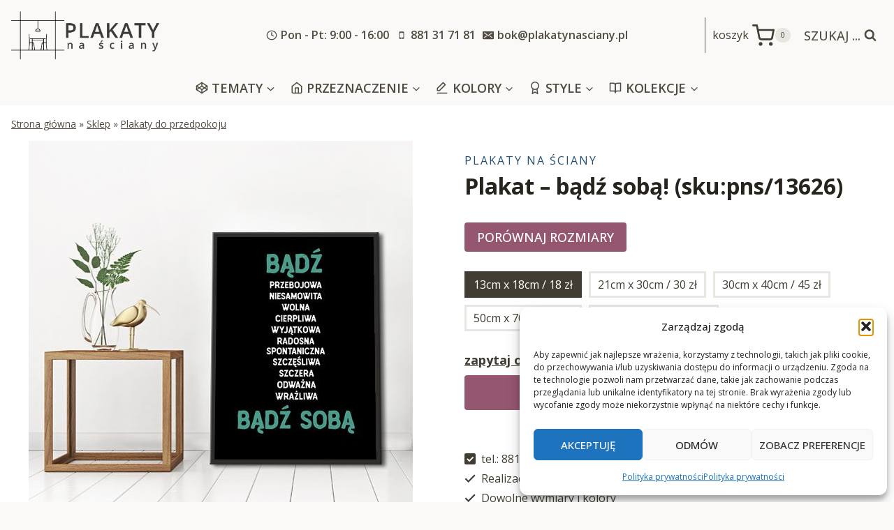

--- FILE ---
content_type: text/html; charset=UTF-8
request_url: https://plakatynasciany.pl/plakat-badz-soba/
body_size: 50423
content:



<!doctype html>
<html lang="pl-PL" prefix="og: https://ogp.me/ns#" class="no-js" itemtype="https://schema.org/IndividualProduct" itemscope>
<head>
	<meta charset="UTF-8">
	<meta name="viewport" content="width=device-width, initial-scale=1, minimum-scale=1">
		<style>img:is([sizes="auto" i], [sizes^="auto," i]) { contain-intrinsic-size: 3000px 1500px }</style>
	
<!-- Optymalizacja wyszukiwarek według Rank Math - https://rankmath.com/ -->
<title>Fantastyczny plakat do salonu z modną sentencją motywacyjną</title>
<meta name="description" content="Rewelacyjny plakat z modnym napisem motywującym. Dekoracja polecana do wystroju salonu lub sypialni. Kup teraz lub sprawdź naszą ofertę."/>
<meta name="robots" content="index, follow, max-snippet:-1, max-video-preview:-1, max-image-preview:large"/>
<link rel="canonical" href="https://plakatynasciany.pl/plakat-badz-soba/" />
<meta property="og:locale" content="pl_PL" />
<meta property="og:type" content="product" />
<meta property="og:title" content="Fantastyczny plakat do salonu z modną sentencją motywacyjną" />
<meta property="og:description" content="Rewelacyjny plakat z modnym napisem motywującym. Dekoracja polecana do wystroju salonu lub sypialni. Kup teraz lub sprawdź naszą ofertę." />
<meta property="og:url" content="https://plakatynasciany.pl/plakat-badz-soba/" />
<meta property="og:site_name" content="Plakaty na ściany - na wymiar, do ram, od najlepszych artystów" />
<meta property="og:updated_time" content="2022-03-03T22:24:15+01:00" />
<meta property="og:image" content="https://plakatynasciany.pl/wp-content/uploads/2022/03/13626-w1-plakat.jpg" />
<meta property="og:image:secure_url" content="https://plakatynasciany.pl/wp-content/uploads/2022/03/13626-w1-plakat.jpg" />
<meta property="og:image:width" content="550" />
<meta property="og:image:height" content="550" />
<meta property="og:image:alt" content="Polskie plakaty sklep" />
<meta property="og:image:type" content="image/jpeg" />
<meta property="product:availability" content="instock" />
<meta name="twitter:card" content="summary_large_image" />
<meta name="twitter:title" content="Fantastyczny plakat do salonu z modną sentencją motywacyjną" />
<meta name="twitter:description" content="Rewelacyjny plakat z modnym napisem motywującym. Dekoracja polecana do wystroju salonu lub sypialni. Kup teraz lub sprawdź naszą ofertę." />
<meta name="twitter:image" content="https://plakatynasciany.pl/wp-content/uploads/2022/03/13626-w1-plakat.jpg" />
<meta name="twitter:label1" content="Cena" />
<meta name="twitter:data1" content="18&nbsp;&#122;&#322; - 170&nbsp;&#122;&#322;" />
<meta name="twitter:label2" content="Dostępność" />
<meta name="twitter:data2" content="Na stanie" />
<script type="application/ld+json" class="rank-math-schema">{"@context":"https://schema.org","@graph":[{"@type":["HomeGoodsStore","Organization"],"@id":"https://plakatynasciany.pl/#organization","name":"plakatynasciany","url":"https://plakatynasciany.pl","logo":{"@type":"ImageObject","@id":"https://plakatynasciany.pl/#logo","url":"https://kopia.plakatynasciany.pl/wp-content/uploads/2022/03/cropped-logo.png","contentUrl":"https://kopia.plakatynasciany.pl/wp-content/uploads/2022/03/cropped-logo.png","caption":"plakatynasciany","inLanguage":"pl-PL","width":"800","height":"348"},"openingHours":["Monday,Tuesday,Wednesday,Thursday,Friday,Saturday,Sunday 09:00-17:00"],"image":{"@id":"https://plakatynasciany.pl/#logo"}},{"@type":"WebSite","@id":"https://plakatynasciany.pl/#website","url":"https://plakatynasciany.pl","name":"plakatynasciany","publisher":{"@id":"https://plakatynasciany.pl/#organization"},"inLanguage":"pl-PL"},{"@type":"ImageObject","@id":"https://plakatynasciany.pl/wp-content/uploads/2022/03/13626-w1-plakat.jpg","url":"https://plakatynasciany.pl/wp-content/uploads/2022/03/13626-w1-plakat.jpg","width":"550","height":"550","caption":"Polskie plakaty sklep","inLanguage":"pl-PL"},{"@type":"BreadcrumbList","@id":"https://plakatynasciany.pl/plakat-badz-soba/#breadcrumb","itemListElement":[{"@type":"ListItem","position":"1","item":{"@id":"https://plakatynasciany.pl","name":"Strona g\u0142\u00f3wna"}},{"@type":"ListItem","position":"2","item":{"@id":"https://plakatynasciany.pl/sklep/","name":"Sklep"}},{"@type":"ListItem","position":"3","item":{"@id":"https://plakatynasciany.pl/plakaty-na-korytarz/","name":"Plakaty do przedpokoju"}},{"@type":"ListItem","position":"4","item":{"@id":"https://plakatynasciany.pl/plakat-badz-soba/","name":"Plakat &#8211; b\u0105d\u017a sob\u0105!"}}]},{"@type":"ItemPage","@id":"https://plakatynasciany.pl/plakat-badz-soba/#webpage","url":"https://plakatynasciany.pl/plakat-badz-soba/","name":"Fantastyczny plakat do salonu z modn\u0105 sentencj\u0105 motywacyjn\u0105","datePublished":"2022-03-03T22:24:12+01:00","dateModified":"2022-03-03T22:24:15+01:00","isPartOf":{"@id":"https://plakatynasciany.pl/#website"},"primaryImageOfPage":{"@id":"https://plakatynasciany.pl/wp-content/uploads/2022/03/13626-w1-plakat.jpg"},"inLanguage":"pl-PL","breadcrumb":{"@id":"https://plakatynasciany.pl/plakat-badz-soba/#breadcrumb"}},{"@type":"Product","name":"Fantastyczny plakat do salonu z modn\u0105 sentencj\u0105 motywacyjn\u0105","description":"Rewelacyjny plakat z modnym napisem motywuj\u0105cym. Dekoracja polecana do wystroju salonu lub sypialni. Kup teraz lub sprawd\u017a nasz\u0105 ofert\u0119.","sku":"13626","category":"Plakaty do przedpokoju","mainEntityOfPage":{"@id":"https://plakatynasciany.pl/plakat-badz-soba/#webpage"},"image":[{"@type":"ImageObject","url":"https://plakatynasciany.pl/wp-content/uploads/2022/03/13626-w1-plakat.jpg","height":"550","width":"550"},{"@type":"ImageObject","url":"https://plakatynasciany.pl/wp-content/uploads/2022/03/13626-w2.jpg","height":"550","width":"550"},{"@type":"ImageObject","url":"https://plakatynasciany.pl/wp-content/uploads/2022/03/13626-w3.jpg","height":"550","width":"550"},{"@type":"ImageObject","url":"https://plakatynasciany.pl/wp-content/uploads/2022/03/13626-50x70-1.jpg","height":"550","width":"395"}],"offers":{"@type":"AggregateOffer","lowPrice":"18","highPrice":"170","offerCount":"5","priceCurrency":"PLN","availability":"http://schema.org/InStock","seller":{"@type":"Organization","@id":"https://plakatynasciany.pl/","name":"plakatynasciany","url":"https://plakatynasciany.pl","logo":"https://kopia.plakatynasciany.pl/wp-content/uploads/2022/03/cropped-logo.png"},"url":"https://plakatynasciany.pl/plakat-badz-soba/"},"@id":"https://plakatynasciany.pl/plakat-badz-soba/#richSnippet"}]}</script>
<!-- /Wtyczka Rank Math WordPress SEO -->

<link rel='dns-prefetch' href='//www.googletagmanager.com' />
<link rel='dns-prefetch' href='//fonts.googleapis.com' />
<link rel="alternate" type="application/rss+xml" title="Plakaty na ściany - na wymiar, do ram, od najlepszych artystów &raquo; Kanał z wpisami" href="https://plakatynasciany.pl/feed/" />
<link rel="alternate" type="application/rss+xml" title="Plakaty na ściany - na wymiar, do ram, od najlepszych artystów &raquo; Kanał z komentarzami" href="https://plakatynasciany.pl/comments/feed/" />
			<script>document.documentElement.classList.remove( 'no-js' );</script>
			<script>
window._wpemojiSettings = {"baseUrl":"https:\/\/s.w.org\/images\/core\/emoji\/16.0.1\/72x72\/","ext":".png","svgUrl":"https:\/\/s.w.org\/images\/core\/emoji\/16.0.1\/svg\/","svgExt":".svg","source":{"concatemoji":"https:\/\/plakatynasciany.pl\/wp-includes\/js\/wp-emoji-release.min.js?ver=6.8.2"}};
/*! This file is auto-generated */
!function(s,n){var o,i,e;function c(e){try{var t={supportTests:e,timestamp:(new Date).valueOf()};sessionStorage.setItem(o,JSON.stringify(t))}catch(e){}}function p(e,t,n){e.clearRect(0,0,e.canvas.width,e.canvas.height),e.fillText(t,0,0);var t=new Uint32Array(e.getImageData(0,0,e.canvas.width,e.canvas.height).data),a=(e.clearRect(0,0,e.canvas.width,e.canvas.height),e.fillText(n,0,0),new Uint32Array(e.getImageData(0,0,e.canvas.width,e.canvas.height).data));return t.every(function(e,t){return e===a[t]})}function u(e,t){e.clearRect(0,0,e.canvas.width,e.canvas.height),e.fillText(t,0,0);for(var n=e.getImageData(16,16,1,1),a=0;a<n.data.length;a++)if(0!==n.data[a])return!1;return!0}function f(e,t,n,a){switch(t){case"flag":return n(e,"\ud83c\udff3\ufe0f\u200d\u26a7\ufe0f","\ud83c\udff3\ufe0f\u200b\u26a7\ufe0f")?!1:!n(e,"\ud83c\udde8\ud83c\uddf6","\ud83c\udde8\u200b\ud83c\uddf6")&&!n(e,"\ud83c\udff4\udb40\udc67\udb40\udc62\udb40\udc65\udb40\udc6e\udb40\udc67\udb40\udc7f","\ud83c\udff4\u200b\udb40\udc67\u200b\udb40\udc62\u200b\udb40\udc65\u200b\udb40\udc6e\u200b\udb40\udc67\u200b\udb40\udc7f");case"emoji":return!a(e,"\ud83e\udedf")}return!1}function g(e,t,n,a){var r="undefined"!=typeof WorkerGlobalScope&&self instanceof WorkerGlobalScope?new OffscreenCanvas(300,150):s.createElement("canvas"),o=r.getContext("2d",{willReadFrequently:!0}),i=(o.textBaseline="top",o.font="600 32px Arial",{});return e.forEach(function(e){i[e]=t(o,e,n,a)}),i}function t(e){var t=s.createElement("script");t.src=e,t.defer=!0,s.head.appendChild(t)}"undefined"!=typeof Promise&&(o="wpEmojiSettingsSupports",i=["flag","emoji"],n.supports={everything:!0,everythingExceptFlag:!0},e=new Promise(function(e){s.addEventListener("DOMContentLoaded",e,{once:!0})}),new Promise(function(t){var n=function(){try{var e=JSON.parse(sessionStorage.getItem(o));if("object"==typeof e&&"number"==typeof e.timestamp&&(new Date).valueOf()<e.timestamp+604800&&"object"==typeof e.supportTests)return e.supportTests}catch(e){}return null}();if(!n){if("undefined"!=typeof Worker&&"undefined"!=typeof OffscreenCanvas&&"undefined"!=typeof URL&&URL.createObjectURL&&"undefined"!=typeof Blob)try{var e="postMessage("+g.toString()+"("+[JSON.stringify(i),f.toString(),p.toString(),u.toString()].join(",")+"));",a=new Blob([e],{type:"text/javascript"}),r=new Worker(URL.createObjectURL(a),{name:"wpTestEmojiSupports"});return void(r.onmessage=function(e){c(n=e.data),r.terminate(),t(n)})}catch(e){}c(n=g(i,f,p,u))}t(n)}).then(function(e){for(var t in e)n.supports[t]=e[t],n.supports.everything=n.supports.everything&&n.supports[t],"flag"!==t&&(n.supports.everythingExceptFlag=n.supports.everythingExceptFlag&&n.supports[t]);n.supports.everythingExceptFlag=n.supports.everythingExceptFlag&&!n.supports.flag,n.DOMReady=!1,n.readyCallback=function(){n.DOMReady=!0}}).then(function(){return e}).then(function(){var e;n.supports.everything||(n.readyCallback(),(e=n.source||{}).concatemoji?t(e.concatemoji):e.wpemoji&&e.twemoji&&(t(e.twemoji),t(e.wpemoji)))}))}((window,document),window._wpemojiSettings);
</script>
<style id='wp-emoji-styles-inline-css'>

	img.wp-smiley, img.emoji {
		display: inline !important;
		border: none !important;
		box-shadow: none !important;
		height: 1em !important;
		width: 1em !important;
		margin: 0 0.07em !important;
		vertical-align: -0.1em !important;
		background: none !important;
		padding: 0 !important;
	}
</style>
<link rel='stylesheet' id='wp-block-library-css' href='https://plakatynasciany.pl/wp-includes/css/dist/block-library/style.min.css?ver=6.8.2' media='all' />
<style id='classic-theme-styles-inline-css'>
/*! This file is auto-generated */
.wp-block-button__link{color:#fff;background-color:#32373c;border-radius:9999px;box-shadow:none;text-decoration:none;padding:calc(.667em + 2px) calc(1.333em + 2px);font-size:1.125em}.wp-block-file__button{background:#32373c;color:#fff;text-decoration:none}
</style>
<style id='global-styles-inline-css'>
:root{--wp--preset--aspect-ratio--square: 1;--wp--preset--aspect-ratio--4-3: 4/3;--wp--preset--aspect-ratio--3-4: 3/4;--wp--preset--aspect-ratio--3-2: 3/2;--wp--preset--aspect-ratio--2-3: 2/3;--wp--preset--aspect-ratio--16-9: 16/9;--wp--preset--aspect-ratio--9-16: 9/16;--wp--preset--color--black: #000000;--wp--preset--color--cyan-bluish-gray: #abb8c3;--wp--preset--color--white: #ffffff;--wp--preset--color--pale-pink: #f78da7;--wp--preset--color--vivid-red: #cf2e2e;--wp--preset--color--luminous-vivid-orange: #ff6900;--wp--preset--color--luminous-vivid-amber: #fcb900;--wp--preset--color--light-green-cyan: #7bdcb5;--wp--preset--color--vivid-green-cyan: #00d084;--wp--preset--color--pale-cyan-blue: #8ed1fc;--wp--preset--color--vivid-cyan-blue: #0693e3;--wp--preset--color--vivid-purple: #9b51e0;--wp--preset--color--theme-palette-1: var(--global-palette1);--wp--preset--color--theme-palette-2: var(--global-palette2);--wp--preset--color--theme-palette-3: var(--global-palette3);--wp--preset--color--theme-palette-4: var(--global-palette4);--wp--preset--color--theme-palette-5: var(--global-palette5);--wp--preset--color--theme-palette-6: var(--global-palette6);--wp--preset--color--theme-palette-7: var(--global-palette7);--wp--preset--color--theme-palette-8: var(--global-palette8);--wp--preset--color--theme-palette-9: var(--global-palette9);--wp--preset--gradient--vivid-cyan-blue-to-vivid-purple: linear-gradient(135deg,rgba(6,147,227,1) 0%,rgb(155,81,224) 100%);--wp--preset--gradient--light-green-cyan-to-vivid-green-cyan: linear-gradient(135deg,rgb(122,220,180) 0%,rgb(0,208,130) 100%);--wp--preset--gradient--luminous-vivid-amber-to-luminous-vivid-orange: linear-gradient(135deg,rgba(252,185,0,1) 0%,rgba(255,105,0,1) 100%);--wp--preset--gradient--luminous-vivid-orange-to-vivid-red: linear-gradient(135deg,rgba(255,105,0,1) 0%,rgb(207,46,46) 100%);--wp--preset--gradient--very-light-gray-to-cyan-bluish-gray: linear-gradient(135deg,rgb(238,238,238) 0%,rgb(169,184,195) 100%);--wp--preset--gradient--cool-to-warm-spectrum: linear-gradient(135deg,rgb(74,234,220) 0%,rgb(151,120,209) 20%,rgb(207,42,186) 40%,rgb(238,44,130) 60%,rgb(251,105,98) 80%,rgb(254,248,76) 100%);--wp--preset--gradient--blush-light-purple: linear-gradient(135deg,rgb(255,206,236) 0%,rgb(152,150,240) 100%);--wp--preset--gradient--blush-bordeaux: linear-gradient(135deg,rgb(254,205,165) 0%,rgb(254,45,45) 50%,rgb(107,0,62) 100%);--wp--preset--gradient--luminous-dusk: linear-gradient(135deg,rgb(255,203,112) 0%,rgb(199,81,192) 50%,rgb(65,88,208) 100%);--wp--preset--gradient--pale-ocean: linear-gradient(135deg,rgb(255,245,203) 0%,rgb(182,227,212) 50%,rgb(51,167,181) 100%);--wp--preset--gradient--electric-grass: linear-gradient(135deg,rgb(202,248,128) 0%,rgb(113,206,126) 100%);--wp--preset--gradient--midnight: linear-gradient(135deg,rgb(2,3,129) 0%,rgb(40,116,252) 100%);--wp--preset--font-size--small: var(--global-font-size-small);--wp--preset--font-size--medium: var(--global-font-size-medium);--wp--preset--font-size--large: var(--global-font-size-large);--wp--preset--font-size--x-large: 42px;--wp--preset--font-size--larger: var(--global-font-size-larger);--wp--preset--font-size--xxlarge: var(--global-font-size-xxlarge);--wp--preset--font-family--inter: "Inter", sans-serif;--wp--preset--font-family--cardo: Cardo;--wp--preset--spacing--20: 0.44rem;--wp--preset--spacing--30: 0.67rem;--wp--preset--spacing--40: 1rem;--wp--preset--spacing--50: 1.5rem;--wp--preset--spacing--60: 2.25rem;--wp--preset--spacing--70: 3.38rem;--wp--preset--spacing--80: 5.06rem;--wp--preset--shadow--natural: 6px 6px 9px rgba(0, 0, 0, 0.2);--wp--preset--shadow--deep: 12px 12px 50px rgba(0, 0, 0, 0.4);--wp--preset--shadow--sharp: 6px 6px 0px rgba(0, 0, 0, 0.2);--wp--preset--shadow--outlined: 6px 6px 0px -3px rgba(255, 255, 255, 1), 6px 6px rgba(0, 0, 0, 1);--wp--preset--shadow--crisp: 6px 6px 0px rgba(0, 0, 0, 1);}:where(.is-layout-flex){gap: 0.5em;}:where(.is-layout-grid){gap: 0.5em;}body .is-layout-flex{display: flex;}.is-layout-flex{flex-wrap: wrap;align-items: center;}.is-layout-flex > :is(*, div){margin: 0;}body .is-layout-grid{display: grid;}.is-layout-grid > :is(*, div){margin: 0;}:where(.wp-block-columns.is-layout-flex){gap: 2em;}:where(.wp-block-columns.is-layout-grid){gap: 2em;}:where(.wp-block-post-template.is-layout-flex){gap: 1.25em;}:where(.wp-block-post-template.is-layout-grid){gap: 1.25em;}.has-black-color{color: var(--wp--preset--color--black) !important;}.has-cyan-bluish-gray-color{color: var(--wp--preset--color--cyan-bluish-gray) !important;}.has-white-color{color: var(--wp--preset--color--white) !important;}.has-pale-pink-color{color: var(--wp--preset--color--pale-pink) !important;}.has-vivid-red-color{color: var(--wp--preset--color--vivid-red) !important;}.has-luminous-vivid-orange-color{color: var(--wp--preset--color--luminous-vivid-orange) !important;}.has-luminous-vivid-amber-color{color: var(--wp--preset--color--luminous-vivid-amber) !important;}.has-light-green-cyan-color{color: var(--wp--preset--color--light-green-cyan) !important;}.has-vivid-green-cyan-color{color: var(--wp--preset--color--vivid-green-cyan) !important;}.has-pale-cyan-blue-color{color: var(--wp--preset--color--pale-cyan-blue) !important;}.has-vivid-cyan-blue-color{color: var(--wp--preset--color--vivid-cyan-blue) !important;}.has-vivid-purple-color{color: var(--wp--preset--color--vivid-purple) !important;}.has-black-background-color{background-color: var(--wp--preset--color--black) !important;}.has-cyan-bluish-gray-background-color{background-color: var(--wp--preset--color--cyan-bluish-gray) !important;}.has-white-background-color{background-color: var(--wp--preset--color--white) !important;}.has-pale-pink-background-color{background-color: var(--wp--preset--color--pale-pink) !important;}.has-vivid-red-background-color{background-color: var(--wp--preset--color--vivid-red) !important;}.has-luminous-vivid-orange-background-color{background-color: var(--wp--preset--color--luminous-vivid-orange) !important;}.has-luminous-vivid-amber-background-color{background-color: var(--wp--preset--color--luminous-vivid-amber) !important;}.has-light-green-cyan-background-color{background-color: var(--wp--preset--color--light-green-cyan) !important;}.has-vivid-green-cyan-background-color{background-color: var(--wp--preset--color--vivid-green-cyan) !important;}.has-pale-cyan-blue-background-color{background-color: var(--wp--preset--color--pale-cyan-blue) !important;}.has-vivid-cyan-blue-background-color{background-color: var(--wp--preset--color--vivid-cyan-blue) !important;}.has-vivid-purple-background-color{background-color: var(--wp--preset--color--vivid-purple) !important;}.has-black-border-color{border-color: var(--wp--preset--color--black) !important;}.has-cyan-bluish-gray-border-color{border-color: var(--wp--preset--color--cyan-bluish-gray) !important;}.has-white-border-color{border-color: var(--wp--preset--color--white) !important;}.has-pale-pink-border-color{border-color: var(--wp--preset--color--pale-pink) !important;}.has-vivid-red-border-color{border-color: var(--wp--preset--color--vivid-red) !important;}.has-luminous-vivid-orange-border-color{border-color: var(--wp--preset--color--luminous-vivid-orange) !important;}.has-luminous-vivid-amber-border-color{border-color: var(--wp--preset--color--luminous-vivid-amber) !important;}.has-light-green-cyan-border-color{border-color: var(--wp--preset--color--light-green-cyan) !important;}.has-vivid-green-cyan-border-color{border-color: var(--wp--preset--color--vivid-green-cyan) !important;}.has-pale-cyan-blue-border-color{border-color: var(--wp--preset--color--pale-cyan-blue) !important;}.has-vivid-cyan-blue-border-color{border-color: var(--wp--preset--color--vivid-cyan-blue) !important;}.has-vivid-purple-border-color{border-color: var(--wp--preset--color--vivid-purple) !important;}.has-vivid-cyan-blue-to-vivid-purple-gradient-background{background: var(--wp--preset--gradient--vivid-cyan-blue-to-vivid-purple) !important;}.has-light-green-cyan-to-vivid-green-cyan-gradient-background{background: var(--wp--preset--gradient--light-green-cyan-to-vivid-green-cyan) !important;}.has-luminous-vivid-amber-to-luminous-vivid-orange-gradient-background{background: var(--wp--preset--gradient--luminous-vivid-amber-to-luminous-vivid-orange) !important;}.has-luminous-vivid-orange-to-vivid-red-gradient-background{background: var(--wp--preset--gradient--luminous-vivid-orange-to-vivid-red) !important;}.has-very-light-gray-to-cyan-bluish-gray-gradient-background{background: var(--wp--preset--gradient--very-light-gray-to-cyan-bluish-gray) !important;}.has-cool-to-warm-spectrum-gradient-background{background: var(--wp--preset--gradient--cool-to-warm-spectrum) !important;}.has-blush-light-purple-gradient-background{background: var(--wp--preset--gradient--blush-light-purple) !important;}.has-blush-bordeaux-gradient-background{background: var(--wp--preset--gradient--blush-bordeaux) !important;}.has-luminous-dusk-gradient-background{background: var(--wp--preset--gradient--luminous-dusk) !important;}.has-pale-ocean-gradient-background{background: var(--wp--preset--gradient--pale-ocean) !important;}.has-electric-grass-gradient-background{background: var(--wp--preset--gradient--electric-grass) !important;}.has-midnight-gradient-background{background: var(--wp--preset--gradient--midnight) !important;}.has-small-font-size{font-size: var(--wp--preset--font-size--small) !important;}.has-medium-font-size{font-size: var(--wp--preset--font-size--medium) !important;}.has-large-font-size{font-size: var(--wp--preset--font-size--large) !important;}.has-x-large-font-size{font-size: var(--wp--preset--font-size--x-large) !important;}
:where(.wp-block-post-template.is-layout-flex){gap: 1.25em;}:where(.wp-block-post-template.is-layout-grid){gap: 1.25em;}
:where(.wp-block-columns.is-layout-flex){gap: 2em;}:where(.wp-block-columns.is-layout-grid){gap: 2em;}
:root :where(.wp-block-pullquote){font-size: 1.5em;line-height: 1.6;}
</style>
<style id='woocommerce-inline-inline-css'>
.woocommerce form .form-row .required { visibility: visible; }
</style>
<link rel='stylesheet' id='cmplz-general-css' href='https://plakatynasciany.pl/wp-content/plugins/complianz-gdpr/assets/css/cookieblocker.min.css?ver=1763157546' media='all' />
<link rel='stylesheet' id='kadence_size_chart_css-css' href='https://plakatynasciany.pl/wp-content/plugins/kadence-woo-extras/lib/sizechart/css/kt_size_chart.css?ver=2.1.0' media='all' />
<link rel='stylesheet' id='child-theme-css' href='https://plakatynasciany.pl/wp-content/themes/kadence-child/style.css?v=1&#038;ver=100' media='all' />
<link rel='stylesheet' id='kadence-global-css' href='https://plakatynasciany.pl/wp-content/themes/kadence/assets/css/global.min.css?ver=1.2.7' media='all' />
<style id='kadence-global-inline-css'>
/* Kadence Base CSS */
:root{--global-palette1:#955670;--global-palette2:#275070;--global-palette3:#27241d;--global-palette4:#423d33;--global-palette5:#504a40;--global-palette6:#625d52;--global-palette7:#e8e6e1;--global-palette8:#faf9f7;--global-palette9:#ffffff;--global-palette9rgb:255, 255, 255;--global-palette-highlight:#275070;--global-palette-highlight-alt:var(--global-palette1);--global-palette-highlight-alt2:var(--global-palette9);--global-palette-btn-bg:var(--global-palette1);--global-palette-btn-bg-hover:var(--global-palette2);--global-palette-btn:var(--global-palette9);--global-palette-btn-hover:var(--global-palette9);--global-body-font-family:'Open Sans', sans-serif;--global-heading-font-family:'Open Sans', sans-serif;--global-primary-nav-font-family:inherit;--global-fallback-font:sans-serif;--global-display-fallback-font:sans-serif;--global-content-width:1290px;--global-content-narrow-width:842px;--global-content-edge-padding:1rem;--global-content-boxed-padding:2rem;--global-calc-content-width:calc(1290px - var(--global-content-edge-padding) - var(--global-content-edge-padding) );--wp--style--global--content-size:var(--global-calc-content-width);}.wp-site-blocks{--global-vw:calc( 100vw - ( 0.5 * var(--scrollbar-offset)));}body{background:var(--global-palette8);}body, input, select, optgroup, textarea{font-style:normal;font-weight:normal;font-size:16px;line-height:1.6;font-family:var(--global-body-font-family);color:var(--global-palette4);}.content-bg, body.content-style-unboxed .site{background:var(--global-palette9);}h1,h2,h3,h4,h5,h6{font-family:var(--global-heading-font-family);}h1{font-style:normal;font-weight:700;font-size:32px;line-height:1.5;color:var(--global-palette3);}h2{font-style:normal;font-weight:600;font-size:30px;line-height:1.5;letter-spacing:-0.01em;color:var(--global-palette3);}h3{font-style:normal;font-weight:500;font-size:24px;line-height:1.5;color:var(--global-palette3);}h4{font-style:normal;font-weight:normal;font-size:22px;line-height:1.5;color:var(--global-palette4);}h5{font-style:normal;font-weight:normal;font-size:20px;line-height:1.5;color:var(--global-palette4);}h6{font-style:normal;font-weight:600;font-size:16px;line-height:1.5;text-transform:uppercase;color:var(--global-palette5);}.entry-hero .kadence-breadcrumbs{max-width:1290px;}.site-container, .site-header-row-layout-contained, .site-footer-row-layout-contained, .entry-hero-layout-contained, .comments-area, .alignfull > .wp-block-cover__inner-container, .alignwide > .wp-block-cover__inner-container{max-width:var(--global-content-width);}.content-width-narrow .content-container.site-container, .content-width-narrow .hero-container.site-container{max-width:var(--global-content-narrow-width);}@media all and (min-width: 1520px){.wp-site-blocks .content-container  .alignwide{margin-left:-115px;margin-right:-115px;width:unset;max-width:unset;}}@media all and (min-width: 1102px){.content-width-narrow .wp-site-blocks .content-container .alignwide{margin-left:-130px;margin-right:-130px;width:unset;max-width:unset;}}.content-style-boxed .wp-site-blocks .entry-content .alignwide{margin-left:calc( -1 * var( --global-content-boxed-padding ) );margin-right:calc( -1 * var( --global-content-boxed-padding ) );}.content-area{margin-top:2rem;margin-bottom:2rem;}@media all and (max-width: 1024px){.content-area{margin-top:3rem;margin-bottom:3rem;}}@media all and (max-width: 767px){.content-area{margin-top:2rem;margin-bottom:2rem;}}@media all and (max-width: 1024px){:root{--global-content-boxed-padding:2rem;}}@media all and (max-width: 767px){:root{--global-content-boxed-padding:1.5rem;}}.entry-content-wrap{padding:2rem;}@media all and (max-width: 1024px){.entry-content-wrap{padding:2rem;}}@media all and (max-width: 767px){.entry-content-wrap{padding:1.5rem;}}.entry.single-entry{box-shadow:0px 15px 15px -10px rgba(0,0,0,0.05);}.entry.loop-entry{box-shadow:0px 15px 15px -10px rgba(0,0,0,0.05);}.loop-entry .entry-content-wrap{padding:2rem;}@media all and (max-width: 1024px){.loop-entry .entry-content-wrap{padding:2rem;}}@media all and (max-width: 767px){.loop-entry .entry-content-wrap{padding:1.5rem;}}button, .button, .wp-block-button__link, input[type="button"], input[type="reset"], input[type="submit"], .fl-button, .elementor-button-wrapper .elementor-button{font-style:normal;font-weight:500;text-transform:uppercase;border-radius:4px;box-shadow:0px 0px 0px -7px rgba(0,0,0,0);}button:hover, button:focus, button:active, .button:hover, .button:focus, .button:active, .wp-block-button__link:hover, .wp-block-button__link:focus, .wp-block-button__link:active, input[type="button"]:hover, input[type="button"]:focus, input[type="button"]:active, input[type="reset"]:hover, input[type="reset"]:focus, input[type="reset"]:active, input[type="submit"]:hover, input[type="submit"]:focus, input[type="submit"]:active, .elementor-button-wrapper .elementor-button:hover, .elementor-button-wrapper .elementor-button:focus, .elementor-button-wrapper .elementor-button:active{box-shadow:0px 15px 25px -7px rgba(0,0,0,0.1);}.kb-button.kb-btn-global-outline.kb-btn-global-inherit{padding-top:calc(px - 2px);padding-right:calc(px - 2px);padding-bottom:calc(px - 2px);padding-left:calc(px - 2px);}@media all and (min-width: 1025px){.transparent-header .entry-hero .entry-hero-container-inner{padding-top:calc(101px + 0px);}}@media all and (max-width: 1024px){.mobile-transparent-header .entry-hero .entry-hero-container-inner{padding-top:101px;}}@media all and (max-width: 767px){.mobile-transparent-header .entry-hero .entry-hero-container-inner{padding-top:251px;}}body.social-brand-colors .social-show-brand-hover .social-link-facebook:not(.ignore-brand):not(.skip):not(.ignore):hover, body.social-brand-colors .social-show-brand-until .social-link-facebook:not(:hover):not(.skip):not(.ignore), body.social-brand-colors .social-show-brand-always .social-link-facebook:not(.ignore-brand):not(.skip):not(.ignore){background:#3b5998;}body.social-brand-colors .social-show-brand-hover.social-style-outline .social-link-facebook:not(.ignore-brand):not(.skip):not(.ignore):hover, body.social-brand-colors .social-show-brand-until.social-style-outline .social-link-facebook:not(:hover):not(.skip):not(.ignore), body.social-brand-colors .social-show-brand-always.social-style-outline .social-link-facebook:not(.ignore-brand):not(.skip):not(.ignore){color:#3b5998;}body.social-brand-colors .social-show-brand-hover .social-link-instagram:not(.ignore-brand):not(.skip):not(.ignore):hover, body.social-brand-colors .social-show-brand-until .social-link-instagram:not(:hover):not(.skip):not(.ignore), body.social-brand-colors .social-show-brand-always .social-link-instagram:not(.ignore-brand):not(.skip):not(.ignore){background:#517fa4;}body.social-brand-colors .social-show-brand-hover.social-style-outline .social-link-instagram:not(.ignore-brand):not(.skip):not(.ignore):hover, body.social-brand-colors .social-show-brand-until.social-style-outline .social-link-instagram:not(:hover):not(.skip):not(.ignore), body.social-brand-colors .social-show-brand-always.social-style-outline .social-link-instagram:not(.ignore-brand):not(.skip):not(.ignore){color:#517fa4;}body.social-brand-colors .social-show-brand-hover .social-link-pinterest:not(.ignore-brand):not(.skip):not(.ignore):hover, body.social-brand-colors .social-show-brand-until .social-link-pinterest:not(:hover):not(.skip):not(.ignore), body.social-brand-colors .social-show-brand-always .social-link-pinterest:not(.ignore-brand):not(.skip):not(.ignore){background:#C92228;}body.social-brand-colors .social-show-brand-hover.social-style-outline .social-link-pinterest:not(.ignore-brand):not(.skip):not(.ignore):hover, body.social-brand-colors .social-show-brand-until.social-style-outline .social-link-pinterest:not(:hover):not(.skip):not(.ignore), body.social-brand-colors .social-show-brand-always.social-style-outline .social-link-pinterest:not(.ignore-brand):not(.skip):not(.ignore){color:#C92228;}
/* Kadence Header CSS */
@media all and (max-width: 1024px){.mobile-transparent-header #masthead{position:absolute;left:0px;right:0px;z-index:100;}.kadence-scrollbar-fixer.mobile-transparent-header #masthead{right:var(--scrollbar-offset,0);}.mobile-transparent-header #masthead, .mobile-transparent-header .site-top-header-wrap .site-header-row-container-inner, .mobile-transparent-header .site-main-header-wrap .site-header-row-container-inner, .mobile-transparent-header .site-bottom-header-wrap .site-header-row-container-inner{background:transparent;}.site-header-row-tablet-layout-fullwidth, .site-header-row-tablet-layout-standard{padding:0px;}}@media all and (min-width: 1025px){.transparent-header #masthead{position:absolute;left:0px;right:0px;z-index:100;}.transparent-header.kadence-scrollbar-fixer #masthead{right:var(--scrollbar-offset,0);}.transparent-header #masthead, .transparent-header .site-top-header-wrap .site-header-row-container-inner, .transparent-header .site-main-header-wrap .site-header-row-container-inner, .transparent-header .site-bottom-header-wrap .site-header-row-container-inner{background:transparent;}}.site-branding a.brand img{max-width:212px;}.site-branding a.brand img.svg-logo-image{width:212px;}.site-branding{padding:0px 0px 0px 0px;}#masthead, #masthead .kadence-sticky-header.item-is-fixed:not(.item-at-start):not(.site-header-row-container):not(.site-main-header-wrap), #masthead .kadence-sticky-header.item-is-fixed:not(.item-at-start) > .site-header-row-container-inner{background:#ffffff;}.site-top-header-wrap .site-header-row-container-inner{background:var(--global-palette8);}.site-top-header-inner-wrap{min-height:101px;}@media all and (max-width: 767px){.site-top-header-inner-wrap{min-height:251px;}}.site-bottom-header-wrap .site-header-row-container-inner{background:var(--global-palette8);}.site-bottom-header-inner-wrap{min-height:0px;}.header-navigation[class*="header-navigation-style-underline"] .header-menu-container.primary-menu-container>ul>li>a:after{width:calc( 100% - 1.2em);}.main-navigation .primary-menu-container > ul > li.menu-item > a{padding-left:calc(1.2em / 2);padding-right:calc(1.2em / 2);color:var(--global-palette5);}.main-navigation .primary-menu-container > ul > li.menu-item .dropdown-nav-special-toggle{right:calc(1.2em / 2);}.main-navigation .primary-menu-container > ul li.menu-item > a{font-style:normal;font-weight:600;font-size:18px;letter-spacing:-0.01em;text-transform:uppercase;}.main-navigation .primary-menu-container > ul > li.menu-item > a:hover{color:var(--global-palette-highlight);}
					.header-navigation[class*="header-navigation-style-underline"] .header-menu-container.primary-menu-container>ul>li.current-menu-ancestor>a:after,
					.header-navigation[class*="header-navigation-style-underline"] .header-menu-container.primary-menu-container>ul>li.current-page-parent>a:after,
					.header-navigation[class*="header-navigation-style-underline"] .header-menu-container.primary-menu-container>ul>li.current-product-ancestor>a:after
				{transform:scale(1, 1) translate(50%, 0);}
					.main-navigation .primary-menu-container > ul > li.menu-item.current-menu-item > a, 
					.main-navigation .primary-menu-container > ul > li.menu-item.current-menu-ancestor > a, 
					.main-navigation .primary-menu-container > ul > li.menu-item.current-page-parent > a,
					.main-navigation .primary-menu-container > ul > li.menu-item.current-product-ancestor > a
				{color:var(--global-palette3);}.header-navigation .header-menu-container ul ul.sub-menu, .header-navigation .header-menu-container ul ul.submenu{background:var(--global-palette8);box-shadow:0px 2px 13px 0px rgba(0,0,0,0.1);}.header-navigation .header-menu-container ul ul li.menu-item, .header-menu-container ul.menu > li.kadence-menu-mega-enabled > ul > li.menu-item > a{border-bottom:3px none var(--global-palette9);}.header-navigation .header-menu-container ul ul li.menu-item > a{width:200px;padding-top:1em;padding-bottom:1em;color:var(--global-palette6);font-style:normal;font-weight:normal;font-size:14px;font-family:'Open Sans', sans-serif;text-transform:lowercase;}.header-navigation .header-menu-container ul ul li.menu-item > a:hover{color:var(--global-palette9);background:var(--global-palette2);}.header-navigation .header-menu-container ul ul li.menu-item.current-menu-item > a{color:var(--global-palette9);background:var(--global-palette4);}.mobile-toggle-open-container .menu-toggle-open, .mobile-toggle-open-container .menu-toggle-open:focus{color:var(--global-palette5);padding:0.4em 0.6em 0.4em 0.6em;font-size:14px;}.mobile-toggle-open-container .menu-toggle-open.menu-toggle-style-bordered{border:1px solid currentColor;}.mobile-toggle-open-container .menu-toggle-open .menu-toggle-icon{font-size:20px;}.mobile-toggle-open-container .menu-toggle-open:hover, .mobile-toggle-open-container .menu-toggle-open:focus-visible{color:var(--global-palette-highlight);}.mobile-navigation ul li{font-size:14px;}.mobile-navigation ul li a{padding-top:1em;padding-bottom:1em;}.mobile-navigation ul li > a, .mobile-navigation ul li.menu-item-has-children > .drawer-nav-drop-wrap{color:var(--global-palette8);}.mobile-navigation ul li.current-menu-item > a, .mobile-navigation ul li.current-menu-item.menu-item-has-children > .drawer-nav-drop-wrap{color:var(--global-palette-highlight);}.mobile-navigation ul li.menu-item-has-children .drawer-nav-drop-wrap, .mobile-navigation ul li:not(.menu-item-has-children) a{border-bottom:1px solid rgba(255,255,255,0.1);}.mobile-navigation:not(.drawer-navigation-parent-toggle-true) ul li.menu-item-has-children .drawer-nav-drop-wrap button{border-left:1px solid rgba(255,255,255,0.1);}#mobile-drawer .drawer-header .drawer-toggle{padding:0.6em 0.15em 0.6em 0.15em;font-size:24px;}.header-cart-wrap .header-cart-button .kadence-svg-iconset{font-size:2em;}.search-toggle-open-container .search-toggle-open{color:var(--global-palette5);}.search-toggle-open-container .search-toggle-open.search-toggle-style-bordered{border:1px solid currentColor;}.search-toggle-open-container .search-toggle-open .search-toggle-icon{font-size:1em;}.search-toggle-open-container .search-toggle-open:hover, .search-toggle-open-container .search-toggle-open:focus{color:var(--global-palette-highlight);}#search-drawer .drawer-inner{background:rgba(9, 12, 16, 0.97);}
/* Kadence Footer CSS */
.site-middle-footer-inner-wrap{padding-top:30px;padding-bottom:30px;grid-column-gap:30px;grid-row-gap:30px;}.site-middle-footer-inner-wrap .widget{margin-bottom:30px;}.site-middle-footer-inner-wrap .site-footer-section:not(:last-child):after{right:calc(-30px / 2);}.site-top-footer-inner-wrap{min-height:90px;padding-top:30px;padding-bottom:30px;grid-column-gap:20px;grid-row-gap:20px;}.site-top-footer-inner-wrap .widget{margin-bottom:63px;}.site-top-footer-inner-wrap .widget-area .widget-title{font-style:normal;font-size:16px;text-transform:none;}.site-top-footer-inner-wrap .site-footer-section:not(:last-child):after{right:calc(-20px / 2);}.site-bottom-footer-inner-wrap{padding-top:30px;padding-bottom:30px;grid-column-gap:30px;}.site-bottom-footer-inner-wrap .widget{margin-bottom:30px;}.site-bottom-footer-inner-wrap .site-footer-section:not(:last-child):after{right:calc(-30px / 2);}.footer-social-wrap .footer-social-inner-wrap{font-size:1.48em;gap:0.3em;}.site-footer .site-footer-wrap .site-footer-section .footer-social-wrap .footer-social-inner-wrap .social-button{border:2px none transparent;border-radius:3px;}
/* Kadence Woo CSS */
.woocommerce table.shop_table td.product-quantity{min-width:130px;}.entry-hero.product-hero-section .entry-header{min-height:200px;}.product-title .single-category{font-weight:700;font-size:32px;line-height:1.5;color:var(--global-palette3);}.wp-site-blocks .product-hero-section .extra-title{font-weight:700;font-size:32px;line-height:1.5;}.woocommerce ul.products.woo-archive-btn-button .product-action-wrap .button:not(.kb-button), .woocommerce ul.products li.woo-archive-btn-button .button:not(.kb-button), .wc-block-grid__product.woo-archive-btn-button .product-details .wc-block-grid__product-add-to-cart .wp-block-button__link{border:2px none transparent;box-shadow:0px 0px 0px 0px rgba(0,0,0,0.0);}.woocommerce ul.products.woo-archive-btn-button .product-action-wrap .button:not(.kb-button):hover, .woocommerce ul.products li.woo-archive-btn-button .button:not(.kb-button):hover, .wc-block-grid__product.woo-archive-btn-button .product-details .wc-block-grid__product-add-to-cart .wp-block-button__link:hover{box-shadow:0px 0px 0px 0px rgba(0,0,0,0);}
/* Kadence Pro Header CSS */
.header-navigation-dropdown-direction-left ul ul.submenu, .header-navigation-dropdown-direction-left ul ul.sub-menu{right:0px;left:auto;}.rtl .header-navigation-dropdown-direction-right ul ul.submenu, .rtl .header-navigation-dropdown-direction-right ul ul.sub-menu{left:0px;right:auto;}.header-account-button .nav-drop-title-wrap > .kadence-svg-iconset, .header-account-button > .kadence-svg-iconset{font-size:1.2em;}.site-header-item .header-account-button .nav-drop-title-wrap, .site-header-item .header-account-wrap > .header-account-button{display:flex;align-items:center;}.header-account-style-icon_label .header-account-label{padding-left:5px;}.header-account-style-label_icon .header-account-label{padding-right:5px;}.site-header-item .header-account-wrap .header-account-button{text-decoration:none;box-shadow:none;color:inherit;background:transparent;padding:0.6em 0em 0.6em 0em;}.header-mobile-account-wrap .header-account-button .nav-drop-title-wrap > .kadence-svg-iconset, .header-mobile-account-wrap .header-account-button > .kadence-svg-iconset{font-size:1.2em;}.header-mobile-account-wrap .header-account-button .nav-drop-title-wrap, .header-mobile-account-wrap > .header-account-button{display:flex;align-items:center;}.header-mobile-account-wrap.header-account-style-icon_label .header-account-label{padding-left:5px;}.header-mobile-account-wrap.header-account-style-label_icon .header-account-label{padding-right:5px;}.header-mobile-account-wrap .header-account-button{text-decoration:none;box-shadow:none;color:inherit;background:transparent;padding:0.6em 0em 0.6em 0em;}#login-drawer .drawer-inner .drawer-content{display:flex;justify-content:center;align-items:center;position:absolute;top:0px;bottom:0px;left:0px;right:0px;padding:0px;}#loginform p label{display:block;}#login-drawer #loginform{width:100%;}#login-drawer #loginform input{width:100%;}#login-drawer #loginform input[type="checkbox"]{width:auto;}#login-drawer .drawer-inner .drawer-header{position:relative;z-index:100;}#login-drawer .drawer-content_inner.widget_login_form_inner{padding:2em;width:100%;max-width:350px;border-radius:.25rem;background:var(--global-palette9);color:var(--global-palette4);}#login-drawer .lost_password a{color:var(--global-palette6);}#login-drawer .lost_password, #login-drawer .register-field{text-align:center;}#login-drawer .widget_login_form_inner p{margin-top:1.2em;margin-bottom:0em;}#login-drawer .widget_login_form_inner p:first-child{margin-top:0em;}#login-drawer .widget_login_form_inner label{margin-bottom:0.5em;}#login-drawer hr.register-divider{margin:1.2em 0;border-width:1px;}#login-drawer .register-field{font-size:90%;}.tertiary-navigation .tertiary-menu-container > ul > li.menu-item > a{padding-left:calc(1.2em / 2);padding-right:calc(1.2em / 2);padding-top:0.6em;padding-bottom:0.6em;color:var(--global-palette5);}.tertiary-navigation .tertiary-menu-container > ul > li.menu-item > a:hover{color:var(--global-palette-highlight);}.tertiary-navigation .tertiary-menu-container > ul > li.menu-item.current-menu-item > a{color:var(--global-palette3);}.quaternary-navigation .quaternary-menu-container > ul > li.menu-item > a{padding-left:calc(1.2em / 2);padding-right:calc(1.2em / 2);padding-top:0.6em;padding-bottom:0.6em;color:var(--global-palette5);}.quaternary-navigation .quaternary-menu-container > ul > li.menu-item > a:hover{color:var(--global-palette-highlight);}.quaternary-navigation .quaternary-menu-container > ul > li.menu-item.current-menu-item > a{color:var(--global-palette3);}#main-header .header-divider{border-right:1px solid var(--global-palette6);height:50%;}#main-header .header-divider2{border-right:1px solid var(--global-palette6);height:50%;}#main-header .header-divider3{border-right:1px solid var(--global-palette6);height:50%;}#mobile-header .header-mobile-divider{border-right:1px solid var(--global-palette6);height:50%;}#mobile-header .header-mobile-divider2{border-right:1px solid var(--global-palette6);height:50%;}.header-item-search-bar form ::-webkit-input-placeholder{color:currentColor;opacity:0.5;}.header-item-search-bar form ::placeholder{color:currentColor;opacity:0.5;}.header-search-bar form{max-width:100%;width:240px;}.header-mobile-search-bar form{max-width:calc(100vw - var(--global-sm-spacing) - var(--global-sm-spacing));width:240px;}.header-widget-lstyle-normal .header-widget-area-inner a:not(.button){text-decoration:underline;}.element-contact-inner-wrap{display:flex;flex-wrap:wrap;align-items:center;margin-top:-0.65em;margin-left:calc(-0.65em / 2);margin-right:calc(-0.65em / 2);}.element-contact-inner-wrap .header-contact-item{display:inline-flex;flex-wrap:wrap;align-items:center;color:var(--global-palette5);font-style:normal;font-weight:600;margin-top:0.65em;margin-left:calc(0.65em / 2);margin-right:calc(0.65em / 2);}.element-contact-inner-wrap .header-contact-item .kadence-svg-iconset{font-size:0.98em;}.header-contact-item img{display:inline-block;}.header-contact-item .contact-label{margin-left:0.3em;}.rtl .header-contact-item .contact-label{margin-right:0.3em;margin-left:0px;}.header-mobile-contact-wrap .element-contact-inner-wrap{display:flex;flex-wrap:wrap;align-items:center;margin-top:-0.6em;margin-left:calc(-0.6em / 2);margin-right:calc(-0.6em / 2);}.header-mobile-contact-wrap .element-contact-inner-wrap .header-contact-item{display:inline-flex;flex-wrap:wrap;align-items:center;margin-top:0.6em;margin-left:calc(0.6em / 2);margin-right:calc(0.6em / 2);}.header-mobile-contact-wrap .element-contact-inner-wrap .header-contact-item .kadence-svg-iconset{font-size:1em;}#main-header .header-button2{border:2px none transparent;box-shadow:0px 0px 0px -7px rgba(0,0,0,0);}#main-header .header-button2:hover{box-shadow:0px 15px 25px -7px rgba(0,0,0,0.1);}.mobile-header-button2-wrap .mobile-header-button-inner-wrap .mobile-header-button2{border:2px none transparent;box-shadow:0px 0px 0px -7px rgba(0,0,0,0);}.mobile-header-button2-wrap .mobile-header-button-inner-wrap .mobile-header-button2:hover{box-shadow:0px 15px 25px -7px rgba(0,0,0,0.1);}#widget-drawer.popup-drawer-layout-fullwidth .drawer-content .header-widget2, #widget-drawer.popup-drawer-layout-sidepanel .drawer-inner{max-width:400px;}#widget-drawer.popup-drawer-layout-fullwidth .drawer-content .header-widget2{margin:0 auto;}.widget-toggle-open{display:flex;align-items:center;background:transparent;box-shadow:none;}.widget-toggle-open:hover, .widget-toggle-open:focus{border-color:currentColor;background:transparent;box-shadow:none;}.widget-toggle-open .widget-toggle-icon{display:flex;}.widget-toggle-open .widget-toggle-label{padding-right:5px;}.rtl .widget-toggle-open .widget-toggle-label{padding-left:5px;padding-right:0px;}.widget-toggle-open .widget-toggle-label:empty, .rtl .widget-toggle-open .widget-toggle-label:empty{padding-right:0px;padding-left:0px;}.widget-toggle-open-container .widget-toggle-open{color:var(--global-palette5);padding:0.4em 0.6em 0.4em 0.6em;font-size:14px;}.widget-toggle-open-container .widget-toggle-open.widget-toggle-style-bordered{border:1px solid currentColor;}.widget-toggle-open-container .widget-toggle-open .widget-toggle-icon{font-size:20px;}.widget-toggle-open-container .widget-toggle-open:hover, .widget-toggle-open-container .widget-toggle-open:focus{color:var(--global-palette-highlight);}#widget-drawer .header-widget-2style-normal a:not(.button){text-decoration:underline;}#widget-drawer .header-widget-2style-plain a:not(.button){text-decoration:none;}#widget-drawer .header-widget2 .widget-title{color:var(--global-palette9);}#widget-drawer .header-widget2{color:var(--global-palette8);}#widget-drawer .header-widget2 a:not(.button), #widget-drawer .header-widget2 .drawer-sub-toggle{color:var(--global-palette8);}#widget-drawer .header-widget2 a:not(.button):hover, #widget-drawer .header-widget2 .drawer-sub-toggle:hover{color:var(--global-palette9);}#mobile-secondary-site-navigation ul li{font-size:14px;}#mobile-secondary-site-navigation ul li a{padding-top:1em;padding-bottom:1em;}#mobile-secondary-site-navigation ul li > a, #mobile-secondary-site-navigation ul li.menu-item-has-children > .drawer-nav-drop-wrap{color:var(--global-palette8);}#mobile-secondary-site-navigation ul li.current-menu-item > a, #mobile-secondary-site-navigation ul li.current-menu-item.menu-item-has-children > .drawer-nav-drop-wrap{color:var(--global-palette-highlight);}#mobile-secondary-site-navigation ul li.menu-item-has-children .drawer-nav-drop-wrap, #mobile-secondary-site-navigation ul li:not(.menu-item-has-children) a{border-bottom:1px solid rgba(255,255,255,0.1);}#mobile-secondary-site-navigation:not(.drawer-navigation-parent-toggle-true) ul li.menu-item-has-children .drawer-nav-drop-wrap button{border-left:1px solid rgba(255,255,255,0.1);}
</style>
<link rel='stylesheet' id='kadence-header-css' href='https://plakatynasciany.pl/wp-content/themes/kadence/assets/css/header.min.css?ver=1.2.7' media='all' />
<link rel='stylesheet' id='kadence-content-css' href='https://plakatynasciany.pl/wp-content/themes/kadence/assets/css/content.min.css?ver=1.2.7' media='all' />
<link rel='stylesheet' id='kadence-related-posts-css' href='https://plakatynasciany.pl/wp-content/themes/kadence/assets/css/related-posts.min.css?ver=1.2.7' media='all' />
<link rel='stylesheet' id='kad-splide-css' href='https://plakatynasciany.pl/wp-content/themes/kadence/assets/css/kadence-splide.min.css?ver=1.2.7' media='all' />
<link rel='stylesheet' id='kadence-woocommerce-css' href='https://plakatynasciany.pl/wp-content/themes/kadence/assets/css/woocommerce.min.css?ver=1.2.7' media='all' />
<link rel='stylesheet' id='kadence-footer-css' href='https://plakatynasciany.pl/wp-content/themes/kadence/assets/css/footer.min.css?ver=1.2.7' media='all' />
<link rel='stylesheet' id='menu-addons-css' href='https://plakatynasciany.pl/wp-content/plugins/kadence-pro/dist/mega-menu/menu-addon.css?ver=1.0.7' media='all' />
<link rel='stylesheet' id='photoswipe-light-skin-css' href='https://plakatynasciany.pl/wp-content/plugins/kadence-galleries/assets/photoswipe/light-skin.css?ver=1.3.2' media='all' />
<link rel='stylesheet' id='kt-galleries-css-css' href='https://plakatynasciany.pl/wp-content/plugins/kadence-galleries/assets/css/kadence-galleries.css?ver=1.3.2' media='all' />
<link rel='stylesheet' id='kadence-rankmath-css' href='https://plakatynasciany.pl/wp-content/themes/kadence/assets/css/rankmath.min.css?ver=1.2.7' media='all' />
<style id='kadence-blocks-global-variables-inline-css'>
:root {--global-kb-font-size-sm:clamp(0.8rem, 0.73rem + 0.217vw, 0.9rem);--global-kb-font-size-md:clamp(1.1rem, 0.995rem + 0.326vw, 1.25rem);--global-kb-font-size-lg:clamp(1.75rem, 1.576rem + 0.543vw, 2rem);--global-kb-font-size-xl:clamp(2.25rem, 1.728rem + 1.63vw, 3rem);--global-kb-font-size-xxl:clamp(2.5rem, 1.456rem + 3.26vw, 4rem);--global-kb-font-size-xxxl:clamp(2.75rem, 0.489rem + 7.065vw, 6rem);}
</style>
<link rel='stylesheet' id='kadence_slider_css-css' href='https://plakatynasciany.pl/wp-content/plugins/kadence-slider/css/ksp.css?ver=2.3.6' media='all' />
<link rel='stylesheet' id='kadence_variation_swatches_css-css' href='https://plakatynasciany.pl/wp-content/plugins/kadence-woo-extras/lib/swatches/css/kt_variation_swatches.css?ver=2.1.0' media='all' />
<link rel='stylesheet' id='kadence-product-gallery-css' href='https://plakatynasciany.pl/wp-content/plugins/kadence-woo-extras/lib/gallery/css/kadence-product-gallery.css?ver=2.1.0' media='all' />
<link rel='stylesheet' id='kadence-kb-splide-css' href='https://plakatynasciany.pl/wp-content/plugins/kadence-blocks-pro/includes/assets/css/kadence-splide.min.css?ver=2.3.9' media='all' />
<link rel='stylesheet' id='kadence-glightbox-css' href='https://plakatynasciany.pl/wp-content/plugins/kadence-woo-extras/lib/gallery/css/glightbox.css?ver=2.1.0' media='all' />
<link crossorigin="anonymous" rel='stylesheet' id='redux-google-fonts-kadence_slider-css' href='https://fonts.googleapis.com/css?family=Raleway%3A800%2C600%2C400%2C300%2C200&#038;ver=6.8.2' media='all' />
<script src="https://plakatynasciany.pl/wp-includes/js/jquery/jquery.min.js?ver=3.7.1" id="jquery-core-js"></script>
<script src="https://plakatynasciany.pl/wp-includes/js/jquery/jquery-migrate.min.js?ver=3.4.1" id="jquery-migrate-js"></script>
<script src="https://plakatynasciany.pl/wp-content/plugins/woocommerce/assets/js/jquery-blockui/jquery.blockUI.min.js?ver=2.7.0-wc.9.3.2" id="jquery-blockui-js" data-wp-strategy="defer"></script>
<script id="wc-add-to-cart-js-extra">
var wc_add_to_cart_params = {"ajax_url":"\/wp-admin\/admin-ajax.php","wc_ajax_url":"\/?wc-ajax=%%endpoint%%","i18n_view_cart":"Zobacz koszyk","cart_url":"https:\/\/plakatynasciany.pl\/koszyk\/","is_cart":"","cart_redirect_after_add":"no"};
</script>
<script src="https://plakatynasciany.pl/wp-content/plugins/woocommerce/assets/js/frontend/add-to-cart.min.js?ver=9.3.2" id="wc-add-to-cart-js" defer data-wp-strategy="defer"></script>
<script id="wc-single-product-js-extra">
var wc_single_product_params = {"i18n_required_rating_text":"Prosz\u0119 wybra\u0107 ocen\u0119","review_rating_required":"yes","flexslider":{"rtl":false,"animation":"slide","smoothHeight":true,"directionNav":false,"controlNav":"thumbnails","slideshow":false,"animationSpeed":500,"animationLoop":false,"allowOneSlide":false},"zoom_enabled":"","zoom_options":[],"photoswipe_enabled":"","photoswipe_options":{"shareEl":false,"closeOnScroll":false,"history":false,"hideAnimationDuration":0,"showAnimationDuration":0},"flexslider_enabled":""};
</script>
<script src="https://plakatynasciany.pl/wp-content/plugins/woocommerce/assets/js/frontend/single-product.min.js?ver=9.3.2" id="wc-single-product-js" defer data-wp-strategy="defer"></script>
<script src="https://plakatynasciany.pl/wp-content/plugins/woocommerce/assets/js/js-cookie/js.cookie.min.js?ver=2.1.4-wc.9.3.2" id="js-cookie-js" data-wp-strategy="defer"></script>

<!-- Fragment znacznika Google (gtag.js) dodany przez Site Kit -->
<!-- Fragment Google Analytics dodany przez Site Kit -->
<script src="https://www.googletagmanager.com/gtag/js?id=GT-P3NGFMPJ" id="google_gtagjs-js" async></script>
<script id="google_gtagjs-js-after">
window.dataLayer = window.dataLayer || [];function gtag(){dataLayer.push(arguments);}
gtag("set","linker",{"domains":["plakatynasciany.pl"]});
gtag("js", new Date());
gtag("set", "developer_id.dZTNiMT", true);
gtag("config", "GT-P3NGFMPJ");
 window._googlesitekit = window._googlesitekit || {}; window._googlesitekit.throttledEvents = []; window._googlesitekit.gtagEvent = (name, data) => { var key = JSON.stringify( { name, data } ); if ( !! window._googlesitekit.throttledEvents[ key ] ) { return; } window._googlesitekit.throttledEvents[ key ] = true; setTimeout( () => { delete window._googlesitekit.throttledEvents[ key ]; }, 5 ); gtag( "event", name, { ...data, event_source: "site-kit" } ); };
</script>
<link rel="https://api.w.org/" href="https://plakatynasciany.pl/wp-json/" /><link rel="alternate" title="JSON" type="application/json" href="https://plakatynasciany.pl/wp-json/wp/v2/product/4113" /><link rel="EditURI" type="application/rsd+xml" title="RSD" href="https://plakatynasciany.pl/xmlrpc.php?rsd" />
<meta name="generator" content="WordPress 6.8.2" />
<link rel='shortlink' href='https://plakatynasciany.pl/?p=4113' />
<link rel="alternate" title="oEmbed (JSON)" type="application/json+oembed" href="https://plakatynasciany.pl/wp-json/oembed/1.0/embed?url=https%3A%2F%2Fplakatynasciany.pl%2Fplakat-badz-soba%2F" />
<link rel="alternate" title="oEmbed (XML)" type="text/xml+oembed" href="https://plakatynasciany.pl/wp-json/oembed/1.0/embed?url=https%3A%2F%2Fplakatynasciany.pl%2Fplakat-badz-soba%2F&#038;format=xml" />
<meta name="generator" content="Site Kit by Google 1.165.0" />			<style>.cmplz-hidden {
					display: none !important;
				}</style>	<noscript><style>.woocommerce-product-gallery{ opacity: 1 !important; }</style></noscript>
	
<!-- Meta Pixel Code -->
<script type='text/javascript'>
!function(f,b,e,v,n,t,s){if(f.fbq)return;n=f.fbq=function(){n.callMethod?
n.callMethod.apply(n,arguments):n.queue.push(arguments)};if(!f._fbq)f._fbq=n;
n.push=n;n.loaded=!0;n.version='2.0';n.queue=[];t=b.createElement(e);t.async=!0;
t.src=v;s=b.getElementsByTagName(e)[0];s.parentNode.insertBefore(t,s)}(window,
document,'script','https://connect.facebook.net/en_US/fbevents.js');
</script>
<!-- End Meta Pixel Code -->
<script type='text/javascript'>var url = window.location.origin + '?ob=open-bridge';
            fbq('set', 'openbridge', '757858744402305', url);
fbq('init', '757858744402305', {}, {
    "agent": "wordpress-6.8.2-4.1.5"
})</script><script type='text/javascript'>
    fbq('track', 'PageView', []);
  </script>			<script  type="text/javascript">
				!function(f,b,e,v,n,t,s){if(f.fbq)return;n=f.fbq=function(){n.callMethod?
					n.callMethod.apply(n,arguments):n.queue.push(arguments)};if(!f._fbq)f._fbq=n;
					n.push=n;n.loaded=!0;n.version='2.0';n.queue=[];t=b.createElement(e);t.async=!0;
					t.src=v;s=b.getElementsByTagName(e)[0];s.parentNode.insertBefore(t,s)}(window,
					document,'script','https://connect.facebook.net/en_US/fbevents.js');
			</script>
			<!-- WooCommerce Facebook Integration Begin -->
			<script  type="text/javascript">

				fbq('init', '526099574391734', {}, {
    "agent": "woocommerce_0-9.3.2-3.5.6"
});

				document.addEventListener( 'DOMContentLoaded', function() {
					// Insert placeholder for events injected when a product is added to the cart through AJAX.
					document.body.insertAdjacentHTML( 'beforeend', '<div class=\"wc-facebook-pixel-event-placeholder\"></div>' );
				}, false );

			</script>
			<!-- WooCommerce Facebook Integration End -->
			<link rel="amphtml" href="https://plakatynasciany.pl/plakat-badz-soba/amp/" /><style class='wp-fonts-local'>
@font-face{font-family:Inter;font-style:normal;font-weight:300 900;font-display:fallback;src:url('https://plakatynasciany.pl/wp-content/plugins/woocommerce/assets/fonts/Inter-VariableFont_slnt,wght.woff2') format('woff2');font-stretch:normal;}
@font-face{font-family:Cardo;font-style:normal;font-weight:400;font-display:fallback;src:url('https://plakatynasciany.pl/wp-content/plugins/woocommerce/assets/fonts/cardo_normal_400.woff2') format('woff2');}
</style>
<meta name="facebook-domain-verification" content="xw5slxaww8er3pm55s1gk2dvvysb63" /><link crossorigin="anonymous" rel='stylesheet' id='kadence-fonts-css' href='https://fonts.googleapis.com/css?family=Open%20Sans:regular,700,600,500&#038;subset=latin-ext&#038;display=swap' media='all' />
<link rel="icon" href="https://plakatynasciany.pl/wp-content/uploads/2022/03/favico-100x100.jpg" sizes="32x32" />
<link rel="icon" href="https://plakatynasciany.pl/wp-content/uploads/2022/03/favico.jpg" sizes="192x192" />
<link rel="apple-touch-icon" href="https://plakatynasciany.pl/wp-content/uploads/2022/03/favico.jpg" />
<meta name="msapplication-TileImage" content="https://plakatynasciany.pl/wp-content/uploads/2022/03/favico.jpg" />
		<style id="wp-custom-css">
			#global-top-bar-xmas {
  width: 100%;
  background: #C4161C;
  color: #ffffff;
  text-align: center;
  padding: 10px 15px;
  font-size: 14px;
  font-weight: 600;
  z-index: 999999;
}

#global-top-bar-xmas .promo {
  background: #ffffff;
  color: #000000;
  padding: 4px 8px;
  border-radius: 4px;
  margin-left: 6px;
}
		</style>
		</head>

<body class="wp-singular product-template-default single single-product postid-4113 wp-custom-logo wp-embed-responsive wp-theme-kadence wp-child-theme-kadence-child theme-kadence woocommerce woocommerce-page woocommerce-no-js footer-on-bottom social-brand-colors hide-focus-outline link-style-standard content-title-style-normal content-width-normal content-style-unboxed content-vertical-padding-show non-transparent-header mobile-non-transparent-header product-tab-style-center product-variation-style-vertical kadence-cart-button-medium-large">

<!-- Meta Pixel Code -->
<noscript>
<img height="1" width="1" style="display:none" alt="fbpx"
src="https://www.facebook.com/tr?id=757858744402305&ev=PageView&noscript=1" />
</noscript>
<!-- End Meta Pixel Code -->
<div id="wrapper" class="site wp-site-blocks">
			<a class="skip-link screen-reader-text scroll-ignore" href="#main">Przejdź do treści</a>
		<header id="masthead" class="site-header" role="banner" itemtype="https://schema.org/WPHeader" itemscope>
	<div id="main-header" class="site-header-wrap">
		<div class="site-header-inner-wrap">
			<div class="site-header-upper-wrap">
				<div class="site-header-upper-inner-wrap">
					<div class="site-top-header-wrap site-header-row-container site-header-focus-item site-header-row-layout-standard" data-section="kadence_customizer_header_top">
	<div class="site-header-row-container-inner">
				<div class="site-container">
			<div class="site-top-header-inner-wrap site-header-row site-header-row-has-sides site-header-row-center-column">
									<div class="site-header-top-section-left site-header-section site-header-section-left">
						<div class="site-header-item site-header-focus-item" data-section="title_tagline">
	<div class="site-branding branding-layout-standard site-brand-logo-only"><a class="brand has-logo-image" href="https://plakatynasciany.pl/" rel="home"><img width="661" height="215" src="https://plakatynasciany.pl/wp-content/uploads/2022/03/logo3-1.png" class="custom-logo" alt="Plakaty na ściany &#8211; na wymiar, do ram, od najlepszych artystów" decoding="async" fetchpriority="high" srcset="https://plakatynasciany.pl/wp-content/uploads/2022/03/logo3-1.png 661w, https://plakatynasciany.pl/wp-content/uploads/2022/03/logo3-1-300x98.png 300w" sizes="(max-width: 661px) 100vw, 661px" /></a></div></div><!-- data-section="title_tagline" -->
							<div class="site-header-top-section-left-center site-header-section site-header-section-left-center">
															</div>
												</div>
													<div class="site-header-top-section-center site-header-section site-header-section-center">
						<div class="site-header-item site-header-focus-item" data-section="kadence_customizer_header_contact">
	<div class="header-contact-wrap"><div class="header-contact-inner-wrap element-contact-inner-wrap inner-link-style-plain"><span class="contact-button header-contact-item"><span class="kadence-svg-iconset"><svg class="kadence-svg-icon kadence-hours-alt-svg" fill="currentColor" version="1.1" xmlns="http://www.w3.org/2000/svg" width="24" height="24" viewBox="0 0 24 24"><title>Godziny</title><path d="M23 12c0-3.037-1.232-5.789-3.222-7.778s-4.741-3.222-7.778-3.222-5.789 1.232-7.778 3.222-3.222 4.741-3.222 7.778 1.232 5.789 3.222 7.778 4.741 3.222 7.778 3.222 5.789-1.232 7.778-3.222 3.222-4.741 3.222-7.778zM21 12c0 2.486-1.006 4.734-2.636 6.364s-3.878 2.636-6.364 2.636-4.734-1.006-6.364-2.636-2.636-3.878-2.636-6.364 1.006-4.734 2.636-6.364 3.878-2.636 6.364-2.636 4.734 1.006 6.364 2.636 2.636 3.878 2.636 6.364zM11 6v6c0 0.389 0.222 0.727 0.553 0.894l4 2c0.494 0.247 1.095 0.047 1.342-0.447s0.047-1.095-0.447-1.342l-3.448-1.723v-5.382c0-0.552-0.448-1-1-1s-1 0.448-1 1z"></path>
				</svg></span><span class="contact-label">Pon - Pt: 9:00 - 16:00</span></span><a href="tel: &lt;a href=&quot;881317181&quot;&gt;" class="contact-button header-contact-item"><span class="kadence-svg-iconset"><svg class="kadence-svg-icon kadence-phone-svg" fill="currentColor" version="1.1" xmlns="http://www.w3.org/2000/svg" width="12" height="28" viewBox="0 0 12 28"><title>Telefon</title><path d="M7.25 22c0-0.688-0.562-1.25-1.25-1.25s-1.25 0.562-1.25 1.25 0.562 1.25 1.25 1.25 1.25-0.562 1.25-1.25zM10.5 19.5v-11c0-0.266-0.234-0.5-0.5-0.5h-8c-0.266 0-0.5 0.234-0.5 0.5v11c0 0.266 0.234 0.5 0.5 0.5h8c0.266 0 0.5-0.234 0.5-0.5zM7.5 6.25c0-0.141-0.109-0.25-0.25-0.25h-2.5c-0.141 0-0.25 0.109-0.25 0.25s0.109 0.25 0.25 0.25h2.5c0.141 0 0.25-0.109 0.25-0.25zM12 6v16c0 1.094-0.906 2-2 2h-8c-1.094 0-2-0.906-2-2v-16c0-1.094 0.906-2 2-2h8c1.094 0 2 0.906 2 2z"></path>
				</svg></span><span class="contact-label">881 31 71 81</span></a><span class="contact-button header-contact-item"><span class="kadence-svg-iconset"><svg class="kadence-svg-icon kadence-email-svg" fill="currentColor" version="1.1" xmlns="http://www.w3.org/2000/svg" width="16" height="16" viewBox="0 0 16 16"><title>Adres e-mail</title><path d="M15 2h-14c-0.55 0-1 0.45-1 1v10c0 0.55 0.45 1 1 1h14c0.55 0 1-0.45 1-1v-10c0-0.55-0.45-1-1-1zM5.831 9.773l-3 2.182c-0.1 0.073-0.216 0.108-0.33 0.108-0.174 0-0.345-0.080-0.455-0.232-0.183-0.251-0.127-0.603 0.124-0.786l3-2.182c0.251-0.183 0.603-0.127 0.786 0.124s0.127 0.603-0.124 0.786zM13.955 11.831c-0.11 0.151-0.282 0.232-0.455 0.232-0.115 0-0.23-0.035-0.33-0.108l-3-2.182c-0.251-0.183-0.307-0.534-0.124-0.786s0.535-0.307 0.786-0.124l3 2.182c0.251 0.183 0.307 0.535 0.124 0.786zM13.831 4.955l-5.5 4c-0.099 0.072-0.215 0.108-0.331 0.108s-0.232-0.036-0.331-0.108l-5.5-4c-0.251-0.183-0.307-0.534-0.124-0.786s0.535-0.307 0.786-0.124l5.169 3.759 5.169-3.759c0.251-0.183 0.603-0.127 0.786 0.124s0.127 0.603-0.124 0.786z"></path>
				</svg></span><span class="contact-label">bok@plakatynasciany.pl</span></span></div></div></div><!-- data-section="header_contact" -->
					</div>
													<div class="site-header-top-section-right site-header-section site-header-section-right">
													<div class="site-header-top-section-right-center site-header-section site-header-section-right-center">
															</div>
							<div class="site-header-item site-header-focus-item" data-section="kadence_customizer_header_divider">
	<div class="header-divider"></div></div><!-- data-section="header_divider" -->
<div class="site-header-item site-header-focus-item" data-section="kadence_customizer_cart">
	<div class="header-cart-wrap kadence-header-cart header-navigation nav--toggle-sub header-navigation-dropdown-animation-fade"><span class="header-cart-empty-check header-cart-is-empty-true"></span><div class="header-cart-inner-wrap cart-show-label-true cart-style-dropdown header-menu-container"><ul id="cart-menu" class="menu woocommerce widget_shopping_cart"><li class="menu-item menu-item-has-children menu-item-kadence-cart kadence-menu-has-icon menu-item--has-toggle"><a href="https://plakatynasciany.pl/koszyk/" class="header-cart-button">				<span class="header-cart-label">koszyk</span>
				<span class="kadence-svg-iconset"><svg class="kadence-svg-icon kadence-shopping-cart-svg" fill="currentColor" version="1.1" xmlns="http://www.w3.org/2000/svg" width="24" height="24" viewBox="0 0 24 24"><title>Koszyk</title><path d="M11 21c0-0.552-0.225-1.053-0.586-1.414s-0.862-0.586-1.414-0.586-1.053 0.225-1.414 0.586-0.586 0.862-0.586 1.414 0.225 1.053 0.586 1.414 0.862 0.586 1.414 0.586 1.053-0.225 1.414-0.586 0.586-0.862 0.586-1.414zM22 21c0-0.552-0.225-1.053-0.586-1.414s-0.862-0.586-1.414-0.586-1.053 0.225-1.414 0.586-0.586 0.862-0.586 1.414 0.225 1.053 0.586 1.414 0.862 0.586 1.414 0.586 1.053-0.225 1.414-0.586 0.586-0.862 0.586-1.414zM7.221 7h14.57l-1.371 7.191c-0.046 0.228-0.166 0.425-0.332 0.568-0.18 0.156-0.413 0.246-0.688 0.241h-9.734c-0.232 0.003-0.451-0.071-0.626-0.203-0.19-0.143-0.329-0.351-0.379-0.603zM1 2h3.18l0.848 4.239c0.108 0.437 0.502 0.761 0.972 0.761h1.221l-0.4-2h-0.821c-0.552 0-1 0.448-1 1 0 0.053 0.004 0.105 0.012 0.155 0.004 0.028 0.010 0.057 0.017 0.084l1.671 8.347c0.149 0.751 0.57 1.383 1.14 1.811 0.521 0.392 1.17 0.613 1.854 0.603h9.706c0.748 0.015 1.455-0.261 1.995-0.727 0.494-0.426 0.848-1.013 0.985-1.683l1.602-8.402c0.103-0.543-0.252-1.066-0.795-1.17-0.065-0.013-0.13-0.019-0.187-0.018h-16.18l-0.84-4.196c-0.094-0.462-0.497-0.804-0.98-0.804h-4c-0.552 0-1 0.448-1 1s0.448 1 1 1z"></path>
				</svg></span><span class="header-cart-total header-cart-is-empty-true">0</span></a><ul class="sub-menu">
			<li class="menu-item menu-item-kadence-cart-dropdown">
				<div class="kadence-mini-cart-refresh">

	<p class="woocommerce-mini-cart__empty-message">Brak produktów w koszyku.</p>


</div>
			</li>
			</ul>
			</li>
			</ul></div></div></div><!-- data-section="cart" -->
<div class="site-header-item site-header-focus-item" data-section="kadence_customizer_header_search">
		<div class="search-toggle-open-container">
						<button class="search-toggle-open drawer-toggle search-toggle-style-default" aria-label="Zobacz formularz wyszukiwania" data-toggle-target="#search-drawer" data-toggle-body-class="showing-popup-drawer-from-full" aria-expanded="false" data-set-focus="#search-drawer .search-field"
					>
							<span class="search-toggle-label vs-lg-true vs-md-true vs-sm-false">szukaj ...</span>
							<span class="search-toggle-icon"><span class="kadence-svg-iconset"><svg aria-hidden="true" class="kadence-svg-icon kadence-search-svg" fill="currentColor" version="1.1" xmlns="http://www.w3.org/2000/svg" width="26" height="28" viewBox="0 0 26 28"><title>Szukaj</title><path d="M18 13c0-3.859-3.141-7-7-7s-7 3.141-7 7 3.141 7 7 7 7-3.141 7-7zM26 26c0 1.094-0.906 2-2 2-0.531 0-1.047-0.219-1.406-0.594l-5.359-5.344c-1.828 1.266-4.016 1.937-6.234 1.937-6.078 0-11-4.922-11-11s4.922-11 11-11 11 4.922 11 11c0 2.219-0.672 4.406-1.937 6.234l5.359 5.359c0.359 0.359 0.578 0.875 0.578 1.406z"></path>
				</svg></span></span>
		</button>
	</div>
	</div><!-- data-section="header_search" -->
					</div>
							</div>
		</div>
	</div>
</div>
				</div>
			</div>
			<div class="site-bottom-header-wrap site-header-row-container site-header-focus-item site-header-row-layout-standard kadence-sticky-header" data-section="kadence_customizer_header_bottom">
	<div class="site-header-row-container-inner">
				<div class="site-container">
			<div class="site-bottom-header-inner-wrap site-header-row site-header-row-only-center-column site-header-row-center-column">
													<div class="site-header-bottom-section-center site-header-section site-header-section-center">
						<div class="site-header-item site-header-focus-item site-header-item-main-navigation header-navigation-layout-stretch-false header-navigation-layout-fill-stretch-false" data-section="kadence_customizer_primary_navigation">
		<nav id="site-navigation" class="main-navigation header-navigation nav--toggle-sub header-navigation-style-fullheight header-navigation-dropdown-animation-fade" role="navigation" aria-label="Główne menu">
				<div class="primary-menu-container header-menu-container">
			<ul id="primary-menu" class="menu"><li id="menu-item-67405" class="menu-item menu-item-type-custom menu-item-object-custom menu-item-has-children menu-item-67405 kadence-menu-has-icon kadence-menu-icon-side-left kadence-menu-mega-enabled kadence-menu-mega-width-content kadence-menu-mega-columns-1 kadence-menu-mega-layout-equal"><a><span class="nav-drop-title-wrap"><span class="menu-label-icon-wrap" style=" "><span class="menu-label-icon"><svg viewbox="0 0 24 24" height="24" width="24" fill="none" stroke="currentColor" xmlns="http://www.w3.org/2000/svg" stroke-width="2" stroke-linecap="round" stroke-linejoin="round"><polygon points="12 2 22 8.5 22 15.5 12 22 2 15.5 2 8.5 12 2"></polygon><line x1="12" y1="22" x2="12" y2="15.5"></line><polyline points="22 8.5 12 15.5 2 8.5"></polyline><polyline points="2 15.5 12 8.5 22 15.5"></polyline><line x1="12" y1="2" x2="12" y2="8.5"></line></svg></span></span>tematy<span class="dropdown-nav-toggle"><span class="kadence-svg-iconset svg-baseline"><svg aria-hidden="true" class="kadence-svg-icon kadence-arrow-down-svg" fill="currentColor" version="1.1" xmlns="http://www.w3.org/2000/svg" width="24" height="24" viewBox="0 0 24 24"><title>Rozwiń</title><path d="M5.293 9.707l6 6c0.391 0.391 1.024 0.391 1.414 0l6-6c0.391-0.391 0.391-1.024 0-1.414s-1.024-0.391-1.414 0l-5.293 5.293-5.293-5.293c-0.391-0.391-1.024-0.391-1.414 0s-0.391 1.024 0 1.414z"></path>
				</svg></span></span></span></a>
<ul class="sub-menu">
	<li id="menu-item-67406" class="menu-item menu-item-type-custom menu-item-object-custom menu-item-67406"><link rel='stylesheet' id='kadence-blocks-iconlist-css' href='https://plakatynasciany.pl/wp-content/plugins/kadence-blocks/dist/style-blocks-iconlist.css?ver=3.4.11' media='all' />
<link rel='stylesheet' id='kadence-blocks-column-css' href='https://plakatynasciany.pl/wp-content/plugins/kadence-blocks/dist/style-blocks-column.css?ver=3.4.11' media='all' />
<link rel='stylesheet' id='kadence-blocks-image-css' href='https://plakatynasciany.pl/wp-content/plugins/kadence-blocks/dist/style-blocks-image.css?ver=3.4.11' media='all' />
<link rel='stylesheet' id='kadence-blocks-rowlayout-css' href='https://plakatynasciany.pl/wp-content/plugins/kadence-blocks/dist/style-blocks-rowlayout.css?ver=3.4.11' media='all' />
<!-- [element-67399] --><style>#kt-layout-id_ca8aee-04 > .kt-row-column-wrap{align-content:start;}:where(#kt-layout-id_ca8aee-04 > .kt-row-column-wrap) > .wp-block-kadence-column{justify-content:start;}#kt-layout-id_ca8aee-04 > .kt-row-column-wrap{column-gap:var(--global-kb-gap-md, 2rem);row-gap:var(--global-kb-gap-md, 2rem);padding-top:var( --global-kb-row-default-top, 25px );padding-bottom:var( --global-kb-row-default-bottom, 25px );padding-top:24px;padding-left:25px;padding-right:25px;}#kt-layout-id_ca8aee-04 > .kt-row-column-wrap > div:not(.added-for-specificity){grid-column:initial;}#kt-layout-id_ca8aee-04 > .kt-row-column-wrap{grid-template-columns:repeat(5, minmax(0, 1fr));}#kt-layout-id_ca8aee-04 > .kt-row-layout-overlay{opacity:0.30;}#kt-layout-id_ca8aee-04 .kt-row-layout-bottom-sep{height:100px;}#kt-layout-id_ca8aee-04 .kt-row-layout-bottom-sep svg{width:100%;}#kt-layout-id_ca8aee-04 .kt-row-layout-bottom-sep svg{fill:#ffffff!important;}@media all and (max-width: 1024px){#kt-layout-id_ca8aee-04 > .kt-row-column-wrap > div:not(.added-for-specificity){grid-column:initial;}}@media all and (max-width: 1024px){#kt-layout-id_ca8aee-04 > .kt-row-column-wrap{grid-template-columns:repeat(5, minmax(0, 1fr));}}@media all and (max-width: 1024px){#kt-layout-id_ca8aee-04 .kt-row-layout-bottom-sep{height:px;}}@media all and (max-width: 1024px){#kt-layout-id_ca8aee-04 .kt-row-layout-bottom-sep svg{width:%;}}@media all and (max-width: 767px){#kt-layout-id_ca8aee-04 > .kt-row-column-wrap > div:not(.added-for-specificity){grid-column:initial;}#kt-layout-id_ca8aee-04 > .kt-row-column-wrap{grid-template-columns:minmax(0, 1fr);}#kt-layout-id_ca8aee-04 .kt-row-layout-bottom-sep{height:px;}#kt-layout-id_ca8aee-04 .kt-row-layout-bottom-sep svg{width:%;}}</style>
<div class="wp-block-kadence-rowlayout aligncenter"><div id="kt-layout-id_ca8aee-04" class="kt-row-layout-inner kt-layout-id_ca8aee-04"><div class="kt-row-column-wrap kt-has-5-columns kt-gutter-default kt-v-gutter-default kt-row-valign-top kt-row-layout-equal kt-tab-layout-inherit kt-m-colapse-left-to-right kt-mobile-layout-row"><style>.kadence-column_6c13d7-7f > .kt-inside-inner-col{border-top-width:0px;border-right-width:0px;border-bottom-width:0px;border-left-width:0px;}.kadence-column_6c13d7-7f > .kt-inside-inner-col,.kadence-column_6c13d7-7f > .kt-inside-inner-col:before{border-top-left-radius:0px;border-top-right-radius:0px;border-bottom-right-radius:0px;border-bottom-left-radius:0px;}.kadence-column_6c13d7-7f > .kt-inside-inner-col{column-gap:var(--global-kb-gap-sm, 1rem);}.kadence-column_6c13d7-7f > .kt-inside-inner-col{flex-direction:column;}.kadence-column_6c13d7-7f > .kt-inside-inner-col > .aligncenter{width:100%;}.kadence-column_6c13d7-7f > .kt-inside-inner-col:before{opacity:0.3;}.kadence-column_6c13d7-7f{position:relative;}@media all and (max-width: 1024px){.kadence-column_6c13d7-7f > .kt-inside-inner-col{flex-direction:column;}}@media all and (max-width: 767px){.kadence-column_6c13d7-7f > .kt-inside-inner-col{flex-direction:column;}}</style>
<div class="wp-block-kadence-column inner-column-1 kadence-column_6c13d7-7f"><div class="kt-inside-inner-col"><h6 class="has-text-align-center wp-block-heading">BESTSELLERY</h6>

<hr class="wp-block-separator has-text-color has-background has-theme-palette-7-background-color has-theme-palette-7-color is-style-wide"/>

<style>.wp-block-kadence-iconlist.kt-svg-icon-list-items_e9b7a4-d3:not(.this-stops-third-party-issues){margin-top:0px;margin-bottom:0px;}.wp-block-kadence-iconlist.kt-svg-icon-list-items_e9b7a4-d3 ul.kt-svg-icon-list:not(.this-prevents-issues):not(.this-stops-third-party-issues):not(.tijsloc){margin-top:0px;margin-right:0px;margin-bottom:10px;margin-left:0px;}.wp-block-kadence-iconlist.kt-svg-icon-list-items_e9b7a4-d3 ul.kt-svg-icon-list{grid-row-gap:5px;}.wp-block-kadence-iconlist.kt-svg-icon-list-items_e9b7a4-d3 ul.kt-svg-icon-list .kt-svg-icon-list-item-wrap .kt-svg-icon-list-single{margin-right:10px;}.kt-svg-icon-list-items_e9b7a4-d3 ul.kt-svg-icon-list .kt-svg-icon-list-item-wrap, .kt-svg-icon-list-items_e9b7a4-d3 ul.kt-svg-icon-list .kt-svg-icon-list-item-wrap a{font-size:15px;}.kt-svg-icon-list-items_e9b7a4-d3 ul.kt-svg-icon-list .kt-svg-icon-list-level-0 .kt-svg-icon-list-single svg{font-size:15px;}.kt-svg-icon-list-items_e9b7a4-d3 ul.kt-svg-icon-list .kt-svg-icon-list-level-1 .kt-svg-icon-list-single svg{font-size:15px;}.kt-svg-icon-list-items_e9b7a4-d3 ul.kt-svg-icon-list .kt-svg-icon-list-level-2 .kt-svg-icon-list-single svg{font-size:15px;}.kt-svg-icon-list-items_e9b7a4-d3 ul.kt-svg-icon-list .kt-svg-icon-list-level-3 .kt-svg-icon-list-single svg{font-size:15px;}.kt-svg-icon-list-items_e9b7a4-d3 ul.kt-svg-icon-list .kt-svg-icon-list-level-4 .kt-svg-icon-list-single svg{font-size:15px;}.kt-svg-icon-list-items_e9b7a4-d3 ul.kt-svg-icon-list .kt-svg-icon-list-level-5 .kt-svg-icon-list-single svg{font-size:15px;}.kt-svg-icon-list-items_e9b7a4-d3 ul.kt-svg-icon-list .kt-svg-icon-list-level-6 .kt-svg-icon-list-single svg{font-size:15px;}</style>
<div class="wp-block-kadence-iconlist kt-svg-icon-list-items kt-svg-icon-list-items_e9b7a4-d3 kt-svg-icon-list-columns-1 alignnone"><ul class="kt-svg-icon-list"><li class="kt-svg-icon-list-style-default kt-svg-icon-list-item-wrap kt-svg-icon-list-item-0 kt-svg-icon-list-level-undefined"><div style="display:inline-flex;justify-content:center;align-items:center" class="kt-svg-icon-list-single kt-svg-icon-list-single-fe_chevronRight"><svg style="display:inline-block;vertical-align:middle" viewbox="0 0 24 24" height="15" width="15" fill="none" stroke="currentColor" xmlns="http://www.w3.org/2000/svg" stroke-width="2" stroke-linecap="round" stroke-linejoin="round" aria-hidden="true"><polyline points="9 18 15 12 9 6"></polyline></svg></div><span class="kt-svg-icon-list-text"><a href="https://plakatynasciany.pl/dekoracje/plakaty-z-ziolami/">z ziołami i przyprawami</a></span></li><li class="kt-svg-icon-list-style-default kt-svg-icon-list-item-wrap kt-svg-icon-list-item-1 kt-svg-icon-list-level-undefined"><div style="display:inline-flex;justify-content:center;align-items:center" class="kt-svg-icon-list-single kt-svg-icon-list-single-fe_chevronRight"><svg style="display:inline-block;vertical-align:middle" viewbox="0 0 24 24" height="15" width="15" fill="none" stroke="currentColor" xmlns="http://www.w3.org/2000/svg" stroke-width="2" stroke-linecap="round" stroke-linejoin="round" aria-hidden="true"><polyline points="9 18 15 12 9 6"></polyline></svg></div><span class="kt-svg-icon-list-text"><a href="https://plakatynasciany.pl/dekoracje/plakaty-z-dmuchawcami/">z dmuchawcami</a></span></li><li class="kt-svg-icon-list-style-default kt-svg-icon-list-item-wrap kt-svg-icon-list-item-2 kt-svg-icon-list-level-undefined"><div style="display:inline-flex;justify-content:center;align-items:center" class="kt-svg-icon-list-single kt-svg-icon-list-single-fe_chevronRight"><svg style="display:inline-block;vertical-align:middle" viewbox="0 0 24 24" height="15" width="15" fill="none" stroke="currentColor" xmlns="http://www.w3.org/2000/svg" stroke-width="2" stroke-linecap="round" stroke-linejoin="round" aria-hidden="true"><polyline points="9 18 15 12 9 6"></polyline></svg></div><span class="kt-svg-icon-list-text"><a href="https://plakatynasciany.pl/dekoracje/plakaty-znaki-zodiaku/">znaki zodiaku</a></span></li><li class="kt-svg-icon-list-style-default kt-svg-icon-list-item-wrap kt-svg-icon-list-item-3 kt-svg-icon-list-level-undefined"><div style="display:inline-flex;justify-content:center;align-items:center" class="kt-svg-icon-list-single kt-svg-icon-list-single-fe_chevronRight"><svg style="display:inline-block;vertical-align:middle" viewbox="0 0 24 24" height="15" width="15" fill="none" stroke="currentColor" xmlns="http://www.w3.org/2000/svg" stroke-width="2" stroke-linecap="round" stroke-linejoin="round" aria-hidden="true"><polyline points="9 18 15 12 9 6"></polyline></svg></div><span class="kt-svg-icon-list-text"><a href="https://plakatynasciany.pl/dekoracje/plakaty-z-kotami/">z kotami</a></span></li><li class="kt-svg-icon-list-style-default kt-svg-icon-list-item-wrap kt-svg-icon-list-item-4 kt-svg-icon-list-level-undefined"><div style="display:inline-flex;justify-content:center;align-items:center" class="kt-svg-icon-list-single kt-svg-icon-list-single-fe_chevronRight"><svg style="display:inline-block;vertical-align:middle" viewbox="0 0 24 24" height="15" width="15" fill="none" stroke="currentColor" xmlns="http://www.w3.org/2000/svg" stroke-width="2" stroke-linecap="round" stroke-linejoin="round" aria-hidden="true"><polyline points="9 18 15 12 9 6"></polyline></svg></div><span class="kt-svg-icon-list-text"><a href="https://plakatynasciany.pl/dekoracje/motywacyjne/">motywacyjne</a></span></li><li class="kt-svg-icon-list-style-default kt-svg-icon-list-item-wrap kt-svg-icon-list-item-5 kt-svg-icon-list-level-undefined"><div style="display:inline-flex;justify-content:center;align-items:center" class="kt-svg-icon-list-single kt-svg-icon-list-single-fe_chevronRight"><svg style="display:inline-block;vertical-align:middle" viewbox="0 0 24 24" height="15" width="15" fill="none" stroke="currentColor" xmlns="http://www.w3.org/2000/svg" stroke-width="2" stroke-linecap="round" stroke-linejoin="round" aria-hidden="true"><polyline points="9 18 15 12 9 6"></polyline></svg></div><span class="kt-svg-icon-list-text"><a href="https://plakatynasciany.pl/dekoracje/plakaty-botaniczne/">botaniczne</a></span></li><li class="kt-svg-icon-list-style-default kt-svg-icon-list-item-wrap kt-svg-icon-list-item-6 kt-svg-icon-list-level-undefined"><div style="display:inline-flex;justify-content:center;align-items:center" class="kt-svg-icon-list-single kt-svg-icon-list-single-fe_chevronRight"><svg style="display:inline-block;vertical-align:middle" viewbox="0 0 24 24" height="15" width="15" fill="none" stroke="currentColor" xmlns="http://www.w3.org/2000/svg" stroke-width="2" stroke-linecap="round" stroke-linejoin="round" aria-hidden="true"><polyline points="9 18 15 12 9 6"></polyline></svg></div><span class="kt-svg-icon-list-text"><a href="https://plakatynasciany.pl/dekoracje/plakaty-z-jeleniami/">z jeleniami</a></span></li></ul></div></div></div>

<style>.kadence-column_529310-58 > .kt-inside-inner-col{border-top-width:0px;border-right-width:0px;border-bottom-width:0px;border-left-width:0px;}.kadence-column_529310-58 > .kt-inside-inner-col,.kadence-column_529310-58 > .kt-inside-inner-col:before{border-top-left-radius:0px;border-top-right-radius:0px;border-bottom-right-radius:0px;border-bottom-left-radius:0px;}.kadence-column_529310-58 > .kt-inside-inner-col{column-gap:var(--global-kb-gap-sm, 1rem);}.kadence-column_529310-58 > .kt-inside-inner-col{flex-direction:column;}.kadence-column_529310-58 > .kt-inside-inner-col > .aligncenter{width:100%;}.kadence-column_529310-58 > .kt-inside-inner-col{background-image:url('https://plakatynasciany.pl/wp-content/uploads/2022/03/610185-p-w1.jpg');background-size:cover;background-position:center center;background-attachment:scroll;background-repeat:no-repeat;}.kadence-column_529310-58 > .kt-inside-inner-col:before{opacity:0.3;}.kadence-column_529310-58{position:relative;}@media all and (max-width: 1024px){.kadence-column_529310-58 > .kt-inside-inner-col{flex-direction:column;}}@media all and (max-width: 767px){.kadence-column_529310-58 > .kt-inside-inner-col{flex-direction:column;}}</style>
<div class="wp-block-kadence-column inner-column-2 kadence-column_529310-58"><div class="kt-inside-inner-col"><style>.kb-image_aa432c-43 .kb-image-has-overlay:after{opacity:0.3;}</style>
<figure class="wp-block-kadence-image kb-image_aa432c-43 size-full"><a href="https://plakatynasciany.pl/sklep/plakat-badz-jak-ninja-nie-zostawiaj-po-sobie-sladow/" class="kb-advanced-image-link"><img decoding="async" width="600" height="600" src="https://plakatynasciany.pl/wp-content/uploads/2022/03/610185-p-w1.jpg" alt="dekoracje na ściany" class="kb-img wp-image-8674" srcset="https://plakatynasciany.pl/wp-content/uploads/2022/03/610185-p-w1.jpg 600w, https://plakatynasciany.pl/wp-content/uploads/2022/03/610185-p-w1-300x300.jpg 300w, https://plakatynasciany.pl/wp-content/uploads/2022/03/610185-p-w1-100x100.jpg 100w, https://plakatynasciany.pl/wp-content/uploads/2022/03/610185-p-w1-150x150.jpg 150w, https://plakatynasciany.pl/wp-content/uploads/2022/03/610185-p-w1-266x266.jpg 266w, https://plakatynasciany.pl/wp-content/uploads/2022/03/610185-p-w1-133x133.jpg 133w" sizes="(max-width: 600px) 100vw, 600px" /></a></figure></div></div>

<style>.kadence-column_e7215c-fd > .kt-inside-inner-col{border-top-width:0px;border-right-width:0px;border-bottom-width:0px;border-left-width:0px;}.kadence-column_e7215c-fd > .kt-inside-inner-col,.kadence-column_e7215c-fd > .kt-inside-inner-col:before{border-top-left-radius:0px;border-top-right-radius:0px;border-bottom-right-radius:0px;border-bottom-left-radius:0px;}.kadence-column_e7215c-fd > .kt-inside-inner-col{column-gap:var(--global-kb-gap-sm, 1rem);}.kadence-column_e7215c-fd > .kt-inside-inner-col{flex-direction:column;}.kadence-column_e7215c-fd > .kt-inside-inner-col > .aligncenter{width:100%;}.kadence-column_e7215c-fd > .kt-inside-inner-col:before{opacity:0.3;}.kadence-column_e7215c-fd{position:relative;}@media all and (max-width: 1024px){.kadence-column_e7215c-fd > .kt-inside-inner-col{flex-direction:column;}}@media all and (max-width: 767px){.kadence-column_e7215c-fd > .kt-inside-inner-col{flex-direction:column;}}</style>
<div class="wp-block-kadence-column inner-column-3 kadence-column_e7215c-fd"><div class="kt-inside-inner-col"><h6 class="has-text-align-center wp-block-heading">nowoczesne</h6>

<hr class="wp-block-separator has-text-color has-background has-theme-palette-7-background-color has-theme-palette-7-color is-style-wide"/>

<style>.wp-block-kadence-iconlist.kt-svg-icon-list-items_184be8-40:not(.this-stops-third-party-issues){margin-top:0px;margin-bottom:0px;}.wp-block-kadence-iconlist.kt-svg-icon-list-items_184be8-40 ul.kt-svg-icon-list:not(.this-prevents-issues):not(.this-stops-third-party-issues):not(.tijsloc){margin-top:0px;margin-right:0px;margin-bottom:10px;margin-left:0px;}.wp-block-kadence-iconlist.kt-svg-icon-list-items_184be8-40 ul.kt-svg-icon-list{grid-row-gap:5px;}.wp-block-kadence-iconlist.kt-svg-icon-list-items_184be8-40 ul.kt-svg-icon-list .kt-svg-icon-list-item-wrap .kt-svg-icon-list-single{margin-right:10px;}.kt-svg-icon-list-items_184be8-40 ul.kt-svg-icon-list .kt-svg-icon-list-level-0 .kt-svg-icon-list-single svg{font-size:15px;}.kt-svg-icon-list-items_184be8-40 ul.kt-svg-icon-list .kt-svg-icon-list-level-1 .kt-svg-icon-list-single svg{font-size:15px;}.kt-svg-icon-list-items_184be8-40 ul.kt-svg-icon-list .kt-svg-icon-list-level-2 .kt-svg-icon-list-single svg{font-size:15px;}.kt-svg-icon-list-items_184be8-40 ul.kt-svg-icon-list .kt-svg-icon-list-level-3 .kt-svg-icon-list-single svg{font-size:15px;}.kt-svg-icon-list-items_184be8-40 ul.kt-svg-icon-list .kt-svg-icon-list-level-4 .kt-svg-icon-list-single svg{font-size:15px;}.kt-svg-icon-list-items_184be8-40 ul.kt-svg-icon-list .kt-svg-icon-list-level-5 .kt-svg-icon-list-single svg{font-size:15px;}.kt-svg-icon-list-items_184be8-40 ul.kt-svg-icon-list .kt-svg-icon-list-level-6 .kt-svg-icon-list-single svg{font-size:15px;}</style>
<div class="wp-block-kadence-iconlist kt-svg-icon-list-items kt-svg-icon-list-items_184be8-40 kt-svg-icon-list-columns-1 alignnone"><ul class="kt-svg-icon-list"><li class="kt-svg-icon-list-style-default kt-svg-icon-list-item-wrap kt-svg-icon-list-item-0 kt-svg-icon-list-level-undefined"><div style="display:inline-flex;justify-content:center;align-items:center" class="kt-svg-icon-list-single kt-svg-icon-list-single-fe_chevronRight"><svg style="display:inline-block;vertical-align:middle" viewbox="0 0 24 24" height="15" width="15" fill="none" stroke="currentColor" xmlns="http://www.w3.org/2000/svg" stroke-width="2" stroke-linecap="round" stroke-linejoin="round" aria-hidden="true"><polyline points="9 18 15 12 9 6"></polyline></svg></div><span class="kt-svg-icon-list-text"><a href="https://plakatynasciany.pl/dekoracje/plakaty-kawa/">kawowe tematy</a></span></li><li class="kt-svg-icon-list-style-default kt-svg-icon-list-item-wrap kt-svg-icon-list-item-1 kt-svg-icon-list-level-undefined"><div style="display:inline-flex;justify-content:center;align-items:center" class="kt-svg-icon-list-single kt-svg-icon-list-single-fe_chevronRight"><svg style="display:inline-block;vertical-align:middle" viewbox="0 0 24 24" height="15" width="15" fill="none" stroke="currentColor" xmlns="http://www.w3.org/2000/svg" stroke-width="2" stroke-linecap="round" stroke-linejoin="round" aria-hidden="true"><polyline points="9 18 15 12 9 6"></polyline></svg></div><span class="kt-svg-icon-list-text"><a href="https://plakatynasciany.pl/dekoracje/plakaty-motory-samochody/">motoryzacja</a></span></li><li class="kt-svg-icon-list-style-default kt-svg-icon-list-item-wrap kt-svg-icon-list-item-2 kt-svg-icon-list-level-undefined"><div style="display:inline-flex;justify-content:center;align-items:center" class="kt-svg-icon-list-single kt-svg-icon-list-single-fe_chevronRight"><svg style="display:inline-block;vertical-align:middle" viewbox="0 0 24 24" height="15" width="15" fill="none" stroke="currentColor" xmlns="http://www.w3.org/2000/svg" stroke-width="2" stroke-linecap="round" stroke-linejoin="round" aria-hidden="true"><polyline points="9 18 15 12 9 6"></polyline></svg></div><span class="kt-svg-icon-list-text"><a href="https://plakatynasciany.pl/dekoracje/plakaty-abstrakcje/">abstrakcyjne</a></span></li><li class="kt-svg-icon-list-style-default kt-svg-icon-list-item-wrap kt-svg-icon-list-item-3 kt-svg-icon-list-level-undefined"><div style="display:inline-flex;justify-content:center;align-items:center" class="kt-svg-icon-list-single kt-svg-icon-list-single-fe_chevronRight"><svg style="display:inline-block;vertical-align:middle" viewbox="0 0 24 24" height="15" width="15" fill="none" stroke="currentColor" xmlns="http://www.w3.org/2000/svg" stroke-width="2" stroke-linecap="round" stroke-linejoin="round" aria-hidden="true"><polyline points="9 18 15 12 9 6"></polyline></svg></div><span class="kt-svg-icon-list-text"><a href="https://plakatynasciany.pl/dekoracje/miasta-na-plakatach/">miasta i widoki</a></span></li><li class="kt-svg-icon-list-style-default kt-svg-icon-list-item-wrap kt-svg-icon-list-item-4 kt-svg-icon-list-level-undefined"><div style="display:inline-flex;justify-content:center;align-items:center" class="kt-svg-icon-list-single kt-svg-icon-list-single-fe_chevronRight"><svg style="display:inline-block;vertical-align:middle" viewbox="0 0 24 24" height="15" width="15" fill="none" stroke="currentColor" xmlns="http://www.w3.org/2000/svg" stroke-width="2" stroke-linecap="round" stroke-linejoin="round" aria-hidden="true"><polyline points="9 18 15 12 9 6"></polyline></svg></div><span class="kt-svg-icon-list-text"><a href="https://plakatynasciany.pl/dekoracje/plakaty-glamour/">krajobrazy</a></span></li><li class="kt-svg-icon-list-style-default kt-svg-icon-list-item-wrap kt-svg-icon-list-item-5 kt-svg-icon-list-level-undefined"><div style="display:inline-flex;justify-content:center;align-items:center" class="kt-svg-icon-list-single kt-svg-icon-list-single-fe_chevronRight"><svg style="display:inline-block;vertical-align:middle" viewbox="0 0 24 24" height="15" width="15" fill="none" stroke="currentColor" xmlns="http://www.w3.org/2000/svg" stroke-width="2" stroke-linecap="round" stroke-linejoin="round" aria-hidden="true"><polyline points="9 18 15 12 9 6"></polyline></svg></div><span class="kt-svg-icon-list-text"><a href="https://plakatynasciany.pl/dekoracje/plakaty-znane-cytaty/">znane cytaty</a></span></li><li class="kt-svg-icon-list-style-default kt-svg-icon-list-item-wrap kt-svg-icon-list-item-6 kt-svg-icon-list-level-undefined"><div style="display:inline-flex;justify-content:center;align-items:center" class="kt-svg-icon-list-single kt-svg-icon-list-single-fe_chevronRight"><svg style="display:inline-block;vertical-align:middle" viewbox="0 0 24 24" height="15" width="15" fill="none" stroke="currentColor" xmlns="http://www.w3.org/2000/svg" stroke-width="2" stroke-linecap="round" stroke-linejoin="round" aria-hidden="true"><polyline points="9 18 15 12 9 6"></polyline></svg></div><span class="kt-svg-icon-list-text"><a href="https://plakatynasciany.pl/dekoracje/plakaty-drzewa-i-lasy/">drzewa i lasy</a></span></li></ul></div></div></div>

<style>.kadence-column_a768f9-fc > .kt-inside-inner-col{border-top-width:0px;border-right-width:0px;border-bottom-width:0px;border-left-width:0px;}.kadence-column_a768f9-fc > .kt-inside-inner-col,.kadence-column_a768f9-fc > .kt-inside-inner-col:before{border-top-left-radius:0px;border-top-right-radius:0px;border-bottom-right-radius:0px;border-bottom-left-radius:0px;}.kadence-column_a768f9-fc > .kt-inside-inner-col{column-gap:var(--global-kb-gap-sm, 1rem);}.kadence-column_a768f9-fc > .kt-inside-inner-col{flex-direction:column;}.kadence-column_a768f9-fc > .kt-inside-inner-col > .aligncenter{width:100%;}.kadence-column_a768f9-fc > .kt-inside-inner-col:before{opacity:0.3;}.kadence-column_a768f9-fc{position:relative;}@media all and (max-width: 1024px){.kadence-column_a768f9-fc > .kt-inside-inner-col{flex-direction:column;}}@media all and (max-width: 767px){.kadence-column_a768f9-fc > .kt-inside-inner-col{flex-direction:column;}}</style>
<div class="wp-block-kadence-column inner-column-4 kadence-column_a768f9-fc"><div class="kt-inside-inner-col"><style>.kb-image_06389e-cf .kb-image-has-overlay:after{opacity:0.3;}</style>
<figure class="wp-block-kadence-image kb-image_06389e-cf size-full"><a href="https://plakatynasciany.pl/sklep/plakat-pocalunek-gustava-klimta/" class="kb-advanced-image-link"><img decoding="async" width="1000" height="1000" src="https://plakatynasciany.pl/wp-content/uploads/2022/03/13228-70x100-p-w4.jpg" alt="" class="kb-img wp-image-36891" srcset="https://plakatynasciany.pl/wp-content/uploads/2022/03/13228-70x100-p-w4.jpg 1000w, https://plakatynasciany.pl/wp-content/uploads/2022/03/13228-70x100-p-w4-300x300.jpg 300w, https://plakatynasciany.pl/wp-content/uploads/2022/03/13228-70x100-p-w4-150x150.jpg 150w, https://plakatynasciany.pl/wp-content/uploads/2022/03/13228-70x100-p-w4-768x768.jpg 768w, https://plakatynasciany.pl/wp-content/uploads/2022/03/13228-70x100-p-w4-800x800.jpg 800w, https://plakatynasciany.pl/wp-content/uploads/2022/03/13228-70x100-p-w4-100x100.jpg 100w, https://plakatynasciany.pl/wp-content/uploads/2022/03/13228-70x100-p-w4-266x266.jpg 266w, https://plakatynasciany.pl/wp-content/uploads/2022/03/13228-70x100-p-w4-133x133.jpg 133w, https://plakatynasciany.pl/wp-content/uploads/2022/03/13228-70x100-p-w4-600x600.jpg 600w" sizes="(max-width: 1000px) 100vw, 1000px" /></a></figure></div></div>

<style>.kadence-column_3e8b1e-f8 > .kt-inside-inner-col{border-top-width:0px;border-right-width:0px;border-bottom-width:0px;border-left-width:0px;}.kadence-column_3e8b1e-f8 > .kt-inside-inner-col,.kadence-column_3e8b1e-f8 > .kt-inside-inner-col:before{border-top-left-radius:0px;border-top-right-radius:0px;border-bottom-right-radius:0px;border-bottom-left-radius:0px;}.kadence-column_3e8b1e-f8 > .kt-inside-inner-col{column-gap:var(--global-kb-gap-sm, 1rem);}.kadence-column_3e8b1e-f8 > .kt-inside-inner-col{flex-direction:column;}.kadence-column_3e8b1e-f8 > .kt-inside-inner-col > .aligncenter{width:100%;}.kadence-column_3e8b1e-f8 > .kt-inside-inner-col:before{opacity:0.3;}.kadence-column_3e8b1e-f8{position:relative;}@media all and (max-width: 1024px){.kadence-column_3e8b1e-f8 > .kt-inside-inner-col{flex-direction:column;}}@media all and (max-width: 767px){.kadence-column_3e8b1e-f8 > .kt-inside-inner-col{flex-direction:column;}}</style>
<div class="wp-block-kadence-column inner-column-5 kadence-column_3e8b1e-f8"><div class="kt-inside-inner-col"><h6 class="has-text-align-center wp-block-heading">klasyczne</h6>

<hr class="wp-block-separator has-text-color has-background has-theme-palette-7-background-color has-theme-palette-7-color is-style-wide"/>

<style>.wp-block-kadence-iconlist.kt-svg-icon-list-items_4f4344-ac:not(.this-stops-third-party-issues){margin-top:0px;margin-bottom:0px;}.wp-block-kadence-iconlist.kt-svg-icon-list-items_4f4344-ac ul.kt-svg-icon-list:not(.this-prevents-issues):not(.this-stops-third-party-issues):not(.tijsloc){margin-top:0px;margin-right:0px;margin-bottom:10px;margin-left:0px;}.wp-block-kadence-iconlist.kt-svg-icon-list-items_4f4344-ac ul.kt-svg-icon-list{grid-row-gap:5px;}.wp-block-kadence-iconlist.kt-svg-icon-list-items_4f4344-ac ul.kt-svg-icon-list .kt-svg-icon-list-item-wrap .kt-svg-icon-list-single{margin-right:10px;}.kt-svg-icon-list-items_4f4344-ac ul.kt-svg-icon-list .kt-svg-icon-list-level-0 .kt-svg-icon-list-single svg{font-size:15px;}.kt-svg-icon-list-items_4f4344-ac ul.kt-svg-icon-list .kt-svg-icon-list-level-1 .kt-svg-icon-list-single svg{font-size:15px;}.kt-svg-icon-list-items_4f4344-ac ul.kt-svg-icon-list .kt-svg-icon-list-level-2 .kt-svg-icon-list-single svg{font-size:15px;}.kt-svg-icon-list-items_4f4344-ac ul.kt-svg-icon-list .kt-svg-icon-list-level-3 .kt-svg-icon-list-single svg{font-size:15px;}.kt-svg-icon-list-items_4f4344-ac ul.kt-svg-icon-list .kt-svg-icon-list-level-4 .kt-svg-icon-list-single svg{font-size:15px;}.kt-svg-icon-list-items_4f4344-ac ul.kt-svg-icon-list .kt-svg-icon-list-level-5 .kt-svg-icon-list-single svg{font-size:15px;}.kt-svg-icon-list-items_4f4344-ac ul.kt-svg-icon-list .kt-svg-icon-list-level-6 .kt-svg-icon-list-single svg{font-size:15px;}</style>
<div class="wp-block-kadence-iconlist kt-svg-icon-list-items kt-svg-icon-list-items_4f4344-ac kt-svg-icon-list-columns-1 alignnone"><ul class="kt-svg-icon-list"><li class="kt-svg-icon-list-style-default kt-svg-icon-list-item-wrap kt-svg-icon-list-item-0 kt-svg-icon-list-level-undefined"><div style="display:inline-flex;justify-content:center;align-items:center" class="kt-svg-icon-list-single kt-svg-icon-list-single-fe_chevronRight"><svg style="display:inline-block;vertical-align:middle" viewbox="0 0 24 24" height="15" width="15" fill="none" stroke="currentColor" xmlns="http://www.w3.org/2000/svg" stroke-width="2" stroke-linecap="round" stroke-linejoin="round" aria-hidden="true"><polyline points="9 18 15 12 9 6"></polyline></svg></div><span class="kt-svg-icon-list-text"><a href="https://plakatynasciany.pl/dekoracje/reprodukcje-na-plakatach/">reprodukcje</a></span></li><li class="kt-svg-icon-list-style-default kt-svg-icon-list-item-wrap kt-svg-icon-list-item-1 kt-svg-icon-list-level-undefined"><div style="display:inline-flex;justify-content:center;align-items:center" class="kt-svg-icon-list-single kt-svg-icon-list-single-fe_chevronRight"><svg style="display:inline-block;vertical-align:middle" viewbox="0 0 24 24" height="15" width="15" fill="none" stroke="currentColor" xmlns="http://www.w3.org/2000/svg" stroke-width="2" stroke-linecap="round" stroke-linejoin="round" aria-hidden="true"><polyline points="9 18 15 12 9 6"></polyline></svg></div><span class="kt-svg-icon-list-text"><a href="https://plakatynasciany.pl/dekoracje/plakaty-ludowe-wzory/">ludowe i folki</a></span></li><li class="kt-svg-icon-list-style-default kt-svg-icon-list-item-wrap kt-svg-icon-list-item-2 kt-svg-icon-list-level-undefined"><div style="display:inline-flex;justify-content:center;align-items:center" class="kt-svg-icon-list-single kt-svg-icon-list-single-fe_chevronRight"><svg style="display:inline-block;vertical-align:middle" viewbox="0 0 24 24" height="15" width="15" fill="none" stroke="currentColor" xmlns="http://www.w3.org/2000/svg" stroke-width="2" stroke-linecap="round" stroke-linejoin="round" aria-hidden="true"><polyline points="9 18 15 12 9 6"></polyline></svg></div><span class="kt-svg-icon-list-text"><a href="https://plakatynasciany.pl/dekoracje/plakaty-patriotyczne/">patriotyczne</a></span></li><li class="kt-svg-icon-list-style-default kt-svg-icon-list-item-wrap kt-svg-icon-list-item-3 kt-svg-icon-list-level-undefined"><div style="display:inline-flex;justify-content:center;align-items:center" class="kt-svg-icon-list-single kt-svg-icon-list-single-fe_chevronRight"><svg style="display:inline-block;vertical-align:middle" viewbox="0 0 24 24" height="15" width="15" fill="none" stroke="currentColor" xmlns="http://www.w3.org/2000/svg" stroke-width="2" stroke-linecap="round" stroke-linejoin="round" aria-hidden="true"><polyline points="9 18 15 12 9 6"></polyline></svg></div><span class="kt-svg-icon-list-text"><a href="https://plakatynasciany.pl/dekoracje/plakaty-marynistyczne/">marynistyczne</a></span></li><li class="kt-svg-icon-list-style-default kt-svg-icon-list-item-wrap kt-svg-icon-list-item-4 kt-svg-icon-list-level-undefined"><div style="display:inline-flex;justify-content:center;align-items:center" class="kt-svg-icon-list-single kt-svg-icon-list-single-fe_chevronRight"><svg style="display:inline-block;vertical-align:middle" viewbox="0 0 24 24" height="15" width="15" fill="none" stroke="currentColor" xmlns="http://www.w3.org/2000/svg" stroke-width="2" stroke-linecap="round" stroke-linejoin="round" aria-hidden="true"><polyline points="9 18 15 12 9 6"></polyline></svg></div><span class="kt-svg-icon-list-text"><a href="https://plakatynasciany.pl/dekoracje/plakaty-kwiaty/">kwiaty</a></span></li><li class="kt-svg-icon-list-style-default kt-svg-icon-list-item-wrap kt-svg-icon-list-item-5 kt-svg-icon-list-level-undefined"><div style="display:inline-flex;justify-content:center;align-items:center" class="kt-svg-icon-list-single kt-svg-icon-list-single-fe_chevronRight"><svg style="display:inline-block;vertical-align:middle" viewbox="0 0 24 24" height="15" width="15" fill="none" stroke="currentColor" xmlns="http://www.w3.org/2000/svg" stroke-width="2" stroke-linecap="round" stroke-linejoin="round" aria-hidden="true"><polyline points="9 18 15 12 9 6"></polyline></svg></div><span class="kt-svg-icon-list-text"><a href="https://plakatynasciany.pl/dekoracje/w-tym-domu/">w tym domu</a></span></li><li class="kt-svg-icon-list-style-default kt-svg-icon-list-item-wrap kt-svg-icon-list-item-6 kt-svg-icon-list-level-undefined"><div style="display:inline-flex;justify-content:center;align-items:center" class="kt-svg-icon-list-single kt-svg-icon-list-single-fe_chevronRight"><svg style="display:inline-block;vertical-align:middle" viewbox="0 0 24 24" height="15" width="15" fill="none" stroke="currentColor" xmlns="http://www.w3.org/2000/svg" stroke-width="2" stroke-linecap="round" stroke-linejoin="round" aria-hidden="true"><polyline points="9 18 15 12 9 6"></polyline></svg></div><span class="kt-svg-icon-list-text"><a href="https://plakatynasciany.pl/dekoracje/plakaty-ze-zwierzetami/">ze zwierzętami</a></span></li></ul></div></div></div></div></div></div><p></p><!-- [/element-67399] --></li>
</ul>
</li>
<li id="menu-item-67459" class="menu-item menu-item-type-custom menu-item-object-custom menu-item-has-children menu-item-67459 kadence-menu-has-icon kadence-menu-icon-side-left kadence-menu-mega-enabled kadence-menu-mega-width-content kadence-menu-mega-columns-1 kadence-menu-mega-layout-equal"><a><span class="nav-drop-title-wrap"><span class="menu-label-icon-wrap" style=" "><span class="menu-label-icon"><svg viewbox="0 0 24 24" height="24" width="24" fill="none" stroke="currentColor" xmlns="http://www.w3.org/2000/svg" stroke-width="2" stroke-linecap="round" stroke-linejoin="round"><path d="M3 9l9-7 9 7v11a2 2 0 0 1-2 2H5a2 2 0 0 1-2-2z"></path><polyline points="9 22 9 12 15 12 15 22"></polyline></svg></span></span>przeznaczenie<span class="dropdown-nav-toggle"><span class="kadence-svg-iconset svg-baseline"><svg aria-hidden="true" class="kadence-svg-icon kadence-arrow-down-svg" fill="currentColor" version="1.1" xmlns="http://www.w3.org/2000/svg" width="24" height="24" viewBox="0 0 24 24"><title>Rozwiń</title><path d="M5.293 9.707l6 6c0.391 0.391 1.024 0.391 1.414 0l6-6c0.391-0.391 0.391-1.024 0-1.414s-1.024-0.391-1.414 0l-5.293 5.293-5.293-5.293c-0.391-0.391-1.024-0.391-1.414 0s-0.391 1.024 0 1.414z"></path>
				</svg></span></span></span></a>
<ul class="sub-menu">
	<li id="menu-item-67463" class="menu-item menu-item-type-custom menu-item-object-custom menu-item-67463"><!-- [element-67444] --><style>#kt-layout-id_ca8aee-04 > .kt-row-column-wrap{align-content:start;}:where(#kt-layout-id_ca8aee-04 > .kt-row-column-wrap) > .wp-block-kadence-column{justify-content:start;}#kt-layout-id_ca8aee-04 > .kt-row-column-wrap{column-gap:var(--global-kb-gap-md, 2rem);row-gap:var(--global-kb-gap-md, 2rem);padding-top:var( --global-kb-row-default-top, 25px );padding-bottom:var( --global-kb-row-default-bottom, 25px );padding-top:24px;padding-left:25px;padding-right:25px;}#kt-layout-id_ca8aee-04 > .kt-row-column-wrap > div:not(.added-for-specificity){grid-column:initial;}#kt-layout-id_ca8aee-04 > .kt-row-column-wrap{grid-template-columns:repeat(5, minmax(0, 1fr));}#kt-layout-id_ca8aee-04 > .kt-row-layout-overlay{opacity:0.30;}#kt-layout-id_ca8aee-04 .kt-row-layout-bottom-sep{height:100px;}#kt-layout-id_ca8aee-04 .kt-row-layout-bottom-sep svg{width:100%;}#kt-layout-id_ca8aee-04 .kt-row-layout-bottom-sep svg{fill:#ffffff!important;}@media all and (max-width: 1024px){#kt-layout-id_ca8aee-04 > .kt-row-column-wrap > div:not(.added-for-specificity){grid-column:initial;}}@media all and (max-width: 1024px){#kt-layout-id_ca8aee-04 > .kt-row-column-wrap{grid-template-columns:repeat(5, minmax(0, 1fr));}}@media all and (max-width: 1024px){#kt-layout-id_ca8aee-04 .kt-row-layout-bottom-sep{height:px;}}@media all and (max-width: 1024px){#kt-layout-id_ca8aee-04 .kt-row-layout-bottom-sep svg{width:%;}}@media all and (max-width: 767px){#kt-layout-id_ca8aee-04 > .kt-row-column-wrap > div:not(.added-for-specificity){grid-column:initial;}#kt-layout-id_ca8aee-04 > .kt-row-column-wrap{grid-template-columns:minmax(0, 1fr);}#kt-layout-id_ca8aee-04 .kt-row-layout-bottom-sep{height:px;}#kt-layout-id_ca8aee-04 .kt-row-layout-bottom-sep svg{width:%;}}</style>
<div class="wp-block-kadence-rowlayout aligncenter"><div id="kt-layout-id_ca8aee-04" class="kt-row-layout-inner kt-layout-id_ca8aee-04"><div class="kt-row-column-wrap kt-has-5-columns kt-gutter-default kt-v-gutter-default kt-row-valign-top kt-row-layout-equal kt-tab-layout-inherit kt-m-colapse-left-to-right kt-mobile-layout-row"><style>.kadence-column_6c13d7-7f > .kt-inside-inner-col{border-top-width:0px;border-right-width:0px;border-bottom-width:0px;border-left-width:0px;}.kadence-column_6c13d7-7f > .kt-inside-inner-col,.kadence-column_6c13d7-7f > .kt-inside-inner-col:before{border-top-left-radius:0px;border-top-right-radius:0px;border-bottom-right-radius:0px;border-bottom-left-radius:0px;}.kadence-column_6c13d7-7f > .kt-inside-inner-col{column-gap:var(--global-kb-gap-sm, 1rem);}.kadence-column_6c13d7-7f > .kt-inside-inner-col{flex-direction:column;}.kadence-column_6c13d7-7f > .kt-inside-inner-col > .aligncenter{width:100%;}.kadence-column_6c13d7-7f > .kt-inside-inner-col:before{opacity:0.3;}.kadence-column_6c13d7-7f{position:relative;}@media all and (max-width: 1024px){.kadence-column_6c13d7-7f > .kt-inside-inner-col{flex-direction:column;}}@media all and (max-width: 767px){.kadence-column_6c13d7-7f > .kt-inside-inner-col{flex-direction:column;}}</style>
<div class="wp-block-kadence-column inner-column-1 kadence-column_6c13d7-7f"><div class="kt-inside-inner-col"><h6 class="has-text-align-center wp-block-heading">do domu</h6>

<hr class="wp-block-separator has-text-color has-background has-theme-palette-7-background-color has-theme-palette-7-color is-style-wide"/>

<style>.wp-block-kadence-iconlist.kt-svg-icon-list-items_e9b7a4-d3:not(.this-stops-third-party-issues){margin-top:0px;margin-bottom:0px;}.wp-block-kadence-iconlist.kt-svg-icon-list-items_e9b7a4-d3 ul.kt-svg-icon-list:not(.this-prevents-issues):not(.this-stops-third-party-issues):not(.tijsloc){margin-top:0px;margin-right:0px;margin-bottom:var(--global-kb-spacing-sm, 1.5rem);margin-left:0px;}.wp-block-kadence-iconlist.kt-svg-icon-list-items_e9b7a4-d3 ul.kt-svg-icon-list{grid-row-gap:5px;}.wp-block-kadence-iconlist.kt-svg-icon-list-items_e9b7a4-d3 ul.kt-svg-icon-list .kt-svg-icon-list-item-wrap .kt-svg-icon-list-single{margin-right:10px;}.kt-svg-icon-list-items_e9b7a4-d3 ul.kt-svg-icon-list .kt-svg-icon-list-item-wrap, .kt-svg-icon-list-items_e9b7a4-d3 ul.kt-svg-icon-list .kt-svg-icon-list-item-wrap a{font-size:15px;}.kt-svg-icon-list-items_e9b7a4-d3 ul.kt-svg-icon-list .kt-svg-icon-list-level-0 .kt-svg-icon-list-single svg{font-size:15px;}.kt-svg-icon-list-items_e9b7a4-d3 ul.kt-svg-icon-list .kt-svg-icon-list-level-1 .kt-svg-icon-list-single svg{font-size:15px;}.kt-svg-icon-list-items_e9b7a4-d3 ul.kt-svg-icon-list .kt-svg-icon-list-level-2 .kt-svg-icon-list-single svg{font-size:15px;}.kt-svg-icon-list-items_e9b7a4-d3 ul.kt-svg-icon-list .kt-svg-icon-list-level-3 .kt-svg-icon-list-single svg{font-size:15px;}.kt-svg-icon-list-items_e9b7a4-d3 ul.kt-svg-icon-list .kt-svg-icon-list-level-4 .kt-svg-icon-list-single svg{font-size:15px;}.kt-svg-icon-list-items_e9b7a4-d3 ul.kt-svg-icon-list .kt-svg-icon-list-level-5 .kt-svg-icon-list-single svg{font-size:15px;}</style>
<div class="wp-block-kadence-iconlist kt-svg-icon-list-items kt-svg-icon-list-items_e9b7a4-d3 kt-svg-icon-list-columns-1 alignnone"><ul class="kt-svg-icon-list"><li class="kt-svg-icon-list-style-default kt-svg-icon-list-item-wrap kt-svg-icon-list-item-0"><div style="display:inline-flex;justify-content:center;align-items:center" class="kt-svg-icon-list-single kt-svg-icon-list-single-fe_chevronRight"><svg style="display:inline-block;vertical-align:middle" viewbox="0 0 24 24" height="15" width="15" fill="none" stroke="currentColor" xmlns="http://www.w3.org/2000/svg" stroke-width="2" stroke-linecap="round" stroke-linejoin="round" aria-hidden="true"><polyline points="9 18 15 12 9 6"></polyline></svg></div><span class="kt-svg-icon-list-text"><a href="https://plakatynasciany.pl/dekoracje/plakaty-do-salonu/">do salonu</a></span></li><li class="kt-svg-icon-list-style-default kt-svg-icon-list-item-wrap kt-svg-icon-list-item-1"><div style="display:inline-flex;justify-content:center;align-items:center" class="kt-svg-icon-list-single kt-svg-icon-list-single-fe_chevronRight"><svg style="display:inline-block;vertical-align:middle" viewbox="0 0 24 24" height="15" width="15" fill="none" stroke="currentColor" xmlns="http://www.w3.org/2000/svg" stroke-width="2" stroke-linecap="round" stroke-linejoin="round" aria-hidden="true"><polyline points="9 18 15 12 9 6"></polyline></svg></div><span class="kt-svg-icon-list-text"><a href="https://plakatynasciany.pl/dekoracje/plakaty-do-sypialni/">do sypialni</a></span></li><li class="kt-svg-icon-list-style-default kt-svg-icon-list-item-wrap kt-svg-icon-list-item-2"><div style="display:inline-flex;justify-content:center;align-items:center" class="kt-svg-icon-list-single kt-svg-icon-list-single-fe_chevronRight"><svg style="display:inline-block;vertical-align:middle" viewbox="0 0 24 24" height="15" width="15" fill="none" stroke="currentColor" xmlns="http://www.w3.org/2000/svg" stroke-width="2" stroke-linecap="round" stroke-linejoin="round" aria-hidden="true"><polyline points="9 18 15 12 9 6"></polyline></svg></div><span class="kt-svg-icon-list-text"><a href="https://plakatynasciany.pl/dekoracje/plakaty-do-kuchni/">do kuchni</a></span></li><li class="kt-svg-icon-list-style-default kt-svg-icon-list-item-wrap kt-svg-icon-list-item-3"><div style="display:inline-flex;justify-content:center;align-items:center" class="kt-svg-icon-list-single kt-svg-icon-list-single-fe_chevronRight"><svg style="display:inline-block;vertical-align:middle" viewbox="0 0 24 24" height="15" width="15" fill="none" stroke="currentColor" xmlns="http://www.w3.org/2000/svg" stroke-width="2" stroke-linecap="round" stroke-linejoin="round" aria-hidden="true"><polyline points="9 18 15 12 9 6"></polyline></svg></div><span class="kt-svg-icon-list-text"><a href="https://plakatynasciany.pl/dekoracje/plakaty-do-lazienki/">do łazienki</a></span></li><li class="kt-svg-icon-list-style-default kt-svg-icon-list-item-wrap kt-svg-icon-list-item-4"><div style="display:inline-flex;justify-content:center;align-items:center" class="kt-svg-icon-list-single kt-svg-icon-list-single-fe_chevronRight"><svg style="display:inline-block;vertical-align:middle" viewbox="0 0 24 24" height="15" width="15" fill="none" stroke="currentColor" xmlns="http://www.w3.org/2000/svg" stroke-width="2" stroke-linecap="round" stroke-linejoin="round" aria-hidden="true"><polyline points="9 18 15 12 9 6"></polyline></svg></div><span class="kt-svg-icon-list-text"><a href="https://plakatynasciany.pl/dekoracje/plakaty-do-garazu/">do garażu</a></span></li><li class="kt-svg-icon-list-style-default kt-svg-icon-list-item-wrap kt-svg-icon-list-item-5"><div style="display:inline-flex;justify-content:center;align-items:center" class="kt-svg-icon-list-single kt-svg-icon-list-single-fe_chevronRight"><svg style="display:inline-block;vertical-align:middle" viewbox="0 0 24 24" height="15" width="15" fill="none" stroke="currentColor" xmlns="http://www.w3.org/2000/svg" stroke-width="2" stroke-linecap="round" stroke-linejoin="round" aria-hidden="true"><polyline points="9 18 15 12 9 6"></polyline></svg></div><span class="kt-svg-icon-list-text"><a href="https://plakatynasciany.pl/dekoracje/plakaty-glamour/">do pokoju dzieci</a></span></li></ul></div></div></div>

<style>.kadence-column_529310-58 > .kt-inside-inner-col{border-top-width:0px;border-right-width:0px;border-bottom-width:0px;border-left-width:0px;}.kadence-column_529310-58 > .kt-inside-inner-col,.kadence-column_529310-58 > .kt-inside-inner-col:before{border-top-left-radius:0px;border-top-right-radius:0px;border-bottom-right-radius:0px;border-bottom-left-radius:0px;}.kadence-column_529310-58 > .kt-inside-inner-col{column-gap:var(--global-kb-gap-sm, 1rem);}.kadence-column_529310-58 > .kt-inside-inner-col{flex-direction:column;}.kadence-column_529310-58 > .kt-inside-inner-col > .aligncenter{width:100%;}.kadence-column_529310-58 > .kt-inside-inner-col{background-image:url('https://plakatynasciany.pl/wp-content/uploads/2022/03/610185-p-w1.jpg');background-size:cover;background-position:center center;background-attachment:scroll;background-repeat:no-repeat;}.kadence-column_529310-58 > .kt-inside-inner-col:before{opacity:0.3;}.kadence-column_529310-58{position:relative;}@media all and (max-width: 1024px){.kadence-column_529310-58 > .kt-inside-inner-col{flex-direction:column;}}@media all and (max-width: 767px){.kadence-column_529310-58 > .kt-inside-inner-col{flex-direction:column;}}</style>
<div class="wp-block-kadence-column inner-column-2 kadence-column_529310-58"><div class="kt-inside-inner-col"><style>.kb-image_aa432c-43 .kb-image-has-overlay:after{opacity:0.3;}</style>
<figure class="wp-block-kadence-image kb-image_aa432c-43 size-full"><a href="https://plakatynasciany.pl/sklep/plakat-zasady-w-toalecie/" class="kb-advanced-image-link"><img decoding="async" width="600" height="600" src="https://plakatynasciany.pl/wp-content/uploads/2022/03/610181-p-w1.jpg" alt="dekoracje na ściany" class="kb-img wp-image-8634" srcset="https://plakatynasciany.pl/wp-content/uploads/2022/03/610181-p-w1.jpg 600w, https://plakatynasciany.pl/wp-content/uploads/2022/03/610181-p-w1-300x300.jpg 300w, https://plakatynasciany.pl/wp-content/uploads/2022/03/610181-p-w1-100x100.jpg 100w, https://plakatynasciany.pl/wp-content/uploads/2022/03/610181-p-w1-150x150.jpg 150w, https://plakatynasciany.pl/wp-content/uploads/2022/03/610181-p-w1-266x266.jpg 266w, https://plakatynasciany.pl/wp-content/uploads/2022/03/610181-p-w1-133x133.jpg 133w" sizes="(max-width: 600px) 100vw, 600px" /></a></figure></div></div>

<style>.kadence-column_e7215c-fd > .kt-inside-inner-col{border-top-width:0px;border-right-width:0px;border-bottom-width:0px;border-left-width:0px;}.kadence-column_e7215c-fd > .kt-inside-inner-col,.kadence-column_e7215c-fd > .kt-inside-inner-col:before{border-top-left-radius:0px;border-top-right-radius:0px;border-bottom-right-radius:0px;border-bottom-left-radius:0px;}.kadence-column_e7215c-fd > .kt-inside-inner-col{column-gap:var(--global-kb-gap-sm, 1rem);}.kadence-column_e7215c-fd > .kt-inside-inner-col{flex-direction:column;}.kadence-column_e7215c-fd > .kt-inside-inner-col > .aligncenter{width:100%;}.kadence-column_e7215c-fd > .kt-inside-inner-col:before{opacity:0.3;}.kadence-column_e7215c-fd{position:relative;}@media all and (max-width: 1024px){.kadence-column_e7215c-fd > .kt-inside-inner-col{flex-direction:column;}}@media all and (max-width: 767px){.kadence-column_e7215c-fd > .kt-inside-inner-col{flex-direction:column;}}</style>
<div class="wp-block-kadence-column inner-column-3 kadence-column_e7215c-fd"><div class="kt-inside-inner-col"><h6 class="has-text-align-center wp-block-heading">do firmy</h6>

<hr class="wp-block-separator has-text-color has-background has-theme-palette-7-background-color has-theme-palette-7-color is-style-wide"/>

<style>.wp-block-kadence-iconlist.kt-svg-icon-list-items_184be8-40:not(.this-stops-third-party-issues){margin-top:0px;margin-bottom:0px;}.wp-block-kadence-iconlist.kt-svg-icon-list-items_184be8-40 ul.kt-svg-icon-list:not(.this-prevents-issues):not(.this-stops-third-party-issues):not(.tijsloc){margin-top:0px;margin-right:0px;margin-bottom:var(--global-kb-spacing-sm, 1.5rem);margin-left:0px;}.wp-block-kadence-iconlist.kt-svg-icon-list-items_184be8-40 ul.kt-svg-icon-list{grid-row-gap:5px;}.wp-block-kadence-iconlist.kt-svg-icon-list-items_184be8-40 ul.kt-svg-icon-list .kt-svg-icon-list-item-wrap .kt-svg-icon-list-single{margin-right:10px;}.kt-svg-icon-list-items_184be8-40 ul.kt-svg-icon-list .kt-svg-icon-list-level-0 .kt-svg-icon-list-single svg{font-size:15px;}.kt-svg-icon-list-items_184be8-40 ul.kt-svg-icon-list .kt-svg-icon-list-level-1 .kt-svg-icon-list-single svg{font-size:15px;}.kt-svg-icon-list-items_184be8-40 ul.kt-svg-icon-list .kt-svg-icon-list-level-2 .kt-svg-icon-list-single svg{font-size:15px;}.kt-svg-icon-list-items_184be8-40 ul.kt-svg-icon-list .kt-svg-icon-list-level-3 .kt-svg-icon-list-single svg{font-size:15px;}.kt-svg-icon-list-items_184be8-40 ul.kt-svg-icon-list .kt-svg-icon-list-level-4 .kt-svg-icon-list-single svg{font-size:15px;}.kt-svg-icon-list-items_184be8-40 ul.kt-svg-icon-list .kt-svg-icon-list-level-5 .kt-svg-icon-list-single svg{font-size:15px;}</style>
<div class="wp-block-kadence-iconlist kt-svg-icon-list-items kt-svg-icon-list-items_184be8-40 kt-svg-icon-list-columns-1 alignnone"><ul class="kt-svg-icon-list"><li class="kt-svg-icon-list-style-default kt-svg-icon-list-item-wrap kt-svg-icon-list-item-0"><div style="display:inline-flex;justify-content:center;align-items:center" class="kt-svg-icon-list-single kt-svg-icon-list-single-fe_chevronRight"><svg style="display:inline-block;vertical-align:middle" viewbox="0 0 24 24" height="15" width="15" fill="none" stroke="currentColor" xmlns="http://www.w3.org/2000/svg" stroke-width="2" stroke-linecap="round" stroke-linejoin="round" aria-hidden="true"><polyline points="9 18 15 12 9 6"></polyline></svg></div><span class="kt-svg-icon-list-text"><a href="https://plakatynasciany.pl/dekoracje/plakaty-do-biura/">do biura</a></span></li><li class="kt-svg-icon-list-style-default kt-svg-icon-list-item-wrap kt-svg-icon-list-item-1"><div style="display:inline-flex;justify-content:center;align-items:center" class="kt-svg-icon-list-single kt-svg-icon-list-single-fe_chevronRight"><svg style="display:inline-block;vertical-align:middle" viewbox="0 0 24 24" height="15" width="15" fill="none" stroke="currentColor" xmlns="http://www.w3.org/2000/svg" stroke-width="2" stroke-linecap="round" stroke-linejoin="round" aria-hidden="true"><polyline points="9 18 15 12 9 6"></polyline></svg></div><span class="kt-svg-icon-list-text"><a href="https://plakatynasciany.pl/dekoracje/plakaty-do-kawiarni/">do kawiarni</a></span></li><li class="kt-svg-icon-list-style-default kt-svg-icon-list-item-wrap kt-svg-icon-list-item-2"><div style="display:inline-flex;justify-content:center;align-items:center" class="kt-svg-icon-list-single kt-svg-icon-list-single-fe_chevronRight"><svg style="display:inline-block;vertical-align:middle" viewbox="0 0 24 24" height="15" width="15" fill="none" stroke="currentColor" xmlns="http://www.w3.org/2000/svg" stroke-width="2" stroke-linecap="round" stroke-linejoin="round" aria-hidden="true"><polyline points="9 18 15 12 9 6"></polyline></svg></div><span class="kt-svg-icon-list-text"><a href="https://plakatynasciany.pl/dekoracje/plakaty-do-restauracji/">do restauracji</a></span></li><li class="kt-svg-icon-list-style-default kt-svg-icon-list-item-wrap kt-svg-icon-list-item-3"><div style="display:inline-flex;justify-content:center;align-items:center" class="kt-svg-icon-list-single kt-svg-icon-list-single-fe_chevronRight"><svg style="display:inline-block;vertical-align:middle" viewbox="0 0 24 24" height="15" width="15" fill="none" stroke="currentColor" xmlns="http://www.w3.org/2000/svg" stroke-width="2" stroke-linecap="round" stroke-linejoin="round" aria-hidden="true"><polyline points="9 18 15 12 9 6"></polyline></svg></div><span class="kt-svg-icon-list-text"><a href="https://plakatynasciany.pl/dekoracje/plakaty-do-szkoly/">do szkoły</a></span></li><li class="kt-svg-icon-list-style-default kt-svg-icon-list-item-wrap kt-svg-icon-list-item-4"><div style="display:inline-flex;justify-content:center;align-items:center" class="kt-svg-icon-list-single kt-svg-icon-list-single-fe_chevronRight"><svg style="display:inline-block;vertical-align:middle" viewbox="0 0 24 24" height="15" width="15" fill="none" stroke="currentColor" xmlns="http://www.w3.org/2000/svg" stroke-width="2" stroke-linecap="round" stroke-linejoin="round" aria-hidden="true"><polyline points="9 18 15 12 9 6"></polyline></svg></div><span class="kt-svg-icon-list-text"><a href="https://plakatynasciany.pl/dekoracje/plakaty-dla-weterynarza/">dla weterynarza</a></span></li><li class="kt-svg-icon-list-style-default kt-svg-icon-list-item-wrap kt-svg-icon-list-item-5"><div style="display:inline-flex;justify-content:center;align-items:center" class="kt-svg-icon-list-single kt-svg-icon-list-single-fe_chevronRight"><svg style="display:inline-block;vertical-align:middle" viewbox="0 0 24 24" height="15" width="15" fill="none" stroke="currentColor" xmlns="http://www.w3.org/2000/svg" stroke-width="2" stroke-linecap="round" stroke-linejoin="round" aria-hidden="true"><polyline points="9 18 15 12 9 6"></polyline></svg></div><span class="kt-svg-icon-list-text"><a href="https://plakatynasciany.pl/dekoracje/plakaty-na-silownie/">na siłownie, fitness</a></span></li></ul></div></div></div>

<style>.kadence-column_a768f9-fc > .kt-inside-inner-col{border-top-width:0px;border-right-width:0px;border-bottom-width:0px;border-left-width:0px;}.kadence-column_a768f9-fc > .kt-inside-inner-col,.kadence-column_a768f9-fc > .kt-inside-inner-col:before{border-top-left-radius:0px;border-top-right-radius:0px;border-bottom-right-radius:0px;border-bottom-left-radius:0px;}.kadence-column_a768f9-fc > .kt-inside-inner-col{column-gap:var(--global-kb-gap-sm, 1rem);}.kadence-column_a768f9-fc > .kt-inside-inner-col{flex-direction:column;}.kadence-column_a768f9-fc > .kt-inside-inner-col > .aligncenter{width:100%;}.kadence-column_a768f9-fc > .kt-inside-inner-col:before{opacity:0.3;}.kadence-column_a768f9-fc{position:relative;}@media all and (max-width: 1024px){.kadence-column_a768f9-fc > .kt-inside-inner-col{flex-direction:column;}}@media all and (max-width: 767px){.kadence-column_a768f9-fc > .kt-inside-inner-col{flex-direction:column;}}</style>
<div class="wp-block-kadence-column inner-column-4 kadence-column_a768f9-fc"><div class="kt-inside-inner-col"><style>.kb-image_06389e-cf .kb-image-has-overlay:after{opacity:0.3;}</style>
<figure class="wp-block-kadence-image kb-image_06389e-cf size-full"><a href="https://plakatynasciany.pl/sklep/plakat-w-tym-salonie-witamy-gosci-z-usmiechem/" class="kb-advanced-image-link"><img decoding="async" width="1000" height="1000" src="https://plakatynasciany.pl/wp-content/uploads/2022/03/610482-p-w1.jpg" alt="plakaty sklep" class="kb-img wp-image-11674" srcset="https://plakatynasciany.pl/wp-content/uploads/2022/03/610482-p-w1.jpg 1000w, https://plakatynasciany.pl/wp-content/uploads/2022/03/610482-p-w1-300x300.jpg 300w, https://plakatynasciany.pl/wp-content/uploads/2022/03/610482-p-w1-100x100.jpg 100w, https://plakatynasciany.pl/wp-content/uploads/2022/03/610482-p-w1-600x600.jpg 600w, https://plakatynasciany.pl/wp-content/uploads/2022/03/610482-p-w1-150x150.jpg 150w, https://plakatynasciany.pl/wp-content/uploads/2022/03/610482-p-w1-768x768.jpg 768w, https://plakatynasciany.pl/wp-content/uploads/2022/03/610482-p-w1-800x800.jpg 800w, https://plakatynasciany.pl/wp-content/uploads/2022/03/610482-p-w1-266x266.jpg 266w, https://plakatynasciany.pl/wp-content/uploads/2022/03/610482-p-w1-133x133.jpg 133w" sizes="(max-width: 1000px) 100vw, 1000px" /></a></figure></div></div>

<style>.kadence-column_3e8b1e-f8 > .kt-inside-inner-col{border-top-width:0px;border-right-width:0px;border-bottom-width:0px;border-left-width:0px;}.kadence-column_3e8b1e-f8 > .kt-inside-inner-col,.kadence-column_3e8b1e-f8 > .kt-inside-inner-col:before{border-top-left-radius:0px;border-top-right-radius:0px;border-bottom-right-radius:0px;border-bottom-left-radius:0px;}.kadence-column_3e8b1e-f8 > .kt-inside-inner-col{column-gap:var(--global-kb-gap-sm, 1rem);}.kadence-column_3e8b1e-f8 > .kt-inside-inner-col{flex-direction:column;}.kadence-column_3e8b1e-f8 > .kt-inside-inner-col > .aligncenter{width:100%;}.kadence-column_3e8b1e-f8 > .kt-inside-inner-col:before{opacity:0.3;}.kadence-column_3e8b1e-f8{position:relative;}@media all and (max-width: 1024px){.kadence-column_3e8b1e-f8 > .kt-inside-inner-col{flex-direction:column;}}@media all and (max-width: 767px){.kadence-column_3e8b1e-f8 > .kt-inside-inner-col{flex-direction:column;}}</style>
<div class="wp-block-kadence-column inner-column-5 kadence-column_3e8b1e-f8"><div class="kt-inside-inner-col"><h6 class="has-text-align-center wp-block-heading">do gabinetów</h6>

<hr class="wp-block-separator has-text-color has-background has-theme-palette-7-background-color has-theme-palette-7-color is-style-wide"/>

<style>.wp-block-kadence-iconlist.kt-svg-icon-list-items_4f4344-ac:not(.this-stops-third-party-issues){margin-top:0px;margin-bottom:0px;}.wp-block-kadence-iconlist.kt-svg-icon-list-items_4f4344-ac ul.kt-svg-icon-list:not(.this-prevents-issues):not(.this-stops-third-party-issues):not(.tijsloc){margin-top:0px;margin-right:0px;margin-bottom:var(--global-kb-spacing-sm, 1.5rem);margin-left:0px;}.wp-block-kadence-iconlist.kt-svg-icon-list-items_4f4344-ac ul.kt-svg-icon-list{grid-row-gap:5px;}.wp-block-kadence-iconlist.kt-svg-icon-list-items_4f4344-ac ul.kt-svg-icon-list .kt-svg-icon-list-item-wrap .kt-svg-icon-list-single{margin-right:10px;}.kt-svg-icon-list-items_4f4344-ac ul.kt-svg-icon-list .kt-svg-icon-list-level-0 .kt-svg-icon-list-single svg{font-size:15px;}.kt-svg-icon-list-items_4f4344-ac ul.kt-svg-icon-list .kt-svg-icon-list-level-1 .kt-svg-icon-list-single svg{font-size:15px;}.kt-svg-icon-list-items_4f4344-ac ul.kt-svg-icon-list .kt-svg-icon-list-level-2 .kt-svg-icon-list-single svg{font-size:15px;}.kt-svg-icon-list-items_4f4344-ac ul.kt-svg-icon-list .kt-svg-icon-list-level-3 .kt-svg-icon-list-single svg{font-size:15px;}.kt-svg-icon-list-items_4f4344-ac ul.kt-svg-icon-list .kt-svg-icon-list-level-4 .kt-svg-icon-list-single svg{font-size:15px;}.kt-svg-icon-list-items_4f4344-ac ul.kt-svg-icon-list .kt-svg-icon-list-level-5 .kt-svg-icon-list-single svg{font-size:15px;}</style>
<div class="wp-block-kadence-iconlist kt-svg-icon-list-items kt-svg-icon-list-items_4f4344-ac kt-svg-icon-list-columns-1 alignnone"><ul class="kt-svg-icon-list"><li class="kt-svg-icon-list-style-default kt-svg-icon-list-item-wrap kt-svg-icon-list-item-0"><div style="display:inline-flex;justify-content:center;align-items:center" class="kt-svg-icon-list-single kt-svg-icon-list-single-fe_chevronRight"><svg style="display:inline-block;vertical-align:middle" viewbox="0 0 24 24" height="15" width="15" fill="none" stroke="currentColor" xmlns="http://www.w3.org/2000/svg" stroke-width="2" stroke-linecap="round" stroke-linejoin="round" aria-hidden="true"><polyline points="9 18 15 12 9 6"></polyline></svg></div><span class="kt-svg-icon-list-text"><a href="https://plakatynasciany.pl/dekoracje/plakaty-do-salonu-kosmetycznego/">dla kosmetyczek</a></span></li><li class="kt-svg-icon-list-style-default kt-svg-icon-list-item-wrap kt-svg-icon-list-item-1"><div style="display:inline-flex;justify-content:center;align-items:center" class="kt-svg-icon-list-single kt-svg-icon-list-single-fe_chevronRight"><svg style="display:inline-block;vertical-align:middle" viewbox="0 0 24 24" height="15" width="15" fill="none" stroke="currentColor" xmlns="http://www.w3.org/2000/svg" stroke-width="2" stroke-linecap="round" stroke-linejoin="round" aria-hidden="true"><polyline points="9 18 15 12 9 6"></polyline></svg></div><span class="kt-svg-icon-list-text"><a href="https://plakatynasciany.pl/dekoracje/plakaty-do-salonu-fryzjerskiego/">dla fryzjerów</a></span></li><li class="kt-svg-icon-list-style-default kt-svg-icon-list-item-wrap kt-svg-icon-list-item-2"><div style="display:inline-flex;justify-content:center;align-items:center" class="kt-svg-icon-list-single kt-svg-icon-list-single-fe_chevronRight"><svg style="display:inline-block;vertical-align:middle" viewbox="0 0 24 24" height="15" width="15" fill="none" stroke="currentColor" xmlns="http://www.w3.org/2000/svg" stroke-width="2" stroke-linecap="round" stroke-linejoin="round" aria-hidden="true"><polyline points="9 18 15 12 9 6"></polyline></svg></div><span class="kt-svg-icon-list-text"><a href="https://plakatynasciany.pl/dekoracje/plakaty-dla-barberow/">dla barberów</a></span></li><li class="kt-svg-icon-list-style-default kt-svg-icon-list-item-wrap kt-svg-icon-list-item-3"><div style="display:inline-flex;justify-content:center;align-items:center" class="kt-svg-icon-list-single kt-svg-icon-list-single-fe_chevronRight"><svg style="display:inline-block;vertical-align:middle" viewbox="0 0 24 24" height="15" width="15" fill="none" stroke="currentColor" xmlns="http://www.w3.org/2000/svg" stroke-width="2" stroke-linecap="round" stroke-linejoin="round" aria-hidden="true"><polyline points="9 18 15 12 9 6"></polyline></svg></div><span class="kt-svg-icon-list-text"><a href="https://plakatynasciany.pl/dekoracje/plakaty-do-gabinetu-stomatologicznego/">dla dentystów</a></span></li><li class="kt-svg-icon-list-style-default kt-svg-icon-list-item-wrap kt-svg-icon-list-item-4"><div style="display:inline-flex;justify-content:center;align-items:center" class="kt-svg-icon-list-single kt-svg-icon-list-single-fe_chevronRight"><svg style="display:inline-block;vertical-align:middle" viewbox="0 0 24 24" height="15" width="15" fill="none" stroke="currentColor" xmlns="http://www.w3.org/2000/svg" stroke-width="2" stroke-linecap="round" stroke-linejoin="round" aria-hidden="true"><polyline points="9 18 15 12 9 6"></polyline></svg></div><span class="kt-svg-icon-list-text"><a href="https://plakatynasciany.pl/dekoracje/plakaty-do-gabinetu-lekarskiego/">dla lekarzy</a></span></li><li class="kt-svg-icon-list-style-default kt-svg-icon-list-item-wrap kt-svg-icon-list-item-5"><div style="display:inline-flex;justify-content:center;align-items:center" class="kt-svg-icon-list-single kt-svg-icon-list-single-fe_chevronRight"><svg style="display:inline-block;vertical-align:middle" viewbox="0 0 24 24" height="15" width="15" fill="none" stroke="currentColor" xmlns="http://www.w3.org/2000/svg" stroke-width="2" stroke-linecap="round" stroke-linejoin="round" aria-hidden="true"><polyline points="9 18 15 12 9 6"></polyline></svg></div><span class="kt-svg-icon-list-text"><a href="https://plakatynasciany.pl/dekoracje/plakaty-dla-fizjoterapeutow/">dla fizjoterapeutów</a></span></li></ul></div></div></div></div></div></div><p></p><!-- [/element-67444] --></li>
</ul>
</li>
<li id="menu-item-67460" class="menu-item menu-item-type-custom menu-item-object-custom menu-item-has-children menu-item-67460 kadence-menu-has-icon kadence-menu-icon-side-left kadence-menu-mega-enabled kadence-menu-mega-width-content kadence-menu-mega-columns-1 kadence-menu-mega-layout-equal"><a><span class="nav-drop-title-wrap"><span class="menu-label-icon-wrap" style=" "><span class="menu-label-icon"><svg viewbox="0 0 24 24" height="24" width="24" fill="none" stroke="currentColor" xmlns="http://www.w3.org/2000/svg" stroke-width="2" stroke-linecap="round" stroke-linejoin="round"><polygon points="14 2 18 6 7 17 3 17 3 13 14 2"></polygon><line x1="3" y1="22" x2="21" y2="22"></line></svg></span></span>kolory<span class="dropdown-nav-toggle"><span class="kadence-svg-iconset svg-baseline"><svg aria-hidden="true" class="kadence-svg-icon kadence-arrow-down-svg" fill="currentColor" version="1.1" xmlns="http://www.w3.org/2000/svg" width="24" height="24" viewBox="0 0 24 24"><title>Rozwiń</title><path d="M5.293 9.707l6 6c0.391 0.391 1.024 0.391 1.414 0l6-6c0.391-0.391 0.391-1.024 0-1.414s-1.024-0.391-1.414 0l-5.293 5.293-5.293-5.293c-0.391-0.391-1.024-0.391-1.414 0s-0.391 1.024 0 1.414z"></path>
				</svg></span></span></span></a>
<ul class="sub-menu">
	<li id="menu-item-67464" class="menu-item menu-item-type-custom menu-item-object-custom menu-item-67464"><!-- [element-67439] --><style>#kt-layout-id_ca8aee-04 > .kt-row-column-wrap{align-content:start;}:where(#kt-layout-id_ca8aee-04 > .kt-row-column-wrap) > .wp-block-kadence-column{justify-content:start;}#kt-layout-id_ca8aee-04 > .kt-row-column-wrap{column-gap:var(--global-kb-gap-md, 2rem);row-gap:var(--global-kb-gap-md, 2rem);padding-top:var( --global-kb-row-default-top, 25px );padding-bottom:var( --global-kb-row-default-bottom, 25px );padding-top:24px;padding-left:25px;padding-right:25px;}#kt-layout-id_ca8aee-04 > .kt-row-column-wrap > div:not(.added-for-specificity){grid-column:initial;}#kt-layout-id_ca8aee-04 > .kt-row-column-wrap{grid-template-columns:repeat(4, minmax(0, 1fr));}#kt-layout-id_ca8aee-04 > .kt-row-layout-overlay{opacity:0.30;}#kt-layout-id_ca8aee-04 .kt-row-layout-bottom-sep{height:100px;}#kt-layout-id_ca8aee-04 .kt-row-layout-bottom-sep svg{width:100%;}#kt-layout-id_ca8aee-04 .kt-row-layout-bottom-sep svg{fill:#ffffff!important;}@media all and (max-width: 1024px){#kt-layout-id_ca8aee-04 > .kt-row-column-wrap > div:not(.added-for-specificity){grid-column:initial;}}@media all and (max-width: 1024px){#kt-layout-id_ca8aee-04 > .kt-row-column-wrap{grid-template-columns:repeat(4, minmax(0, 1fr));}}@media all and (max-width: 1024px){#kt-layout-id_ca8aee-04 .kt-row-layout-bottom-sep{height:px;}}@media all and (max-width: 1024px){#kt-layout-id_ca8aee-04 .kt-row-layout-bottom-sep svg{width:%;}}@media all and (max-width: 767px){#kt-layout-id_ca8aee-04 > .kt-row-column-wrap > div:not(.added-for-specificity){grid-column:initial;}#kt-layout-id_ca8aee-04 > .kt-row-column-wrap{grid-template-columns:minmax(0, 1fr);}#kt-layout-id_ca8aee-04 .kt-row-layout-bottom-sep{height:px;}#kt-layout-id_ca8aee-04 .kt-row-layout-bottom-sep svg{width:%;}}</style>
<div class="wp-block-kadence-rowlayout aligncenter"><div id="kt-layout-id_ca8aee-04" class="kt-row-layout-inner kt-layout-id_ca8aee-04"><div class="kt-row-column-wrap kt-has-4-columns kt-gutter-default kt-v-gutter-default kt-row-valign-top kt-row-layout-equal kt-tab-layout-inherit kt-m-colapse-left-to-right kt-mobile-layout-row"><style>.kadence-column_6c13d7-7f > .kt-inside-inner-col{border-top-width:0px;border-right-width:0px;border-bottom-width:0px;border-left-width:0px;}.kadence-column_6c13d7-7f > .kt-inside-inner-col,.kadence-column_6c13d7-7f > .kt-inside-inner-col:before{border-top-left-radius:0px;border-top-right-radius:0px;border-bottom-right-radius:0px;border-bottom-left-radius:0px;}.kadence-column_6c13d7-7f > .kt-inside-inner-col{column-gap:var(--global-kb-gap-sm, 1rem);}.kadence-column_6c13d7-7f > .kt-inside-inner-col{flex-direction:column;}.kadence-column_6c13d7-7f > .kt-inside-inner-col > .aligncenter{width:100%;}.kadence-column_6c13d7-7f > .kt-inside-inner-col:before{opacity:0.3;}.kadence-column_6c13d7-7f{position:relative;}@media all and (max-width: 1024px){.kadence-column_6c13d7-7f > .kt-inside-inner-col{flex-direction:column;}}@media all and (max-width: 767px){.kadence-column_6c13d7-7f > .kt-inside-inner-col{flex-direction:column;}}</style>
<div class="wp-block-kadence-column inner-column-1 kadence-column_6c13d7-7f"><div class="kt-inside-inner-col"><h6 class="has-text-align-center wp-block-heading">intensywne</h6>

<hr class="wp-block-separator has-text-color has-background has-theme-palette-7-background-color has-theme-palette-7-color is-style-wide"/>

<style>.wp-block-kadence-iconlist.kt-svg-icon-list-items_e9b7a4-d3:not(.this-stops-third-party-issues){margin-top:0px;margin-bottom:0px;}.wp-block-kadence-iconlist.kt-svg-icon-list-items_e9b7a4-d3 ul.kt-svg-icon-list:not(.this-prevents-issues):not(.this-stops-third-party-issues):not(.tijsloc){margin-top:0px;margin-right:0px;margin-bottom:var(--global-kb-spacing-sm, 1.5rem);margin-left:0px;}.wp-block-kadence-iconlist.kt-svg-icon-list-items_e9b7a4-d3 ul.kt-svg-icon-list{grid-row-gap:5px;}.wp-block-kadence-iconlist.kt-svg-icon-list-items_e9b7a4-d3 ul.kt-svg-icon-list .kt-svg-icon-list-item-wrap .kt-svg-icon-list-single{margin-right:10px;}.kt-svg-icon-list-items_e9b7a4-d3 ul.kt-svg-icon-list .kt-svg-icon-list-item-wrap, .kt-svg-icon-list-items_e9b7a4-d3 ul.kt-svg-icon-list .kt-svg-icon-list-item-wrap a{font-size:15px;}.kt-svg-icon-list-items_e9b7a4-d3 ul.kt-svg-icon-list .kt-svg-icon-list-level-0 .kt-svg-icon-list-single svg{font-size:15px;}.kt-svg-icon-list-items_e9b7a4-d3 ul.kt-svg-icon-list .kt-svg-icon-list-level-1 .kt-svg-icon-list-single svg{font-size:15px;}.kt-svg-icon-list-items_e9b7a4-d3 ul.kt-svg-icon-list .kt-svg-icon-list-level-2 .kt-svg-icon-list-single svg{font-size:15px;}.kt-svg-icon-list-items_e9b7a4-d3 ul.kt-svg-icon-list .kt-svg-icon-list-level-3 .kt-svg-icon-list-single svg{font-size:15px;}.kt-svg-icon-list-items_e9b7a4-d3 ul.kt-svg-icon-list .kt-svg-icon-list-level-4 .kt-svg-icon-list-single svg{font-size:15px;}.kt-svg-icon-list-items_e9b7a4-d3 ul.kt-svg-icon-list .kt-svg-icon-list-level-5 .kt-svg-icon-list-single svg{font-size:15px;}</style>
<div class="wp-block-kadence-iconlist kt-svg-icon-list-items kt-svg-icon-list-items_e9b7a4-d3 kt-svg-icon-list-columns-1 alignnone"><ul class="kt-svg-icon-list"><li class="kt-svg-icon-list-style-default kt-svg-icon-list-item-wrap kt-svg-icon-list-item-0"><div style="display:inline-flex;justify-content:center;align-items:center" class="kt-svg-icon-list-single kt-svg-icon-list-single-fe_chevronRight"><svg style="display:inline-block;vertical-align:middle" viewbox="0 0 24 24" height="15" width="15" fill="none" stroke="currentColor" xmlns="http://www.w3.org/2000/svg" stroke-width="2" stroke-linecap="round" stroke-linejoin="round" aria-hidden="true"><polyline points="9 18 15 12 9 6"></polyline></svg></div><span class="kt-svg-icon-list-text"><a href="https://plakatynasciany.pl/dekoracje/plakaty-zolte/">zółte</a></span></li><li class="kt-svg-icon-list-style-default kt-svg-icon-list-item-wrap kt-svg-icon-list-item-1"><div style="display:inline-flex;justify-content:center;align-items:center" class="kt-svg-icon-list-single kt-svg-icon-list-single-fe_chevronRight"><svg style="display:inline-block;vertical-align:middle" viewbox="0 0 24 24" height="15" width="15" fill="none" stroke="currentColor" xmlns="http://www.w3.org/2000/svg" stroke-width="2" stroke-linecap="round" stroke-linejoin="round" aria-hidden="true"><polyline points="9 18 15 12 9 6"></polyline></svg></div><span class="kt-svg-icon-list-text"><a href="https://plakatynasciany.pl/dekoracje/plakaty-rozowe-fioletowe/">rózowe i fioletowe</a></span></li><li class="kt-svg-icon-list-style-default kt-svg-icon-list-item-wrap kt-svg-icon-list-item-2"><div style="display:inline-flex;justify-content:center;align-items:center" class="kt-svg-icon-list-single kt-svg-icon-list-single-fe_chevronRight"><svg style="display:inline-block;vertical-align:middle" viewbox="0 0 24 24" height="15" width="15" fill="none" stroke="currentColor" xmlns="http://www.w3.org/2000/svg" stroke-width="2" stroke-linecap="round" stroke-linejoin="round" aria-hidden="true"><polyline points="9 18 15 12 9 6"></polyline></svg></div><span class="kt-svg-icon-list-text"><a href="https://plakatynasciany.pl/dekoracje/plakaty-niebieskie/">niebieskie</a></span></li><li class="kt-svg-icon-list-style-default kt-svg-icon-list-item-wrap kt-svg-icon-list-item-3"><div style="display:inline-flex;justify-content:center;align-items:center" class="kt-svg-icon-list-single kt-svg-icon-list-single-fe_chevronRight"><svg style="display:inline-block;vertical-align:middle" viewbox="0 0 24 24" height="15" width="15" fill="none" stroke="currentColor" xmlns="http://www.w3.org/2000/svg" stroke-width="2" stroke-linecap="round" stroke-linejoin="round" aria-hidden="true"><polyline points="9 18 15 12 9 6"></polyline></svg></div><span class="kt-svg-icon-list-text"><a href="https://plakatynasciany.pl/dekoracje/plakaty-turkusowe/">turkusowe</a></span></li><li class="kt-svg-icon-list-style-default kt-svg-icon-list-item-wrap kt-svg-icon-list-item-4"><div style="display:inline-flex;justify-content:center;align-items:center" class="kt-svg-icon-list-single kt-svg-icon-list-single-fe_chevronRight"><svg style="display:inline-block;vertical-align:middle" viewbox="0 0 24 24" height="15" width="15" fill="none" stroke="currentColor" xmlns="http://www.w3.org/2000/svg" stroke-width="2" stroke-linecap="round" stroke-linejoin="round" aria-hidden="true"><polyline points="9 18 15 12 9 6"></polyline></svg></div><span class="kt-svg-icon-list-text"><a href="https://plakatynasciany.pl/dekoracje/plakaty-zielone/">zielone</a></span></li><li class="kt-svg-icon-list-style-default kt-svg-icon-list-item-wrap kt-svg-icon-list-item-5"><div style="display:inline-flex;justify-content:center;align-items:center" class="kt-svg-icon-list-single kt-svg-icon-list-single-fe_chevronRight"><svg style="display:inline-block;vertical-align:middle" viewbox="0 0 24 24" height="15" width="15" fill="none" stroke="currentColor" xmlns="http://www.w3.org/2000/svg" stroke-width="2" stroke-linecap="round" stroke-linejoin="round" aria-hidden="true"><polyline points="9 18 15 12 9 6"></polyline></svg></div><span class="kt-svg-icon-list-text"><a href="https://plakatynasciany.pl/dekoracje/plakaty-pomaranczowe/">pomarańczowe</a></span></li></ul></div></div></div>

<style>.kadence-column_529310-58 > .kt-inside-inner-col{border-top-width:0px;border-right-width:0px;border-bottom-width:0px;border-left-width:0px;}.kadence-column_529310-58 > .kt-inside-inner-col,.kadence-column_529310-58 > .kt-inside-inner-col:before{border-top-left-radius:0px;border-top-right-radius:0px;border-bottom-right-radius:0px;border-bottom-left-radius:0px;}.kadence-column_529310-58 > .kt-inside-inner-col{column-gap:var(--global-kb-gap-sm, 1rem);}.kadence-column_529310-58 > .kt-inside-inner-col{flex-direction:column;}.kadence-column_529310-58 > .kt-inside-inner-col > .aligncenter{width:100%;}.kadence-column_529310-58 > .kt-inside-inner-col:before{opacity:0.3;}.kadence-column_529310-58{position:relative;}@media all and (max-width: 1024px){.kadence-column_529310-58 > .kt-inside-inner-col{flex-direction:column;}}@media all and (max-width: 767px){.kadence-column_529310-58 > .kt-inside-inner-col{flex-direction:column;}}</style>
<div class="wp-block-kadence-column inner-column-2 kadence-column_529310-58"><div class="kt-inside-inner-col"><style>.kb-image_0849b5-5e .kb-image-has-overlay:after{opacity:0.3;}</style>
<figure class="wp-block-kadence-image kb-image_0849b5-5e size-full"><a href="https://plakatynasciany.pl/sklep/plakat-malowany-kobieta-ze-skrzypcami/" class="kb-advanced-image-link"><img decoding="async" width="550" height="550" src="https://plakatynasciany.pl/wp-content/uploads/2022/03/15014-w1.jpg" alt="piękna skrzypaczka na plakacie" class="kb-img wp-image-1559" srcset="https://plakatynasciany.pl/wp-content/uploads/2022/03/15014-w1.jpg 550w, https://plakatynasciany.pl/wp-content/uploads/2022/03/15014-w1-300x300.jpg 300w, https://plakatynasciany.pl/wp-content/uploads/2022/03/15014-w1-100x100.jpg 100w, https://plakatynasciany.pl/wp-content/uploads/2022/03/15014-w1-150x150.jpg 150w, https://plakatynasciany.pl/wp-content/uploads/2022/03/15014-w1-266x266.jpg 266w, https://plakatynasciany.pl/wp-content/uploads/2022/03/15014-w1-133x133.jpg 133w, https://plakatynasciany.pl/wp-content/uploads/2022/03/15014-w1-160x160.jpg 160w, https://plakatynasciany.pl/wp-content/uploads/2022/03/15014-w1-80x80.jpg 80w" sizes="(max-width: 550px) 100vw, 550px" /></a></figure></div></div>

<style>.kadence-column_e7215c-fd > .kt-inside-inner-col{border-top-width:0px;border-right-width:0px;border-bottom-width:0px;border-left-width:0px;}.kadence-column_e7215c-fd > .kt-inside-inner-col,.kadence-column_e7215c-fd > .kt-inside-inner-col:before{border-top-left-radius:0px;border-top-right-radius:0px;border-bottom-right-radius:0px;border-bottom-left-radius:0px;}.kadence-column_e7215c-fd > .kt-inside-inner-col{column-gap:var(--global-kb-gap-sm, 1rem);}.kadence-column_e7215c-fd > .kt-inside-inner-col{flex-direction:column;}.kadence-column_e7215c-fd > .kt-inside-inner-col > .aligncenter{width:100%;}.kadence-column_e7215c-fd > .kt-inside-inner-col:before{opacity:0.3;}.kadence-column_e7215c-fd{position:relative;}@media all and (max-width: 1024px){.kadence-column_e7215c-fd > .kt-inside-inner-col{flex-direction:column;}}@media all and (max-width: 767px){.kadence-column_e7215c-fd > .kt-inside-inner-col{flex-direction:column;}}</style>
<div class="wp-block-kadence-column inner-column-3 kadence-column_e7215c-fd"><div class="kt-inside-inner-col"><h6 class="has-text-align-center wp-block-heading">stonowane</h6>

<hr class="wp-block-separator has-text-color has-background has-theme-palette-7-background-color has-theme-palette-7-color is-style-wide"/>

<style>.wp-block-kadence-iconlist.kt-svg-icon-list-items_184be8-40:not(.this-stops-third-party-issues){margin-top:0px;margin-bottom:0px;}.wp-block-kadence-iconlist.kt-svg-icon-list-items_184be8-40 ul.kt-svg-icon-list:not(.this-prevents-issues):not(.this-stops-third-party-issues):not(.tijsloc){margin-top:0px;margin-right:0px;margin-bottom:var(--global-kb-spacing-sm, 1.5rem);margin-left:0px;}.wp-block-kadence-iconlist.kt-svg-icon-list-items_184be8-40 ul.kt-svg-icon-list{grid-row-gap:5px;}.wp-block-kadence-iconlist.kt-svg-icon-list-items_184be8-40 ul.kt-svg-icon-list .kt-svg-icon-list-item-wrap .kt-svg-icon-list-single{margin-right:10px;}.kt-svg-icon-list-items_184be8-40 ul.kt-svg-icon-list .kt-svg-icon-list-level-0 .kt-svg-icon-list-single svg{font-size:15px;}.kt-svg-icon-list-items_184be8-40 ul.kt-svg-icon-list .kt-svg-icon-list-level-1 .kt-svg-icon-list-single svg{font-size:15px;}.kt-svg-icon-list-items_184be8-40 ul.kt-svg-icon-list .kt-svg-icon-list-level-2 .kt-svg-icon-list-single svg{font-size:15px;}.kt-svg-icon-list-items_184be8-40 ul.kt-svg-icon-list .kt-svg-icon-list-level-3 .kt-svg-icon-list-single svg{font-size:15px;}.kt-svg-icon-list-items_184be8-40 ul.kt-svg-icon-list .kt-svg-icon-list-level-4 .kt-svg-icon-list-single svg{font-size:15px;}.kt-svg-icon-list-items_184be8-40 ul.kt-svg-icon-list .kt-svg-icon-list-level-5 .kt-svg-icon-list-single svg{font-size:15px;}</style>
<div class="wp-block-kadence-iconlist kt-svg-icon-list-items kt-svg-icon-list-items_184be8-40 kt-svg-icon-list-columns-1 alignnone"><ul class="kt-svg-icon-list"><li class="kt-svg-icon-list-style-default kt-svg-icon-list-item-wrap kt-svg-icon-list-item-0"><div style="display:inline-flex;justify-content:center;align-items:center" class="kt-svg-icon-list-single kt-svg-icon-list-single-fe_chevronRight"><svg style="display:inline-block;vertical-align:middle" viewbox="0 0 24 24" height="15" width="15" fill="none" stroke="currentColor" xmlns="http://www.w3.org/2000/svg" stroke-width="2" stroke-linecap="round" stroke-linejoin="round" aria-hidden="true"><polyline points="9 18 15 12 9 6"></polyline></svg></div><span class="kt-svg-icon-list-text"><a href="https://plakatynasciany.pl/dekoracje/plakaty-bezowe/">beżowe</a></span></li><li class="kt-svg-icon-list-style-default kt-svg-icon-list-item-wrap kt-svg-icon-list-item-1"><div style="display:inline-flex;justify-content:center;align-items:center" class="kt-svg-icon-list-single kt-svg-icon-list-single-fe_chevronRight"><svg style="display:inline-block;vertical-align:middle" viewbox="0 0 24 24" height="15" width="15" fill="none" stroke="currentColor" xmlns="http://www.w3.org/2000/svg" stroke-width="2" stroke-linecap="round" stroke-linejoin="round" aria-hidden="true"><polyline points="9 18 15 12 9 6"></polyline></svg></div><span class="kt-svg-icon-list-text"><a href="https://plakatynasciany.pl/dekoracje/plakaty-brazowe-sepia/">brązy i sepia</a></span></li><li class="kt-svg-icon-list-style-default kt-svg-icon-list-item-wrap kt-svg-icon-list-item-2"><div style="display:inline-flex;justify-content:center;align-items:center" class="kt-svg-icon-list-single kt-svg-icon-list-single-fe_chevronRight"><svg style="display:inline-block;vertical-align:middle" viewbox="0 0 24 24" height="15" width="15" fill="none" stroke="currentColor" xmlns="http://www.w3.org/2000/svg" stroke-width="2" stroke-linecap="round" stroke-linejoin="round" aria-hidden="true"><polyline points="9 18 15 12 9 6"></polyline></svg></div><span class="kt-svg-icon-list-text"><a href="https://plakatynasciany.pl/dekoracje/plakaty-szare/">odcienie szarości</a></span></li><li class="kt-svg-icon-list-style-default kt-svg-icon-list-item-wrap kt-svg-icon-list-item-3"><div style="display:inline-flex;justify-content:center;align-items:center" class="kt-svg-icon-list-single kt-svg-icon-list-single-fe_chevronRight"><svg style="display:inline-block;vertical-align:middle" viewbox="0 0 24 24" height="15" width="15" fill="none" stroke="currentColor" xmlns="http://www.w3.org/2000/svg" stroke-width="2" stroke-linecap="round" stroke-linejoin="round" aria-hidden="true"><polyline points="9 18 15 12 9 6"></polyline></svg></div><span class="kt-svg-icon-list-text"><a href="https://plakatynasciany.pl/dekoracje/plakaty-szare-jeden-kolor/">szare z jednym kolorem</a></span></li><li class="kt-svg-icon-list-style-default kt-svg-icon-list-item-wrap kt-svg-icon-list-item-4"><div style="display:inline-flex;justify-content:center;align-items:center" class="kt-svg-icon-list-single kt-svg-icon-list-single-fe_chevronRight"><svg style="display:inline-block;vertical-align:middle" viewbox="0 0 24 24" height="15" width="15" fill="none" stroke="currentColor" xmlns="http://www.w3.org/2000/svg" stroke-width="2" stroke-linecap="round" stroke-linejoin="round" aria-hidden="true"><polyline points="9 18 15 12 9 6"></polyline></svg></div><span class="kt-svg-icon-list-text"><a href="https://plakatynasciany.pl/dekoracje/plakaty-czarno-biale/">czarno-białe</a></span></li><li class="kt-svg-icon-list-style-default kt-svg-icon-list-item-wrap kt-svg-icon-list-item-5"><div style="display:inline-flex;justify-content:center;align-items:center" class="kt-svg-icon-list-single kt-svg-icon-list-single-fe_chevronRight"><svg style="display:inline-block;vertical-align:middle" viewbox="0 0 24 24" height="15" width="15" fill="none" stroke="currentColor" xmlns="http://www.w3.org/2000/svg" stroke-width="2" stroke-linecap="round" stroke-linejoin="round" aria-hidden="true"><polyline points="9 18 15 12 9 6"></polyline></svg></div><span class="kt-svg-icon-list-text"><a href="https://plakatynasciany.pl/dekoracje/plakaty-metaliczne/">metaliczne</a></span></li></ul></div></div></div>

<style>.kadence-column_9c880e-1b > .kt-inside-inner-col{border-top-width:0px;border-right-width:0px;border-bottom-width:0px;border-left-width:0px;}.kadence-column_9c880e-1b > .kt-inside-inner-col,.kadence-column_9c880e-1b > .kt-inside-inner-col:before{border-top-left-radius:0px;border-top-right-radius:0px;border-bottom-right-radius:0px;border-bottom-left-radius:0px;}.kadence-column_9c880e-1b > .kt-inside-inner-col{column-gap:var(--global-kb-gap-sm, 1rem);}.kadence-column_9c880e-1b > .kt-inside-inner-col{flex-direction:column;}.kadence-column_9c880e-1b > .kt-inside-inner-col > .aligncenter{width:100%;}.kadence-column_9c880e-1b > .kt-inside-inner-col:before{opacity:0.3;}.kadence-column_9c880e-1b{position:relative;}@media all and (max-width: 1024px){.kadence-column_9c880e-1b > .kt-inside-inner-col{flex-direction:column;}}@media all and (max-width: 767px){.kadence-column_9c880e-1b > .kt-inside-inner-col{flex-direction:column;}}</style>
<div class="wp-block-kadence-column inner-column-4 kadence-column_9c880e-1b"><div class="kt-inside-inner-col"><style>.kb-image_5ef9ee-fe .kb-image-has-overlay:after{opacity:0.3;}</style>
<figure class="wp-block-kadence-image kb-image_5ef9ee-fe size-full"><a href="https://plakatynasciany.pl/sklep/podwojny-plakat-miastem-komiksie/" class="kb-advanced-image-link"><img decoding="async" width="550" height="550" src="https://plakatynasciany.pl/wp-content/uploads/2022/03/13283-w1.jpg" alt="obrazy z komiksem" class="kb-img wp-image-2129" srcset="https://plakatynasciany.pl/wp-content/uploads/2022/03/13283-w1.jpg 550w, https://plakatynasciany.pl/wp-content/uploads/2022/03/13283-w1-300x300.jpg 300w, https://plakatynasciany.pl/wp-content/uploads/2022/03/13283-w1-100x100.jpg 100w, https://plakatynasciany.pl/wp-content/uploads/2022/03/13283-w1-150x150.jpg 150w, https://plakatynasciany.pl/wp-content/uploads/2022/03/13283-w1-266x266.jpg 266w, https://plakatynasciany.pl/wp-content/uploads/2022/03/13283-w1-133x133.jpg 133w" sizes="(max-width: 550px) 100vw, 550px" /></a></figure></div></div></div></div></div><p></p><!-- [/element-67439] --></li>
</ul>
</li>
<li id="menu-item-67461" class="menu-item menu-item-type-custom menu-item-object-custom menu-item-has-children menu-item-67461 kadence-menu-has-icon kadence-menu-icon-side-left kadence-menu-mega-enabled kadence-menu-mega-width-content kadence-menu-mega-columns-1 kadence-menu-mega-layout-equal"><a><span class="nav-drop-title-wrap"><span class="menu-label-icon-wrap" style=" "><span class="menu-label-icon"><svg viewbox="0 0 24 24" height="24" width="24" fill="none" stroke="currentColor" xmlns="http://www.w3.org/2000/svg" stroke-width="2" stroke-linecap="round" stroke-linejoin="round"><circle cx="12" cy="8" r="7"></circle><polyline points="8.21 13.89 7 23 12 20 17 23 15.79 13.88"></polyline></svg></span></span>style<span class="dropdown-nav-toggle"><span class="kadence-svg-iconset svg-baseline"><svg aria-hidden="true" class="kadence-svg-icon kadence-arrow-down-svg" fill="currentColor" version="1.1" xmlns="http://www.w3.org/2000/svg" width="24" height="24" viewBox="0 0 24 24"><title>Rozwiń</title><path d="M5.293 9.707l6 6c0.391 0.391 1.024 0.391 1.414 0l6-6c0.391-0.391 0.391-1.024 0-1.414s-1.024-0.391-1.414 0l-5.293 5.293-5.293-5.293c-0.391-0.391-1.024-0.391-1.414 0s-0.391 1.024 0 1.414z"></path>
				</svg></span></span></span></a>
<ul class="sub-menu">
	<li id="menu-item-67465" class="menu-item menu-item-type-custom menu-item-object-custom menu-item-67465"><!-- [element-67450] --><style>#kt-layout-id_ca8aee-04 > .kt-row-column-wrap{align-content:start;}:where(#kt-layout-id_ca8aee-04 > .kt-row-column-wrap) > .wp-block-kadence-column{justify-content:start;}#kt-layout-id_ca8aee-04 > .kt-row-column-wrap{column-gap:var(--global-kb-gap-md, 2rem);row-gap:var(--global-kb-gap-md, 2rem);padding-top:var( --global-kb-row-default-top, 25px );padding-bottom:var( --global-kb-row-default-bottom, 25px );padding-top:24px;padding-left:25px;padding-right:25px;}#kt-layout-id_ca8aee-04 > .kt-row-column-wrap > div:not(.added-for-specificity){grid-column:initial;}#kt-layout-id_ca8aee-04 > .kt-row-column-wrap{grid-template-columns:repeat(5, minmax(0, 1fr));}#kt-layout-id_ca8aee-04 > .kt-row-layout-overlay{opacity:0.30;}#kt-layout-id_ca8aee-04 .kt-row-layout-bottom-sep{height:100px;}#kt-layout-id_ca8aee-04 .kt-row-layout-bottom-sep svg{width:100%;}#kt-layout-id_ca8aee-04 .kt-row-layout-bottom-sep svg{fill:#ffffff!important;}@media all and (max-width: 1024px){#kt-layout-id_ca8aee-04 > .kt-row-column-wrap > div:not(.added-for-specificity){grid-column:initial;}}@media all and (max-width: 1024px){#kt-layout-id_ca8aee-04 > .kt-row-column-wrap{grid-template-columns:repeat(5, minmax(0, 1fr));}}@media all and (max-width: 1024px){#kt-layout-id_ca8aee-04 .kt-row-layout-bottom-sep{height:px;}}@media all and (max-width: 1024px){#kt-layout-id_ca8aee-04 .kt-row-layout-bottom-sep svg{width:%;}}@media all and (max-width: 767px){#kt-layout-id_ca8aee-04 > .kt-row-column-wrap > div:not(.added-for-specificity){grid-column:initial;}#kt-layout-id_ca8aee-04 > .kt-row-column-wrap{grid-template-columns:minmax(0, 1fr);}#kt-layout-id_ca8aee-04 .kt-row-layout-bottom-sep{height:px;}#kt-layout-id_ca8aee-04 .kt-row-layout-bottom-sep svg{width:%;}}</style>
<div class="wp-block-kadence-rowlayout aligncenter"><div id="kt-layout-id_ca8aee-04" class="kt-row-layout-inner kt-layout-id_ca8aee-04"><div class="kt-row-column-wrap kt-has-5-columns kt-gutter-default kt-v-gutter-default kt-row-valign-top kt-row-layout-equal kt-tab-layout-inherit kt-m-colapse-left-to-right kt-mobile-layout-row"><style>.kadence-column_6c13d7-7f > .kt-inside-inner-col{border-top-width:0px;border-right-width:0px;border-bottom-width:0px;border-left-width:0px;}.kadence-column_6c13d7-7f > .kt-inside-inner-col,.kadence-column_6c13d7-7f > .kt-inside-inner-col:before{border-top-left-radius:0px;border-top-right-radius:0px;border-bottom-right-radius:0px;border-bottom-left-radius:0px;}.kadence-column_6c13d7-7f > .kt-inside-inner-col{column-gap:var(--global-kb-gap-sm, 1rem);}.kadence-column_6c13d7-7f > .kt-inside-inner-col{flex-direction:column;}.kadence-column_6c13d7-7f > .kt-inside-inner-col > .aligncenter{width:100%;}.kadence-column_6c13d7-7f > .kt-inside-inner-col:before{opacity:0.3;}.kadence-column_6c13d7-7f{position:relative;}@media all and (max-width: 1024px){.kadence-column_6c13d7-7f > .kt-inside-inner-col{flex-direction:column;}}@media all and (max-width: 767px){.kadence-column_6c13d7-7f > .kt-inside-inner-col{flex-direction:column;}}</style>
<div class="wp-block-kadence-column inner-column-1 kadence-column_6c13d7-7f"><div class="kt-inside-inner-col"><h6 class="has-text-align-center wp-block-heading">na okazje</h6>

<hr class="wp-block-separator has-text-color has-background has-theme-palette-7-background-color has-theme-palette-7-color is-style-wide"/>

<style>.wp-block-kadence-iconlist.kt-svg-icon-list-items_e9b7a4-d3:not(.this-stops-third-party-issues){margin-top:0px;margin-bottom:0px;}.wp-block-kadence-iconlist.kt-svg-icon-list-items_e9b7a4-d3 ul.kt-svg-icon-list:not(.this-prevents-issues):not(.this-stops-third-party-issues):not(.tijsloc){margin-top:0px;margin-right:0px;margin-bottom:var(--global-kb-spacing-sm, 1.5rem);margin-left:0px;}.wp-block-kadence-iconlist.kt-svg-icon-list-items_e9b7a4-d3 ul.kt-svg-icon-list{grid-row-gap:5px;}.wp-block-kadence-iconlist.kt-svg-icon-list-items_e9b7a4-d3 ul.kt-svg-icon-list .kt-svg-icon-list-item-wrap .kt-svg-icon-list-single{margin-right:10px;}.kt-svg-icon-list-items_e9b7a4-d3 ul.kt-svg-icon-list .kt-svg-icon-list-item-wrap, .kt-svg-icon-list-items_e9b7a4-d3 ul.kt-svg-icon-list .kt-svg-icon-list-item-wrap a{font-size:15px;}.kt-svg-icon-list-items_e9b7a4-d3 ul.kt-svg-icon-list .kt-svg-icon-list-level-0 .kt-svg-icon-list-single svg{font-size:15px;}.kt-svg-icon-list-items_e9b7a4-d3 ul.kt-svg-icon-list .kt-svg-icon-list-level-1 .kt-svg-icon-list-single svg{font-size:15px;}.kt-svg-icon-list-items_e9b7a4-d3 ul.kt-svg-icon-list .kt-svg-icon-list-level-2 .kt-svg-icon-list-single svg{font-size:15px;}.kt-svg-icon-list-items_e9b7a4-d3 ul.kt-svg-icon-list .kt-svg-icon-list-level-3 .kt-svg-icon-list-single svg{font-size:15px;}.kt-svg-icon-list-items_e9b7a4-d3 ul.kt-svg-icon-list .kt-svg-icon-list-level-4 .kt-svg-icon-list-single svg{font-size:15px;}.kt-svg-icon-list-items_e9b7a4-d3 ul.kt-svg-icon-list .kt-svg-icon-list-level-5 .kt-svg-icon-list-single svg{font-size:15px;}</style>
<div class="wp-block-kadence-iconlist kt-svg-icon-list-items kt-svg-icon-list-items_e9b7a4-d3 kt-svg-icon-list-columns-1 alignnone"><ul class="kt-svg-icon-list"><li class="kt-svg-icon-list-style-default kt-svg-icon-list-item-wrap kt-svg-icon-list-item-0"><div style="display:inline-flex;justify-content:center;align-items:center" class="kt-svg-icon-list-single kt-svg-icon-list-single-fe_chevronRight"><svg style="display:inline-block;vertical-align:middle" viewbox="0 0 24 24" height="15" width="15" fill="none" stroke="currentColor" xmlns="http://www.w3.org/2000/svg" stroke-width="2" stroke-linecap="round" stroke-linejoin="round" aria-hidden="true"><polyline points="9 18 15 12 9 6"></polyline></svg></div><span class="kt-svg-icon-list-text"><a href="https://plakatynasciany.pl/dekoracje/plakat-na-parapetowke/">na parapetówkę</a></span></li><li class="kt-svg-icon-list-style-default kt-svg-icon-list-item-wrap kt-svg-icon-list-item-1"><div style="display:inline-flex;justify-content:center;align-items:center" class="kt-svg-icon-list-single kt-svg-icon-list-single-fe_chevronRight"><svg style="display:inline-block;vertical-align:middle" viewbox="0 0 24 24" height="15" width="15" fill="none" stroke="currentColor" xmlns="http://www.w3.org/2000/svg" stroke-width="2" stroke-linecap="round" stroke-linejoin="round" aria-hidden="true"><polyline points="9 18 15 12 9 6"></polyline></svg></div><span class="kt-svg-icon-list-text"><a href="https://plakatynasciany.pl/dekoracje/plakaty-na-prezent-urodzinowy/">na urodziny</a></span></li><li class="kt-svg-icon-list-style-default kt-svg-icon-list-item-wrap kt-svg-icon-list-item-2"><div style="display:inline-flex;justify-content:center;align-items:center" class="kt-svg-icon-list-single kt-svg-icon-list-single-fe_chevronRight"><svg style="display:inline-block;vertical-align:middle" viewbox="0 0 24 24" height="15" width="15" fill="none" stroke="currentColor" xmlns="http://www.w3.org/2000/svg" stroke-width="2" stroke-linecap="round" stroke-linejoin="round" aria-hidden="true"><polyline points="9 18 15 12 9 6"></polyline></svg></div><span class="kt-svg-icon-list-text"><a href="https://plakatynasciany.pl/dekoracje/plakaty-dla-mamy-i-taty/">dla mamy i taty</a></span></li><li class="kt-svg-icon-list-style-default kt-svg-icon-list-item-wrap kt-svg-icon-list-item-3"><div style="display:inline-flex;justify-content:center;align-items:center" class="kt-svg-icon-list-single kt-svg-icon-list-single-fe_chevronRight"><svg style="display:inline-block;vertical-align:middle" viewbox="0 0 24 24" height="15" width="15" fill="none" stroke="currentColor" xmlns="http://www.w3.org/2000/svg" stroke-width="2" stroke-linecap="round" stroke-linejoin="round" aria-hidden="true"><polyline points="9 18 15 12 9 6"></polyline></svg></div><span class="kt-svg-icon-list-text"><a href="https://plakatynasciany.pl/dekoracje/plakaty-dla-babci-i-dziadka/">dla babci i dziadka</a></span></li><li class="kt-svg-icon-list-style-default kt-svg-icon-list-item-wrap kt-svg-icon-list-item-4"><div style="display:inline-flex;justify-content:center;align-items:center" class="kt-svg-icon-list-single kt-svg-icon-list-single-fe_chevronRight"><svg style="display:inline-block;vertical-align:middle" viewbox="0 0 24 24" height="15" width="15" fill="none" stroke="currentColor" xmlns="http://www.w3.org/2000/svg" stroke-width="2" stroke-linecap="round" stroke-linejoin="round" aria-hidden="true"><polyline points="9 18 15 12 9 6"></polyline></svg></div><span class="kt-svg-icon-list-text"><a href="https://plakatynasciany.pl/dekoracje/plakaty-dla-par/">dla par</a></span></li><li class="kt-svg-icon-list-style-default kt-svg-icon-list-item-wrap kt-svg-icon-list-item-5"><div style="display:inline-flex;justify-content:center;align-items:center" class="kt-svg-icon-list-single kt-svg-icon-list-single-fe_chevronRight"><svg style="display:inline-block;vertical-align:middle" viewbox="0 0 24 24" height="15" width="15" fill="none" stroke="currentColor" xmlns="http://www.w3.org/2000/svg" stroke-width="2" stroke-linecap="round" stroke-linejoin="round" aria-hidden="true"><polyline points="9 18 15 12 9 6"></polyline></svg></div><span class="kt-svg-icon-list-text"><a href="https://plakatynasciany.pl/dekoracje/plakaty-dla-kobiet/">dla kobiet</a></span></li></ul></div></div></div>

<style>.kadence-column_529310-58 > .kt-inside-inner-col{border-top-width:0px;border-right-width:0px;border-bottom-width:0px;border-left-width:0px;}.kadence-column_529310-58 > .kt-inside-inner-col,.kadence-column_529310-58 > .kt-inside-inner-col:before{border-top-left-radius:0px;border-top-right-radius:0px;border-bottom-right-radius:0px;border-bottom-left-radius:0px;}.kadence-column_529310-58 > .kt-inside-inner-col{column-gap:var(--global-kb-gap-sm, 1rem);}.kadence-column_529310-58 > .kt-inside-inner-col{flex-direction:column;}.kadence-column_529310-58 > .kt-inside-inner-col > .aligncenter{width:100%;}.kadence-column_529310-58 > .kt-inside-inner-col:before{opacity:0.3;}.kadence-column_529310-58{position:relative;}@media all and (max-width: 1024px){.kadence-column_529310-58 > .kt-inside-inner-col{flex-direction:column;}}@media all and (max-width: 767px){.kadence-column_529310-58 > .kt-inside-inner-col{flex-direction:column;}}</style>
<div class="wp-block-kadence-column inner-column-2 kadence-column_529310-58"><div class="kt-inside-inner-col"><style>.kb-image_dd0b06-3a .kb-image-has-overlay:after{opacity:0.3;}</style>
<figure class="wp-block-kadence-image kb-image_dd0b06-3a size-full"><img decoding="async" width="1000" height="1000" src="https://plakatynasciany.pl/wp-content/uploads/2022/03/610442-p-w2.jpg" alt="dekoracje na ściany" class="kb-img wp-image-10997" srcset="https://plakatynasciany.pl/wp-content/uploads/2022/03/610442-p-w2.jpg 1000w, https://plakatynasciany.pl/wp-content/uploads/2022/03/610442-p-w2-300x300.jpg 300w, https://plakatynasciany.pl/wp-content/uploads/2022/03/610442-p-w2-100x100.jpg 100w, https://plakatynasciany.pl/wp-content/uploads/2022/03/610442-p-w2-600x600.jpg 600w, https://plakatynasciany.pl/wp-content/uploads/2022/03/610442-p-w2-150x150.jpg 150w, https://plakatynasciany.pl/wp-content/uploads/2022/03/610442-p-w2-768x768.jpg 768w, https://plakatynasciany.pl/wp-content/uploads/2022/03/610442-p-w2-800x800.jpg 800w, https://plakatynasciany.pl/wp-content/uploads/2022/03/610442-p-w2-266x266.jpg 266w, https://plakatynasciany.pl/wp-content/uploads/2022/03/610442-p-w2-133x133.jpg 133w" sizes="(max-width: 1000px) 100vw, 1000px" /></figure></div></div>

<style>.kadence-column_e7215c-fd > .kt-inside-inner-col{border-top-width:0px;border-right-width:0px;border-bottom-width:0px;border-left-width:0px;}.kadence-column_e7215c-fd > .kt-inside-inner-col,.kadence-column_e7215c-fd > .kt-inside-inner-col:before{border-top-left-radius:0px;border-top-right-radius:0px;border-bottom-right-radius:0px;border-bottom-left-radius:0px;}.kadence-column_e7215c-fd > .kt-inside-inner-col{column-gap:var(--global-kb-gap-sm, 1rem);}.kadence-column_e7215c-fd > .kt-inside-inner-col{flex-direction:column;}.kadence-column_e7215c-fd > .kt-inside-inner-col > .aligncenter{width:100%;}.kadence-column_e7215c-fd > .kt-inside-inner-col:before{opacity:0.3;}.kadence-column_e7215c-fd{position:relative;}@media all and (max-width: 1024px){.kadence-column_e7215c-fd > .kt-inside-inner-col{flex-direction:column;}}@media all and (max-width: 767px){.kadence-column_e7215c-fd > .kt-inside-inner-col{flex-direction:column;}}</style>
<div class="wp-block-kadence-column inner-column-3 kadence-column_e7215c-fd"><div class="kt-inside-inner-col"><h6 class="has-text-align-center wp-block-heading">klasyczne</h6>

<hr class="wp-block-separator has-text-color has-background has-theme-palette-7-background-color has-theme-palette-7-color is-style-wide"/>

<style>.wp-block-kadence-iconlist.kt-svg-icon-list-items_184be8-40:not(.this-stops-third-party-issues){margin-top:0px;margin-bottom:0px;}.wp-block-kadence-iconlist.kt-svg-icon-list-items_184be8-40 ul.kt-svg-icon-list:not(.this-prevents-issues):not(.this-stops-third-party-issues):not(.tijsloc){margin-top:0px;margin-right:0px;margin-bottom:var(--global-kb-spacing-sm, 1.5rem);margin-left:0px;}.wp-block-kadence-iconlist.kt-svg-icon-list-items_184be8-40 ul.kt-svg-icon-list{grid-row-gap:5px;}.wp-block-kadence-iconlist.kt-svg-icon-list-items_184be8-40 ul.kt-svg-icon-list .kt-svg-icon-list-item-wrap .kt-svg-icon-list-single{margin-right:10px;}.kt-svg-icon-list-items_184be8-40 ul.kt-svg-icon-list .kt-svg-icon-list-level-0 .kt-svg-icon-list-single svg{font-size:15px;}.kt-svg-icon-list-items_184be8-40 ul.kt-svg-icon-list .kt-svg-icon-list-level-1 .kt-svg-icon-list-single svg{font-size:15px;}.kt-svg-icon-list-items_184be8-40 ul.kt-svg-icon-list .kt-svg-icon-list-level-2 .kt-svg-icon-list-single svg{font-size:15px;}.kt-svg-icon-list-items_184be8-40 ul.kt-svg-icon-list .kt-svg-icon-list-level-3 .kt-svg-icon-list-single svg{font-size:15px;}.kt-svg-icon-list-items_184be8-40 ul.kt-svg-icon-list .kt-svg-icon-list-level-4 .kt-svg-icon-list-single svg{font-size:15px;}.kt-svg-icon-list-items_184be8-40 ul.kt-svg-icon-list .kt-svg-icon-list-level-5 .kt-svg-icon-list-single svg{font-size:15px;}</style>
<div class="wp-block-kadence-iconlist kt-svg-icon-list-items kt-svg-icon-list-items_184be8-40 kt-svg-icon-list-columns-1 alignnone"><ul class="kt-svg-icon-list"><li class="kt-svg-icon-list-style-default kt-svg-icon-list-item-wrap kt-svg-icon-list-item-0"><div style="display:inline-flex;justify-content:center;align-items:center" class="kt-svg-icon-list-single kt-svg-icon-list-single-fe_chevronRight"><svg style="display:inline-block;vertical-align:middle" viewbox="0 0 24 24" height="15" width="15" fill="none" stroke="currentColor" xmlns="http://www.w3.org/2000/svg" stroke-width="2" stroke-linecap="round" stroke-linejoin="round" aria-hidden="true"><polyline points="9 18 15 12 9 6"></polyline></svg></div><span class="kt-svg-icon-list-text"><a href="https://plakatynasciany.pl/dekoracje/plakaty-retro/">retro</a></span></li><li class="kt-svg-icon-list-style-default kt-svg-icon-list-item-wrap kt-svg-icon-list-item-1"><div style="display:inline-flex;justify-content:center;align-items:center" class="kt-svg-icon-list-single kt-svg-icon-list-single-fe_chevronRight"><svg style="display:inline-block;vertical-align:middle" viewbox="0 0 24 24" height="15" width="15" fill="none" stroke="currentColor" xmlns="http://www.w3.org/2000/svg" stroke-width="2" stroke-linecap="round" stroke-linejoin="round" aria-hidden="true"><polyline points="9 18 15 12 9 6"></polyline></svg></div><span class="kt-svg-icon-list-text"><a href="https://plakatynasciany.pl/dekoracje/plakaty-rustykalne/">rustykalne</a></span></li><li class="kt-svg-icon-list-style-default kt-svg-icon-list-item-wrap kt-svg-icon-list-item-2"><div style="display:inline-flex;justify-content:center;align-items:center" class="kt-svg-icon-list-single kt-svg-icon-list-single-fe_chevronRight"><svg style="display:inline-block;vertical-align:middle" viewbox="0 0 24 24" height="15" width="15" fill="none" stroke="currentColor" xmlns="http://www.w3.org/2000/svg" stroke-width="2" stroke-linecap="round" stroke-linejoin="round" aria-hidden="true"><polyline points="9 18 15 12 9 6"></polyline></svg></div><span class="kt-svg-icon-list-text"><a href="https://plakatynasciany.pl/dekoracje/plakaty-minimalistyczne/">minimalistyczne</a></span></li><li class="kt-svg-icon-list-style-default kt-svg-icon-list-item-wrap kt-svg-icon-list-item-3"><div style="display:inline-flex;justify-content:center;align-items:center" class="kt-svg-icon-list-single kt-svg-icon-list-single-fe_chevronRight"><svg style="display:inline-block;vertical-align:middle" viewbox="0 0 24 24" height="15" width="15" fill="none" stroke="currentColor" xmlns="http://www.w3.org/2000/svg" stroke-width="2" stroke-linecap="round" stroke-linejoin="round" aria-hidden="true"><polyline points="9 18 15 12 9 6"></polyline></svg></div><span class="kt-svg-icon-list-text"><a href="https://plakatynasciany.pl/dekoracje/plakaty-folkowe/">folkowe</a></span></li><li class="kt-svg-icon-list-style-default kt-svg-icon-list-item-wrap kt-svg-icon-list-item-4"><div style="display:inline-flex;justify-content:center;align-items:center" class="kt-svg-icon-list-single kt-svg-icon-list-single-fe_chevronRight"><svg style="display:inline-block;vertical-align:middle" viewbox="0 0 24 24" height="15" width="15" fill="none" stroke="currentColor" xmlns="http://www.w3.org/2000/svg" stroke-width="2" stroke-linecap="round" stroke-linejoin="round" aria-hidden="true"><polyline points="9 18 15 12 9 6"></polyline></svg></div><span class="kt-svg-icon-list-text"><a href="https://plakatynasciany.pl/dekoracje/plakaty-vintage/">vintage</a></span></li><li class="kt-svg-icon-list-style-default kt-svg-icon-list-item-wrap kt-svg-icon-list-item-5"><div style="display:inline-flex;justify-content:center;align-items:center" class="kt-svg-icon-list-single kt-svg-icon-list-single-fe_chevronRight"><svg style="display:inline-block;vertical-align:middle" viewbox="0 0 24 24" height="15" width="15" fill="none" stroke="currentColor" xmlns="http://www.w3.org/2000/svg" stroke-width="2" stroke-linecap="round" stroke-linejoin="round" aria-hidden="true"><polyline points="9 18 15 12 9 6"></polyline></svg></div><span class="kt-svg-icon-list-text"><a href="https://plakatynasciany.pl/dekoracje/plakaty-w-stylu-boho/">boho</a></span></li></ul></div></div></div>

<style>.kadence-column_a768f9-fc > .kt-inside-inner-col{border-top-width:0px;border-right-width:0px;border-bottom-width:0px;border-left-width:0px;}.kadence-column_a768f9-fc > .kt-inside-inner-col,.kadence-column_a768f9-fc > .kt-inside-inner-col:before{border-top-left-radius:0px;border-top-right-radius:0px;border-bottom-right-radius:0px;border-bottom-left-radius:0px;}.kadence-column_a768f9-fc > .kt-inside-inner-col{column-gap:var(--global-kb-gap-sm, 1rem);}.kadence-column_a768f9-fc > .kt-inside-inner-col{flex-direction:column;}.kadence-column_a768f9-fc > .kt-inside-inner-col > .aligncenter{width:100%;}.kadence-column_a768f9-fc > .kt-inside-inner-col:before{opacity:0.3;}.kadence-column_a768f9-fc{position:relative;}@media all and (max-width: 1024px){.kadence-column_a768f9-fc > .kt-inside-inner-col{flex-direction:column;}}@media all and (max-width: 767px){.kadence-column_a768f9-fc > .kt-inside-inner-col{flex-direction:column;}}</style>
<div class="wp-block-kadence-column inner-column-4 kadence-column_a768f9-fc"><div class="kt-inside-inner-col"><style>.kb-image_06389e-cf .kb-image-has-overlay:after{opacity:0.3;}</style>
<figure class="wp-block-kadence-image kb-image_06389e-cf size-full"><img decoding="async" width="550" height="550" src="https://plakatynasciany.pl/wp-content/uploads/2022/03/18203-w1.jpg" alt="Plakat do dekoracji ściany" class="kb-img wp-image-5650" srcset="https://plakatynasciany.pl/wp-content/uploads/2022/03/18203-w1.jpg 550w, https://plakatynasciany.pl/wp-content/uploads/2022/03/18203-w1-300x300.jpg 300w, https://plakatynasciany.pl/wp-content/uploads/2022/03/18203-w1-100x100.jpg 100w, https://plakatynasciany.pl/wp-content/uploads/2022/03/18203-w1-150x150.jpg 150w, https://plakatynasciany.pl/wp-content/uploads/2022/03/18203-w1-266x266.jpg 266w, https://plakatynasciany.pl/wp-content/uploads/2022/03/18203-w1-133x133.jpg 133w" sizes="(max-width: 550px) 100vw, 550px" /></figure></div></div>

<style>.kadence-column_3e8b1e-f8 > .kt-inside-inner-col{border-top-width:0px;border-right-width:0px;border-bottom-width:0px;border-left-width:0px;}.kadence-column_3e8b1e-f8 > .kt-inside-inner-col,.kadence-column_3e8b1e-f8 > .kt-inside-inner-col:before{border-top-left-radius:0px;border-top-right-radius:0px;border-bottom-right-radius:0px;border-bottom-left-radius:0px;}.kadence-column_3e8b1e-f8 > .kt-inside-inner-col{column-gap:var(--global-kb-gap-sm, 1rem);}.kadence-column_3e8b1e-f8 > .kt-inside-inner-col{flex-direction:column;}.kadence-column_3e8b1e-f8 > .kt-inside-inner-col > .aligncenter{width:100%;}.kadence-column_3e8b1e-f8 > .kt-inside-inner-col:before{opacity:0.3;}.kadence-column_3e8b1e-f8{position:relative;}@media all and (max-width: 1024px){.kadence-column_3e8b1e-f8 > .kt-inside-inner-col{flex-direction:column;}}@media all and (max-width: 767px){.kadence-column_3e8b1e-f8 > .kt-inside-inner-col{flex-direction:column;}}</style>
<div class="wp-block-kadence-column inner-column-5 kadence-column_3e8b1e-f8"><div class="kt-inside-inner-col"><h6 class="has-text-align-center wp-block-heading">modne</h6>

<hr class="wp-block-separator has-text-color has-background has-theme-palette-7-background-color has-theme-palette-7-color is-style-wide"/>

<style>.wp-block-kadence-iconlist.kt-svg-icon-list-items_4f4344-ac:not(.this-stops-third-party-issues){margin-top:0px;margin-bottom:0px;}.wp-block-kadence-iconlist.kt-svg-icon-list-items_4f4344-ac ul.kt-svg-icon-list:not(.this-prevents-issues):not(.this-stops-third-party-issues):not(.tijsloc){margin-top:0px;margin-right:0px;margin-bottom:var(--global-kb-spacing-sm, 1.5rem);margin-left:0px;}.wp-block-kadence-iconlist.kt-svg-icon-list-items_4f4344-ac ul.kt-svg-icon-list{grid-row-gap:5px;}.wp-block-kadence-iconlist.kt-svg-icon-list-items_4f4344-ac ul.kt-svg-icon-list .kt-svg-icon-list-item-wrap .kt-svg-icon-list-single{margin-right:10px;}.kt-svg-icon-list-items_4f4344-ac ul.kt-svg-icon-list .kt-svg-icon-list-level-0 .kt-svg-icon-list-single svg{font-size:15px;}.kt-svg-icon-list-items_4f4344-ac ul.kt-svg-icon-list .kt-svg-icon-list-level-1 .kt-svg-icon-list-single svg{font-size:15px;}.kt-svg-icon-list-items_4f4344-ac ul.kt-svg-icon-list .kt-svg-icon-list-level-2 .kt-svg-icon-list-single svg{font-size:15px;}.kt-svg-icon-list-items_4f4344-ac ul.kt-svg-icon-list .kt-svg-icon-list-level-3 .kt-svg-icon-list-single svg{font-size:15px;}.kt-svg-icon-list-items_4f4344-ac ul.kt-svg-icon-list .kt-svg-icon-list-level-4 .kt-svg-icon-list-single svg{font-size:15px;}.kt-svg-icon-list-items_4f4344-ac ul.kt-svg-icon-list .kt-svg-icon-list-level-5 .kt-svg-icon-list-single svg{font-size:15px;}</style>
<div class="wp-block-kadence-iconlist kt-svg-icon-list-items kt-svg-icon-list-items_4f4344-ac kt-svg-icon-list-columns-1 alignnone"><ul class="kt-svg-icon-list"><li class="kt-svg-icon-list-style-default kt-svg-icon-list-item-wrap kt-svg-icon-list-item-0"><div style="display:inline-flex;justify-content:center;align-items:center" class="kt-svg-icon-list-single kt-svg-icon-list-single-fe_chevronRight"><svg style="display:inline-block;vertical-align:middle" viewbox="0 0 24 24" height="15" width="15" fill="none" stroke="currentColor" xmlns="http://www.w3.org/2000/svg" stroke-width="2" stroke-linecap="round" stroke-linejoin="round" aria-hidden="true"><polyline points="9 18 15 12 9 6"></polyline></svg></div><span class="kt-svg-icon-list-text"><a href="https://plakatynasciany.pl/dekoracje/plakaty-skandynawskie/">skandynawskie</a></span></li><li class="kt-svg-icon-list-style-default kt-svg-icon-list-item-wrap kt-svg-icon-list-item-1"><div style="display:inline-flex;justify-content:center;align-items:center" class="kt-svg-icon-list-single kt-svg-icon-list-single-fe_chevronRight"><svg style="display:inline-block;vertical-align:middle" viewbox="0 0 24 24" height="15" width="15" fill="none" stroke="currentColor" xmlns="http://www.w3.org/2000/svg" stroke-width="2" stroke-linecap="round" stroke-linejoin="round" aria-hidden="true"><polyline points="9 18 15 12 9 6"></polyline></svg></div><span class="kt-svg-icon-list-text"><a href="https://plakatynasciany.pl/dekoracje/plakaty-w-stylu-loft/">loftowe</a></span></li><li class="kt-svg-icon-list-style-default kt-svg-icon-list-item-wrap kt-svg-icon-list-item-2"><div style="display:inline-flex;justify-content:center;align-items:center" class="kt-svg-icon-list-single kt-svg-icon-list-single-fe_chevronRight"><svg style="display:inline-block;vertical-align:middle" viewbox="0 0 24 24" height="15" width="15" fill="none" stroke="currentColor" xmlns="http://www.w3.org/2000/svg" stroke-width="2" stroke-linecap="round" stroke-linejoin="round" aria-hidden="true"><polyline points="9 18 15 12 9 6"></polyline></svg></div><span class="kt-svg-icon-list-text"><a href="https://plakatynasciany.pl/dekoracje/plakaty-typograficzne/">typograficzne</a></span></li><li class="kt-svg-icon-list-style-default kt-svg-icon-list-item-wrap kt-svg-icon-list-item-3"><div style="display:inline-flex;justify-content:center;align-items:center" class="kt-svg-icon-list-single kt-svg-icon-list-single-fe_chevronRight"><svg style="display:inline-block;vertical-align:middle" viewbox="0 0 24 24" height="15" width="15" fill="none" stroke="currentColor" xmlns="http://www.w3.org/2000/svg" stroke-width="2" stroke-linecap="round" stroke-linejoin="round" aria-hidden="true"><polyline points="9 18 15 12 9 6"></polyline></svg></div><span class="kt-svg-icon-list-text"><a href="https://plakatynasciany.pl/dekoracje/plakaty-nowoczesne/">nowoczesne</a></span></li><li class="kt-svg-icon-list-style-default kt-svg-icon-list-item-wrap kt-svg-icon-list-item-4"><div style="display:inline-flex;justify-content:center;align-items:center" class="kt-svg-icon-list-single kt-svg-icon-list-single-fe_chevronRight"><svg style="display:inline-block;vertical-align:middle" viewbox="0 0 24 24" height="15" width="15" fill="none" stroke="currentColor" xmlns="http://www.w3.org/2000/svg" stroke-width="2" stroke-linecap="round" stroke-linejoin="round" aria-hidden="true"><polyline points="9 18 15 12 9 6"></polyline></svg></div><span class="kt-svg-icon-list-text"><a href="https://plakatynasciany.pl/dekoracje/romantyczne-plakaty/">romantyczne</a></span></li><li class="kt-svg-icon-list-style-default kt-svg-icon-list-item-wrap kt-svg-icon-list-item-5"><div style="display:inline-flex;justify-content:center;align-items:center" class="kt-svg-icon-list-single kt-svg-icon-list-single-fe_chevronRight"><svg style="display:inline-block;vertical-align:middle" viewbox="0 0 24 24" height="15" width="15" fill="none" stroke="currentColor" xmlns="http://www.w3.org/2000/svg" stroke-width="2" stroke-linecap="round" stroke-linejoin="round" aria-hidden="true"><polyline points="9 18 15 12 9 6"></polyline></svg></div><span class="kt-svg-icon-list-text"><a href="https://plakatynasciany.pl/dekoracje/plakaty-glamour/">glamour</a></span></li></ul></div></div></div></div></div></div><p></p><!-- [/element-67450] --></li>
</ul>
</li>
<li id="menu-item-67462" class="menu-item menu-item-type-custom menu-item-object-custom menu-item-has-children menu-item-67462 kadence-menu-has-icon kadence-menu-icon-side-left kadence-menu-mega-enabled kadence-menu-mega-width-content kadence-menu-mega-columns-1 kadence-menu-mega-layout-equal"><a><span class="nav-drop-title-wrap"><span class="menu-label-icon-wrap" style=" "><span class="menu-label-icon"><svg viewbox="0 0 24 24" height="24" width="24" fill="none" stroke="currentColor" xmlns="http://www.w3.org/2000/svg" stroke-width="2" stroke-linecap="round" stroke-linejoin="round"><path d="M2 3h6a4 4 0 0 1 4 4v14a3 3 0 0 0-3-3H2z"></path><path d="M22 3h-6a4 4 0 0 0-4 4v14a3 3 0 0 1 3-3h7z"></path></svg></span></span>kolekcje<span class="dropdown-nav-toggle"><span class="kadence-svg-iconset svg-baseline"><svg aria-hidden="true" class="kadence-svg-icon kadence-arrow-down-svg" fill="currentColor" version="1.1" xmlns="http://www.w3.org/2000/svg" width="24" height="24" viewBox="0 0 24 24"><title>Rozwiń</title><path d="M5.293 9.707l6 6c0.391 0.391 1.024 0.391 1.414 0l6-6c0.391-0.391 0.391-1.024 0-1.414s-1.024-0.391-1.414 0l-5.293 5.293-5.293-5.293c-0.391-0.391-1.024-0.391-1.414 0s-0.391 1.024 0 1.414z"></path>
				</svg></span></span></span></a>
<ul class="sub-menu">
	<li id="menu-item-67466" class="menu-item menu-item-type-custom menu-item-object-custom menu-item-67466"><!-- [element-67454] --><style>#kt-layout-id_ca8aee-04 > .kt-row-column-wrap{align-content:start;}:where(#kt-layout-id_ca8aee-04 > .kt-row-column-wrap) > .wp-block-kadence-column{justify-content:start;}#kt-layout-id_ca8aee-04 > .kt-row-column-wrap{column-gap:var(--global-kb-gap-md, 2rem);row-gap:var(--global-kb-gap-md, 2rem);padding-top:var( --global-kb-row-default-top, 25px );padding-bottom:var( --global-kb-row-default-bottom, 25px );padding-top:24px;padding-bottom:5px;padding-left:25px;padding-right:25px;}#kt-layout-id_ca8aee-04 > .kt-row-column-wrap > div:not(.added-for-specificity){grid-column:initial;}#kt-layout-id_ca8aee-04 > .kt-row-column-wrap{grid-template-columns:repeat(5, minmax(0, 1fr));}#kt-layout-id_ca8aee-04 > .kt-row-layout-overlay{opacity:0.30;}#kt-layout-id_ca8aee-04 .kt-row-layout-bottom-sep{height:100px;}#kt-layout-id_ca8aee-04 .kt-row-layout-bottom-sep svg{width:100%;}#kt-layout-id_ca8aee-04 .kt-row-layout-bottom-sep svg{fill:#ffffff!important;}@media all and (max-width: 1024px){#kt-layout-id_ca8aee-04 > .kt-row-column-wrap > div:not(.added-for-specificity){grid-column:initial;}}@media all and (max-width: 1024px){#kt-layout-id_ca8aee-04 > .kt-row-column-wrap{grid-template-columns:repeat(5, minmax(0, 1fr));}}@media all and (max-width: 1024px){#kt-layout-id_ca8aee-04 .kt-row-layout-bottom-sep{height:px;}}@media all and (max-width: 1024px){#kt-layout-id_ca8aee-04 .kt-row-layout-bottom-sep svg{width:%;}}@media all and (max-width: 767px){#kt-layout-id_ca8aee-04 > .kt-row-column-wrap > div:not(.added-for-specificity){grid-column:initial;}#kt-layout-id_ca8aee-04 > .kt-row-column-wrap{grid-template-columns:minmax(0, 1fr);}#kt-layout-id_ca8aee-04 .kt-row-layout-bottom-sep{height:px;}#kt-layout-id_ca8aee-04 .kt-row-layout-bottom-sep svg{width:%;}}</style>
<div class="wp-block-kadence-rowlayout aligncenter"><div id="kt-layout-id_ca8aee-04" class="kt-row-layout-inner kt-layout-id_ca8aee-04"><div class="kt-row-column-wrap kt-has-5-columns kt-gutter-default kt-v-gutter-default kt-row-valign-top kt-row-layout-equal kt-tab-layout-inherit kt-m-colapse-left-to-right kt-mobile-layout-row"><style>.kadence-column_6c13d7-7f > .kt-inside-inner-col{border-top-width:0px;border-right-width:0px;border-bottom-width:0px;border-left-width:0px;}.kadence-column_6c13d7-7f > .kt-inside-inner-col,.kadence-column_6c13d7-7f > .kt-inside-inner-col:before{border-top-left-radius:0px;border-top-right-radius:0px;border-bottom-right-radius:0px;border-bottom-left-radius:0px;}.kadence-column_6c13d7-7f > .kt-inside-inner-col{column-gap:var(--global-kb-gap-sm, 1rem);}.kadence-column_6c13d7-7f > .kt-inside-inner-col{flex-direction:column;}.kadence-column_6c13d7-7f > .kt-inside-inner-col > .aligncenter{width:100%;}.kadence-column_6c13d7-7f > .kt-inside-inner-col:before{opacity:0.3;}.kadence-column_6c13d7-7f{position:relative;}@media all and (max-width: 1024px){.kadence-column_6c13d7-7f > .kt-inside-inner-col{flex-direction:column;}}@media all and (max-width: 767px){.kadence-column_6c13d7-7f > .kt-inside-inner-col{flex-direction:column;}}</style>
<div class="wp-block-kadence-column inner-column-1 kadence-column_6c13d7-7f"><div class="kt-inside-inner-col"><h6 class="has-text-align-center wp-block-heading">pomysłowe kolekcje</h6>

<hr class="wp-block-separator has-text-color has-background has-theme-palette-7-background-color has-theme-palette-7-color is-style-wide"/>

<style>.wp-block-kadence-iconlist.kt-svg-icon-list-items_e9b7a4-d3:not(.this-stops-third-party-issues){margin-top:0px;margin-bottom:0px;}.wp-block-kadence-iconlist.kt-svg-icon-list-items_e9b7a4-d3 ul.kt-svg-icon-list:not(.this-prevents-issues):not(.this-stops-third-party-issues):not(.tijsloc){margin-top:0px;margin-right:0px;margin-bottom:var(--global-kb-spacing-sm, 1.5rem);margin-left:0px;}.wp-block-kadence-iconlist.kt-svg-icon-list-items_e9b7a4-d3 ul.kt-svg-icon-list{grid-row-gap:5px;}.wp-block-kadence-iconlist.kt-svg-icon-list-items_e9b7a4-d3 ul.kt-svg-icon-list .kt-svg-icon-list-item-wrap .kt-svg-icon-list-single{margin-right:10px;}.kt-svg-icon-list-items_e9b7a4-d3 ul.kt-svg-icon-list .kt-svg-icon-list-item-wrap, .kt-svg-icon-list-items_e9b7a4-d3 ul.kt-svg-icon-list .kt-svg-icon-list-item-wrap a{font-size:15px;}.kt-svg-icon-list-items_e9b7a4-d3 ul.kt-svg-icon-list .kt-svg-icon-list-level-0 .kt-svg-icon-list-single svg{font-size:15px;}.kt-svg-icon-list-items_e9b7a4-d3 ul.kt-svg-icon-list .kt-svg-icon-list-level-1 .kt-svg-icon-list-single svg{font-size:15px;}.kt-svg-icon-list-items_e9b7a4-d3 ul.kt-svg-icon-list .kt-svg-icon-list-level-2 .kt-svg-icon-list-single svg{font-size:15px;}.kt-svg-icon-list-items_e9b7a4-d3 ul.kt-svg-icon-list .kt-svg-icon-list-level-3 .kt-svg-icon-list-single svg{font-size:15px;}.kt-svg-icon-list-items_e9b7a4-d3 ul.kt-svg-icon-list .kt-svg-icon-list-level-4 .kt-svg-icon-list-single svg{font-size:15px;}.kt-svg-icon-list-items_e9b7a4-d3 ul.kt-svg-icon-list .kt-svg-icon-list-level-5 .kt-svg-icon-list-single svg{font-size:15px;}</style>
<div class="wp-block-kadence-iconlist kt-svg-icon-list-items kt-svg-icon-list-items_e9b7a4-d3 kt-svg-icon-list-columns-1 alignnone"><ul class="kt-svg-icon-list"><li class="kt-svg-icon-list-style-default kt-svg-icon-list-item-wrap kt-svg-icon-list-item-0"><div style="display:inline-flex;justify-content:center;align-items:center" class="kt-svg-icon-list-single kt-svg-icon-list-single-fe_chevronRight"><svg style="display:inline-block;vertical-align:middle" viewbox="0 0 24 24" height="15" width="15" fill="none" stroke="currentColor" xmlns="http://www.w3.org/2000/svg" stroke-width="2" stroke-linecap="round" stroke-linejoin="round" aria-hidden="true"><polyline points="9 18 15 12 9 6"></polyline></svg></div><span class="kt-svg-icon-list-text"><a href="https://plakatynasciany.pl/dekoracja/kolekcja-ekskluzywnych-plakatow-ze-zlotym-motywem/">plakaty glamour</a></span></li><li class="kt-svg-icon-list-style-default kt-svg-icon-list-item-wrap kt-svg-icon-list-item-1"><div style="display:inline-flex;justify-content:center;align-items:center" class="kt-svg-icon-list-single kt-svg-icon-list-single-fe_chevronRight"><svg style="display:inline-block;vertical-align:middle" viewbox="0 0 24 24" height="15" width="15" fill="none" stroke="currentColor" xmlns="http://www.w3.org/2000/svg" stroke-width="2" stroke-linecap="round" stroke-linejoin="round" aria-hidden="true"><polyline points="9 18 15 12 9 6"></polyline></svg></div><span class="kt-svg-icon-list-text"><a href="https://plakatynasciany.pl/dekoracja/zote-wzorzyste-plakaty-w-ramie/">złote art deco</a></span></li><li class="kt-svg-icon-list-style-default kt-svg-icon-list-item-wrap kt-svg-icon-list-item-2"><div style="display:inline-flex;justify-content:center;align-items:center" class="kt-svg-icon-list-single kt-svg-icon-list-single-fe_chevronRight"><svg style="display:inline-block;vertical-align:middle" viewbox="0 0 24 24" height="15" width="15" fill="none" stroke="currentColor" xmlns="http://www.w3.org/2000/svg" stroke-width="2" stroke-linecap="round" stroke-linejoin="round" aria-hidden="true"><polyline points="9 18 15 12 9 6"></polyline></svg></div><span class="kt-svg-icon-list-text"><a href="https://plakatynasciany.pl/dekoracja/monstera-ze-zotymi-zdobieniami/">botaniczne motywy</a></span></li><li class="kt-svg-icon-list-style-default kt-svg-icon-list-item-wrap kt-svg-icon-list-item-3"><div style="display:inline-flex;justify-content:center;align-items:center" class="kt-svg-icon-list-single kt-svg-icon-list-single-fe_chevronRight"><svg style="display:inline-block;vertical-align:middle" viewbox="0 0 24 24" height="15" width="15" fill="none" stroke="currentColor" xmlns="http://www.w3.org/2000/svg" stroke-width="2" stroke-linecap="round" stroke-linejoin="round" aria-hidden="true"><polyline points="9 18 15 12 9 6"></polyline></svg></div><span class="kt-svg-icon-list-text"><a href="https://plakatynasciany.pl/dekoracja/pikne-akwarelowe-abstrakcje-na-plakatach/">akwarelowe impresje</a></span></li><li class="kt-svg-icon-list-style-default kt-svg-icon-list-item-wrap kt-svg-icon-list-item-4"><div style="display:inline-flex;justify-content:center;align-items:center" class="kt-svg-icon-list-single kt-svg-icon-list-single-fe_chevronRight"><svg style="display:inline-block;vertical-align:middle" viewbox="0 0 24 24" height="15" width="15" fill="none" stroke="currentColor" xmlns="http://www.w3.org/2000/svg" stroke-width="2" stroke-linecap="round" stroke-linejoin="round" aria-hidden="true"><polyline points="9 18 15 12 9 6"></polyline></svg></div><span class="kt-svg-icon-list-text"><a href="https://plakatynasciany.pl/dekoracja/sentencje-na-temat-wina/">sentencje o winie</a></span></li><li class="kt-svg-icon-list-style-default kt-svg-icon-list-item-wrap kt-svg-icon-list-item-5"><div style="display:inline-flex;justify-content:center;align-items:center" class="kt-svg-icon-list-single kt-svg-icon-list-single-fe_chevronRight"><svg style="display:inline-block;vertical-align:middle" viewbox="0 0 24 24" height="15" width="15" fill="none" stroke="currentColor" xmlns="http://www.w3.org/2000/svg" stroke-width="2" stroke-linecap="round" stroke-linejoin="round" aria-hidden="true"><polyline points="9 18 15 12 9 6"></polyline></svg></div><span class="kt-svg-icon-list-text"><a href="https://plakatynasciany.pl/dekoracja/planety-na-plakatach/">planetowe love</a></span></li></ul></div></div></div>

<style>.kadence-column_529310-58 > .kt-inside-inner-col{border-top-width:0px;border-right-width:0px;border-bottom-width:0px;border-left-width:0px;}.kadence-column_529310-58 > .kt-inside-inner-col,.kadence-column_529310-58 > .kt-inside-inner-col:before{border-top-left-radius:0px;border-top-right-radius:0px;border-bottom-right-radius:0px;border-bottom-left-radius:0px;}.kadence-column_529310-58 > .kt-inside-inner-col{column-gap:var(--global-kb-gap-sm, 1rem);}.kadence-column_529310-58 > .kt-inside-inner-col{flex-direction:column;}.kadence-column_529310-58 > .kt-inside-inner-col > .aligncenter{width:100%;}.kadence-column_529310-58 > .kt-inside-inner-col{background-image:url('https://plakatynasciany.pl/wp-content/uploads/2022/03/610185-p-w1.jpg');background-size:cover;background-position:center center;background-attachment:scroll;background-repeat:no-repeat;}.kadence-column_529310-58 > .kt-inside-inner-col:before{opacity:0.3;}.kadence-column_529310-58{position:relative;}@media all and (max-width: 1024px){.kadence-column_529310-58 > .kt-inside-inner-col{flex-direction:column;}}@media all and (max-width: 767px){.kadence-column_529310-58 > .kt-inside-inner-col{flex-direction:column;}}</style>
<div class="wp-block-kadence-column inner-column-2 kadence-column_529310-58"><div class="kt-inside-inner-col"><style>.kb-image_aa432c-43 .kb-image-has-overlay:after{opacity:0.3;}</style>
<figure class="wp-block-kadence-image kb-image_aa432c-43 size-full"><a href="https://plakatynasciany.pl/sklep/plakat-z-motywem-orientalnych-lisci/" class="kb-advanced-image-link"><img decoding="async" width="550" height="550" src="https://plakatynasciany.pl/wp-content/uploads/2022/03/75000066-w1.jpg" alt="art-deco plakat na ścianę" class="kb-img wp-image-6119" srcset="https://plakatynasciany.pl/wp-content/uploads/2022/03/75000066-w1.jpg 550w, https://plakatynasciany.pl/wp-content/uploads/2022/03/75000066-w1-300x300.jpg 300w, https://plakatynasciany.pl/wp-content/uploads/2022/03/75000066-w1-100x100.jpg 100w, https://plakatynasciany.pl/wp-content/uploads/2022/03/75000066-w1-150x150.jpg 150w, https://plakatynasciany.pl/wp-content/uploads/2022/03/75000066-w1-266x266.jpg 266w, https://plakatynasciany.pl/wp-content/uploads/2022/03/75000066-w1-133x133.jpg 133w" sizes="(max-width: 550px) 100vw, 550px" /></a></figure></div></div>

<style>.kadence-column_e7215c-fd > .kt-inside-inner-col{border-top-width:0px;border-right-width:0px;border-bottom-width:0px;border-left-width:0px;}.kadence-column_e7215c-fd > .kt-inside-inner-col,.kadence-column_e7215c-fd > .kt-inside-inner-col:before{border-top-left-radius:0px;border-top-right-radius:0px;border-bottom-right-radius:0px;border-bottom-left-radius:0px;}.kadence-column_e7215c-fd > .kt-inside-inner-col{column-gap:var(--global-kb-gap-sm, 1rem);}.kadence-column_e7215c-fd > .kt-inside-inner-col{flex-direction:column;}.kadence-column_e7215c-fd > .kt-inside-inner-col > .aligncenter{width:100%;}.kadence-column_e7215c-fd > .kt-inside-inner-col:before{opacity:0.3;}.kadence-column_e7215c-fd{position:relative;}@media all and (max-width: 1024px){.kadence-column_e7215c-fd > .kt-inside-inner-col{flex-direction:column;}}@media all and (max-width: 767px){.kadence-column_e7215c-fd > .kt-inside-inner-col{flex-direction:column;}}</style>
<div class="wp-block-kadence-column inner-column-3 kadence-column_e7215c-fd"><div class="kt-inside-inner-col"><h6 class="has-text-align-center wp-block-heading">inspirujące zestawy</h6>

<hr class="wp-block-separator has-text-color has-background has-theme-palette-7-background-color has-theme-palette-7-color is-style-wide"/>

<style>.wp-block-kadence-iconlist.kt-svg-icon-list-items_184be8-40:not(.this-stops-third-party-issues){margin-top:0px;margin-bottom:0px;}.wp-block-kadence-iconlist.kt-svg-icon-list-items_184be8-40 ul.kt-svg-icon-list:not(.this-prevents-issues):not(.this-stops-third-party-issues):not(.tijsloc){margin-top:0px;margin-right:0px;margin-bottom:var(--global-kb-spacing-sm, 1.5rem);margin-left:0px;}.wp-block-kadence-iconlist.kt-svg-icon-list-items_184be8-40 ul.kt-svg-icon-list{grid-row-gap:5px;}.wp-block-kadence-iconlist.kt-svg-icon-list-items_184be8-40 ul.kt-svg-icon-list .kt-svg-icon-list-item-wrap .kt-svg-icon-list-single{margin-right:10px;}.kt-svg-icon-list-items_184be8-40 ul.kt-svg-icon-list .kt-svg-icon-list-level-0 .kt-svg-icon-list-single svg{font-size:15px;}.kt-svg-icon-list-items_184be8-40 ul.kt-svg-icon-list .kt-svg-icon-list-level-1 .kt-svg-icon-list-single svg{font-size:15px;}.kt-svg-icon-list-items_184be8-40 ul.kt-svg-icon-list .kt-svg-icon-list-level-2 .kt-svg-icon-list-single svg{font-size:15px;}.kt-svg-icon-list-items_184be8-40 ul.kt-svg-icon-list .kt-svg-icon-list-level-3 .kt-svg-icon-list-single svg{font-size:15px;}.kt-svg-icon-list-items_184be8-40 ul.kt-svg-icon-list .kt-svg-icon-list-level-4 .kt-svg-icon-list-single svg{font-size:15px;}.kt-svg-icon-list-items_184be8-40 ul.kt-svg-icon-list .kt-svg-icon-list-level-5 .kt-svg-icon-list-single svg{font-size:15px;}</style>
<div class="wp-block-kadence-iconlist kt-svg-icon-list-items kt-svg-icon-list-items_184be8-40 kt-svg-icon-list-columns-1 alignnone"><ul class="kt-svg-icon-list"><li class="kt-svg-icon-list-style-default kt-svg-icon-list-item-wrap kt-svg-icon-list-item-0"><div style="display:inline-flex;justify-content:center;align-items:center" class="kt-svg-icon-list-single kt-svg-icon-list-single-fe_chevronRight"><svg style="display:inline-block;vertical-align:middle" viewbox="0 0 24 24" height="15" width="15" fill="none" stroke="currentColor" xmlns="http://www.w3.org/2000/svg" stroke-width="2" stroke-linecap="round" stroke-linejoin="round" aria-hidden="true"><polyline points="9 18 15 12 9 6"></polyline></svg></div><span class="kt-svg-icon-list-text"><a href="https://plakatynasciany.pl/dekoracja/pikne-zdjcia-koni/">konie w galopie</a></span></li><li class="kt-svg-icon-list-style-default kt-svg-icon-list-item-wrap kt-svg-icon-list-item-1"><div style="display:inline-flex;justify-content:center;align-items:center" class="kt-svg-icon-list-single kt-svg-icon-list-single-fe_chevronRight"><svg style="display:inline-block;vertical-align:middle" viewbox="0 0 24 24" height="15" width="15" fill="none" stroke="currentColor" xmlns="http://www.w3.org/2000/svg" stroke-width="2" stroke-linecap="round" stroke-linejoin="round" aria-hidden="true"><polyline points="9 18 15 12 9 6"></polyline></svg></div><span class="kt-svg-icon-list-text"><a href="https://plakatynasciany.pl/dekoracja/kobiece-plakaty-o-rzsach-i-paznokciach/">rzesy i paznokcie</a></span></li><li class="kt-svg-icon-list-style-default kt-svg-icon-list-item-wrap kt-svg-icon-list-item-2"><div style="display:inline-flex;justify-content:center;align-items:center" class="kt-svg-icon-list-single kt-svg-icon-list-single-fe_chevronRight"><svg style="display:inline-block;vertical-align:middle" viewbox="0 0 24 24" height="15" width="15" fill="none" stroke="currentColor" xmlns="http://www.w3.org/2000/svg" stroke-width="2" stroke-linecap="round" stroke-linejoin="round" aria-hidden="true"><polyline points="9 18 15 12 9 6"></polyline></svg></div><span class="kt-svg-icon-list-text"><a href="https://plakatynasciany.pl/dekoracja/plakaty-z-ywicy/">żywiczne motywy</a></span></li><li class="kt-svg-icon-list-style-default kt-svg-icon-list-item-wrap kt-svg-icon-list-item-3"><div style="display:inline-flex;justify-content:center;align-items:center" class="kt-svg-icon-list-single kt-svg-icon-list-single-fe_chevronRight"><svg style="display:inline-block;vertical-align:middle" viewbox="0 0 24 24" height="15" width="15" fill="none" stroke="currentColor" xmlns="http://www.w3.org/2000/svg" stroke-width="2" stroke-linecap="round" stroke-linejoin="round" aria-hidden="true"><polyline points="9 18 15 12 9 6"></polyline></svg></div><span class="kt-svg-icon-list-text"><a href="https://plakatynasciany.pl/dekoracja/brzowe-plakaty-z-napisami-i-abstrakcjami/">brązowa motywacja</a></span></li><li class="kt-svg-icon-list-style-default kt-svg-icon-list-item-wrap kt-svg-icon-list-item-4"><div style="display:inline-flex;justify-content:center;align-items:center" class="kt-svg-icon-list-single kt-svg-icon-list-single-fe_chevronRight"><svg style="display:inline-block;vertical-align:middle" viewbox="0 0 24 24" height="15" width="15" fill="none" stroke="currentColor" xmlns="http://www.w3.org/2000/svg" stroke-width="2" stroke-linecap="round" stroke-linejoin="round" aria-hidden="true"><polyline points="9 18 15 12 9 6"></polyline></svg></div><span class="kt-svg-icon-list-text"><a href="https://plakatynasciany.pl/dekoracja/teksty-w-ramach-z-kwiatw/">bawełniane motywy</a></span></li><li class="kt-svg-icon-list-style-default kt-svg-icon-list-item-wrap kt-svg-icon-list-item-5"><div style="display:inline-flex;justify-content:center;align-items:center" class="kt-svg-icon-list-single kt-svg-icon-list-single-fe_chevronRight"><svg style="display:inline-block;vertical-align:middle" viewbox="0 0 24 24" height="15" width="15" fill="none" stroke="currentColor" xmlns="http://www.w3.org/2000/svg" stroke-width="2" stroke-linecap="round" stroke-linejoin="round" aria-hidden="true"><polyline points="9 18 15 12 9 6"></polyline></svg></div><span class="kt-svg-icon-list-text"><a href="https://plakatynasciany.pl/dekoracja/kuchenne-ozdoby-cienne/">kuchenny minimalizm</a></span></li></ul></div></div></div>

<style>.kadence-column_a768f9-fc > .kt-inside-inner-col{border-top-width:0px;border-right-width:0px;border-bottom-width:0px;border-left-width:0px;}.kadence-column_a768f9-fc > .kt-inside-inner-col,.kadence-column_a768f9-fc > .kt-inside-inner-col:before{border-top-left-radius:0px;border-top-right-radius:0px;border-bottom-right-radius:0px;border-bottom-left-radius:0px;}.kadence-column_a768f9-fc > .kt-inside-inner-col{column-gap:var(--global-kb-gap-sm, 1rem);}.kadence-column_a768f9-fc > .kt-inside-inner-col{flex-direction:column;}.kadence-column_a768f9-fc > .kt-inside-inner-col > .aligncenter{width:100%;}.kadence-column_a768f9-fc > .kt-inside-inner-col:before{opacity:0.3;}.kadence-column_a768f9-fc{position:relative;}@media all and (max-width: 1024px){.kadence-column_a768f9-fc > .kt-inside-inner-col{flex-direction:column;}}@media all and (max-width: 767px){.kadence-column_a768f9-fc > .kt-inside-inner-col{flex-direction:column;}}</style>
<div class="wp-block-kadence-column inner-column-4 kadence-column_a768f9-fc"><div class="kt-inside-inner-col"><style>.kb-image_06389e-cf .kb-image-has-overlay:after{opacity:0.3;}</style>
<figure class="wp-block-kadence-image kb-image_06389e-cf size-full"><img decoding="async" width="300" height="300" src="https://plakatynasciany.pl/wp-content/uploads/2022/03/zestaw-rozowych-plakatow.jpg" alt="" class="kb-img wp-image-36332" srcset="https://plakatynasciany.pl/wp-content/uploads/2022/03/zestaw-rozowych-plakatow.jpg 300w, https://plakatynasciany.pl/wp-content/uploads/2022/03/zestaw-rozowych-plakatow-150x150.jpg 150w, https://plakatynasciany.pl/wp-content/uploads/2022/03/zestaw-rozowych-plakatow-100x100.jpg 100w" sizes="(max-width: 300px) 100vw, 300px" /></figure></div></div>

<style>.kadence-column_3e8b1e-f8 > .kt-inside-inner-col{border-top-width:0px;border-right-width:0px;border-bottom-width:0px;border-left-width:0px;}.kadence-column_3e8b1e-f8 > .kt-inside-inner-col,.kadence-column_3e8b1e-f8 > .kt-inside-inner-col:before{border-top-left-radius:0px;border-top-right-radius:0px;border-bottom-right-radius:0px;border-bottom-left-radius:0px;}.kadence-column_3e8b1e-f8 > .kt-inside-inner-col{column-gap:var(--global-kb-gap-sm, 1rem);}.kadence-column_3e8b1e-f8 > .kt-inside-inner-col{flex-direction:column;}.kadence-column_3e8b1e-f8 > .kt-inside-inner-col > .aligncenter{width:100%;}.kadence-column_3e8b1e-f8 > .kt-inside-inner-col:before{opacity:0.3;}.kadence-column_3e8b1e-f8{position:relative;}@media all and (max-width: 1024px){.kadence-column_3e8b1e-f8 > .kt-inside-inner-col{flex-direction:column;}}@media all and (max-width: 767px){.kadence-column_3e8b1e-f8 > .kt-inside-inner-col{flex-direction:column;}}</style>
<div class="wp-block-kadence-column inner-column-5 kadence-column_3e8b1e-f8"><div class="kt-inside-inner-col"><h6 class="has-text-align-center wp-block-heading">piękno przyrody</h6>

<hr class="wp-block-separator has-text-color has-background has-theme-palette-7-background-color has-theme-palette-7-color is-style-wide"/>

<style>.wp-block-kadence-iconlist.kt-svg-icon-list-items_4f4344-ac:not(.this-stops-third-party-issues){margin-top:0px;margin-bottom:0px;}.wp-block-kadence-iconlist.kt-svg-icon-list-items_4f4344-ac ul.kt-svg-icon-list:not(.this-prevents-issues):not(.this-stops-third-party-issues):not(.tijsloc){margin-top:0px;margin-right:0px;margin-bottom:var(--global-kb-spacing-sm, 1.5rem);margin-left:0px;}.wp-block-kadence-iconlist.kt-svg-icon-list-items_4f4344-ac ul.kt-svg-icon-list{grid-row-gap:5px;}.wp-block-kadence-iconlist.kt-svg-icon-list-items_4f4344-ac ul.kt-svg-icon-list .kt-svg-icon-list-item-wrap .kt-svg-icon-list-single{margin-right:10px;}.kt-svg-icon-list-items_4f4344-ac ul.kt-svg-icon-list .kt-svg-icon-list-level-0 .kt-svg-icon-list-single svg{font-size:15px;}.kt-svg-icon-list-items_4f4344-ac ul.kt-svg-icon-list .kt-svg-icon-list-level-1 .kt-svg-icon-list-single svg{font-size:15px;}.kt-svg-icon-list-items_4f4344-ac ul.kt-svg-icon-list .kt-svg-icon-list-level-2 .kt-svg-icon-list-single svg{font-size:15px;}.kt-svg-icon-list-items_4f4344-ac ul.kt-svg-icon-list .kt-svg-icon-list-level-3 .kt-svg-icon-list-single svg{font-size:15px;}.kt-svg-icon-list-items_4f4344-ac ul.kt-svg-icon-list .kt-svg-icon-list-level-4 .kt-svg-icon-list-single svg{font-size:15px;}.kt-svg-icon-list-items_4f4344-ac ul.kt-svg-icon-list .kt-svg-icon-list-level-5 .kt-svg-icon-list-single svg{font-size:15px;}</style>
<div class="wp-block-kadence-iconlist kt-svg-icon-list-items kt-svg-icon-list-items_4f4344-ac kt-svg-icon-list-columns-1 alignnone"><ul class="kt-svg-icon-list"><li class="kt-svg-icon-list-style-default kt-svg-icon-list-item-wrap kt-svg-icon-list-item-0"><div style="display:inline-flex;justify-content:center;align-items:center" class="kt-svg-icon-list-single kt-svg-icon-list-single-fe_chevronRight"><svg style="display:inline-block;vertical-align:middle" viewbox="0 0 24 24" height="15" width="15" fill="none" stroke="currentColor" xmlns="http://www.w3.org/2000/svg" stroke-width="2" stroke-linecap="round" stroke-linejoin="round" aria-hidden="true"><polyline points="9 18 15 12 9 6"></polyline></svg></div><span class="kt-svg-icon-list-text"><a href="https://plakatynasciany.pl/dekoracja/napisy-w-jzyku-angielskim-w-kwiatowych-ramach/">kwiatowa klasyka</a></span></li><li class="kt-svg-icon-list-style-default kt-svg-icon-list-item-wrap kt-svg-icon-list-item-1"><div style="display:inline-flex;justify-content:center;align-items:center" class="kt-svg-icon-list-single kt-svg-icon-list-single-fe_chevronRight"><svg style="display:inline-block;vertical-align:middle" viewbox="0 0 24 24" height="15" width="15" fill="none" stroke="currentColor" xmlns="http://www.w3.org/2000/svg" stroke-width="2" stroke-linecap="round" stroke-linejoin="round" aria-hidden="true"><polyline points="9 18 15 12 9 6"></polyline></svg></div><span class="kt-svg-icon-list-text"><a href="https://plakatynasciany.pl/dekoracja/zdjcia-z-toskanii/">toskańskie klimaty</a></span></li><li class="kt-svg-icon-list-style-default kt-svg-icon-list-item-wrap kt-svg-icon-list-item-2"><div style="display:inline-flex;justify-content:center;align-items:center" class="kt-svg-icon-list-single kt-svg-icon-list-single-fe_chevronRight"><svg style="display:inline-block;vertical-align:middle" viewbox="0 0 24 24" height="15" width="15" fill="none" stroke="currentColor" xmlns="http://www.w3.org/2000/svg" stroke-width="2" stroke-linecap="round" stroke-linejoin="round" aria-hidden="true"><polyline points="9 18 15 12 9 6"></polyline></svg></div><span class="kt-svg-icon-list-text"><a href="https://plakatynasciany.pl/dekoracja/plakaty-z-kolorowymi-drzewami/">krajobrazy</a></span></li><li class="kt-svg-icon-list-style-default kt-svg-icon-list-item-wrap kt-svg-icon-list-item-3"><div style="display:inline-flex;justify-content:center;align-items:center" class="kt-svg-icon-list-single kt-svg-icon-list-single-fe_chevronRight"><svg style="display:inline-block;vertical-align:middle" viewbox="0 0 24 24" height="15" width="15" fill="none" stroke="currentColor" xmlns="http://www.w3.org/2000/svg" stroke-width="2" stroke-linecap="round" stroke-linejoin="round" aria-hidden="true"><polyline points="9 18 15 12 9 6"></polyline></svg></div><span class="kt-svg-icon-list-text"><a href="https://plakatynasciany.pl/dekoracja/plakaty-lineart/">syntetyczny line art</a></span></li><li class="kt-svg-icon-list-style-default kt-svg-icon-list-item-wrap kt-svg-icon-list-item-4"><div style="display:inline-flex;justify-content:center;align-items:center" class="kt-svg-icon-list-single kt-svg-icon-list-single-fe_chevronRight"><svg style="display:inline-block;vertical-align:middle" viewbox="0 0 24 24" height="15" width="15" fill="none" stroke="currentColor" xmlns="http://www.w3.org/2000/svg" stroke-width="2" stroke-linecap="round" stroke-linejoin="round" aria-hidden="true"><polyline points="9 18 15 12 9 6"></polyline></svg></div><span class="kt-svg-icon-list-text"><a href="https://plakatynasciany.pl/dekoracja/grafiki-z-motywem-natury-i-gr/">nowoczesne góry</a></span></li><li class="kt-svg-icon-list-style-default kt-svg-icon-list-item-wrap kt-svg-icon-list-item-5"><div style="display:inline-flex;justify-content:center;align-items:center" class="kt-svg-icon-list-single kt-svg-icon-list-single-fe_chevronRight"><svg style="display:inline-block;vertical-align:middle" viewbox="0 0 24 24" height="15" width="15" fill="none" stroke="currentColor" xmlns="http://www.w3.org/2000/svg" stroke-width="2" stroke-linecap="round" stroke-linejoin="round" aria-hidden="true"><polyline points="9 18 15 12 9 6"></polyline></svg></div><span class="kt-svg-icon-list-text"><a href="https://plakatynasciany.pl/dekoracja/realistyczne-bukiety-kwiatw/">kolorowe kwiaty</a></span></li></ul></div></div></div></div></div></div><style>#kt-layout-id_5d2366-5e > .kt-row-column-wrap{align-content:start;}:where(#kt-layout-id_5d2366-5e > .kt-row-column-wrap) > .wp-block-kadence-column{justify-content:start;}#kt-layout-id_5d2366-5e > .kt-row-column-wrap{column-gap:var(--global-kb-gap-md, 2rem);row-gap:var(--global-kb-gap-md, 2rem);padding-top:var( --global-kb-row-default-top, 25px );padding-bottom:var( --global-kb-row-default-bottom, 25px );padding-top:3px;padding-bottom:7px;grid-template-columns:minmax(0, 1fr);}#kt-layout-id_5d2366-5e > .kt-row-layout-overlay{opacity:0.30;}@media all and (max-width: 1024px){#kt-layout-id_5d2366-5e > .kt-row-column-wrap{grid-template-columns:minmax(0, 1fr);}}@media all and (max-width: 767px){#kt-layout-id_5d2366-5e > .kt-row-column-wrap{grid-template-columns:minmax(0, 1fr);}}</style>
<div class="wp-block-kadence-rowlayout alignnone"><div id="kt-layout-id_5d2366-5e" class="kt-row-layout-inner kt-row-has-bg kt-layout-id_5d2366-5e has-theme-palette-7-background-color"><div class="kt-row-column-wrap kt-has-1-columns kt-gutter-default kt-v-gutter-default kt-row-valign-top kt-row-layout-equal kt-tab-layout-inherit kt-m-colapse-left-to-right kt-mobile-layout-row"><style>.kadence-column_0cddbb-a7 > .kt-inside-inner-col{border-top-width:0px;border-right-width:0px;border-bottom-width:0px;border-left-width:0px;}.kadence-column_0cddbb-a7 > .kt-inside-inner-col,.kadence-column_0cddbb-a7 > .kt-inside-inner-col:before{border-top-left-radius:0px;border-top-right-radius:0px;border-bottom-right-radius:0px;border-bottom-left-radius:0px;}.kadence-column_0cddbb-a7 > .kt-inside-inner-col{column-gap:var(--global-kb-gap-sm, 1rem);}.kadence-column_0cddbb-a7 > .kt-inside-inner-col{flex-direction:column;}.kadence-column_0cddbb-a7 > .kt-inside-inner-col > .aligncenter{width:100%;}.kadence-column_0cddbb-a7 > .kt-inside-inner-col:before{opacity:0.3;}.kadence-column_0cddbb-a7{position:relative;}@media all and (max-width: 1024px){.kadence-column_0cddbb-a7 > .kt-inside-inner-col{flex-direction:column;}}@media all and (max-width: 767px){.kadence-column_0cddbb-a7 > .kt-inside-inner-col{flex-direction:column;}}</style>
<div class="wp-block-kadence-column inner-column-1 kadence-column_0cddbb-a7"><div class="kt-inside-inner-col"><h6 class="has-text-align-center wp-block-heading">&gt;  <a href="https://plakatynasciany.pl/kolekcje-plakatow/"><strong>zobacz wszystkie kolekcje</strong></a>  &lt;</h6></div></div></div></div></div><p></p><!-- [/element-67454] --></li>
</ul>
</li>
</ul>		</div>
	</nav><!-- #site-navigation -->
	</div><!-- data-section="primary_navigation" -->
					</div>
											</div>
		</div>
	</div>
</div>
		</div>
	</div>
	
<div id="mobile-header" class="site-mobile-header-wrap">
	<div class="site-header-inner-wrap">
		<div class="site-header-upper-wrap">
			<div class="site-header-upper-inner-wrap">
			<div class="site-top-header-wrap site-header-focus-item site-header-row-layout-standard site-header-row-tablet-layout-default site-header-row-mobile-layout-fullwidth ">
	<div class="site-header-row-container-inner">
		<div class="site-container">
			<div class="site-top-header-inner-wrap site-header-row site-header-row-has-sides site-header-row-center-column">
									<div class="site-header-top-section-left site-header-section site-header-section-left">
						<div class="site-header-item site-header-focus-item site-header-item-navgation-popup-toggle" data-section="kadence_customizer_mobile_trigger">
		<div class="mobile-toggle-open-container">
						<button id="mobile-toggle" class="menu-toggle-open drawer-toggle menu-toggle-style-default" aria-label="Rozwiń menu" data-toggle-target="#mobile-drawer" data-toggle-body-class="showing-popup-drawer-from-right" aria-expanded="false" data-set-focus=".menu-toggle-close"
					>
						<span class="menu-toggle-icon"><span class="kadence-svg-iconset"><svg class="kadence-svg-icon kadence-menu2-svg" fill="currentColor" version="1.1" xmlns="http://www.w3.org/2000/svg" width="24" height="28" viewBox="0 0 24 28"><title>Przełączanie menu</title><path d="M24 21v2c0 0.547-0.453 1-1 1h-22c-0.547 0-1-0.453-1-1v-2c0-0.547 0.453-1 1-1h22c0.547 0 1 0.453 1 1zM24 13v2c0 0.547-0.453 1-1 1h-22c-0.547 0-1-0.453-1-1v-2c0-0.547 0.453-1 1-1h22c0.547 0 1 0.453 1 1zM24 5v2c0 0.547-0.453 1-1 1h-22c-0.547 0-1-0.453-1-1v-2c0-0.547 0.453-1 1-1h22c0.547 0 1 0.453 1 1z"></path>
				</svg></span></span>
		</button>
	</div>
	</div><!-- data-section="mobile_trigger" -->
					</div>
													<div class="site-header-top-section-center site-header-section site-header-section-center">
						<div class="site-header-item site-header-focus-item" data-section="title_tagline">
	<div class="site-branding mobile-site-branding branding-layout-standard branding-tablet-layout-inherit site-brand-logo-only branding-mobile-layout-inherit"><a class="brand has-logo-image" href="https://plakatynasciany.pl/" rel="home"><img width="661" height="215" src="https://plakatynasciany.pl/wp-content/uploads/2022/03/logo3-1.png" class="custom-logo" alt="Plakaty na ściany &#8211; na wymiar, do ram, od najlepszych artystów" decoding="async" srcset="https://plakatynasciany.pl/wp-content/uploads/2022/03/logo3-1.png 661w, https://plakatynasciany.pl/wp-content/uploads/2022/03/logo3-1-300x98.png 300w" sizes="(max-width: 661px) 100vw, 661px" /></a></div></div><!-- data-section="title_tagline" -->
					</div>
													<div class="site-header-top-section-right site-header-section site-header-section-right">
						<div class="site-header-item site-header-focus-item" data-section="kadence_customizer_mobile_cart">
	<div class="header-mobile-cart-wrap kadence-header-cart"><span class="header-cart-empty-check header-cart-is-empty-true"></span><div class="header-cart-inner-wrap cart-show-label-false cart-style-link"><a href="https://plakatynasciany.pl/koszyk/" aria-label="Koszyk" class="header-cart-button"><span class="kadence-svg-iconset"><svg class="kadence-svg-icon kadence-shopping-bag-svg" fill="currentColor" version="1.1" xmlns="http://www.w3.org/2000/svg" width="24" height="24" viewBox="0 0 24 24"><title>Koszyk</title><path d="M19 5h-14l1.5-2h11zM21.794 5.392l-2.994-3.992c-0.196-0.261-0.494-0.399-0.8-0.4h-12c-0.326 0-0.616 0.156-0.8 0.4l-2.994 3.992c-0.043 0.056-0.081 0.117-0.111 0.182-0.065 0.137-0.096 0.283-0.095 0.426v14c0 0.828 0.337 1.58 0.879 2.121s1.293 0.879 2.121 0.879h14c0.828 0 1.58-0.337 2.121-0.879s0.879-1.293 0.879-2.121v-14c0-0.219-0.071-0.422-0.189-0.585-0.004-0.005-0.007-0.010-0.011-0.015zM4 7h16v13c0 0.276-0.111 0.525-0.293 0.707s-0.431 0.293-0.707 0.293h-14c-0.276 0-0.525-0.111-0.707-0.293s-0.293-0.431-0.293-0.707zM15 10c0 0.829-0.335 1.577-0.879 2.121s-1.292 0.879-2.121 0.879-1.577-0.335-2.121-0.879-0.879-1.292-0.879-2.121c0-0.552-0.448-1-1-1s-1 0.448-1 1c0 1.38 0.561 2.632 1.464 3.536s2.156 1.464 3.536 1.464 2.632-0.561 3.536-1.464 1.464-2.156 1.464-3.536c0-0.552-0.448-1-1-1s-1 0.448-1 1z"></path>
				</svg></span><span class="header-cart-total">0</span></a></div></div></div><!-- data-section="mobile_cart" -->
<div class="site-header-item site-header-focus-item" data-section="kadence_customizer_header_search">
		<div class="search-toggle-open-container">
						<button class="search-toggle-open drawer-toggle search-toggle-style-default" aria-label="Zobacz formularz wyszukiwania" data-toggle-target="#search-drawer" data-toggle-body-class="showing-popup-drawer-from-full" aria-expanded="false" data-set-focus="#search-drawer .search-field"
					>
							<span class="search-toggle-label vs-lg-true vs-md-true vs-sm-false">szukaj ...</span>
							<span class="search-toggle-icon"><span class="kadence-svg-iconset"><svg aria-hidden="true" class="kadence-svg-icon kadence-search-svg" fill="currentColor" version="1.1" xmlns="http://www.w3.org/2000/svg" width="26" height="28" viewBox="0 0 26 28"><title>Szukaj</title><path d="M18 13c0-3.859-3.141-7-7-7s-7 3.141-7 7 3.141 7 7 7 7-3.141 7-7zM26 26c0 1.094-0.906 2-2 2-0.531 0-1.047-0.219-1.406-0.594l-5.359-5.344c-1.828 1.266-4.016 1.937-6.234 1.937-6.078 0-11-4.922-11-11s4.922-11 11-11 11 4.922 11 11c0 2.219-0.672 4.406-1.937 6.234l5.359 5.359c0.359 0.359 0.578 0.875 0.578 1.406z"></path>
				</svg></span></span>
		</button>
	</div>
	</div><!-- data-section="header_search" -->
					</div>
							</div>
		</div>
	</div>
</div>
			</div>
		</div>
			</div>
</div>
</header><!-- #masthead -->

	<div id="inner-wrap" class="wrap hfeed kt-clear">
		
	<div id="primary" class="content-area"><div class="content-container site-container"><main id="main" class="site-main" role="main">
					
			<div class="woocommerce-notices-wrapper"></div><div class="product-title product-above"><div class="kadence-breadcrumbs rankmath-bc-wrap"><nav aria-label="breadcrumbs" class="rank-math-breadcrumb"><p><a href="https://plakatynasciany.pl">Strona główna</a><span class="separator"> &raquo; </span><a href="https://plakatynasciany.pl/sklep/">Sklep</a><span class="separator"> &raquo; </span><a href="https://plakatynasciany.pl/plakaty-na-korytarz/">Plakaty do przedpokoju</a></p></nav></div></div><div id="product-4113" class="entry content-bg entry-content-wrap product type-product post-4113 status-publish first instock product_cat-plakaty-na-korytarz product_cat-plakaty-do-salonu product_cat-motywacyjne product_cat-plakaty-na-prezent-urodzinowy product_cat-plakaty-na-sciany product_tag-szczesliwy-traf has-post-thumbnail shipping-taxable purchasable product-type-variable has-default-attributes">

	<style>#pg-thumbnails-4113 .thumb-wrapper{max-width:66%;}@media all and (max-width: 767px){#pg-thumbnails-4113 .thumb-wrapper{max-width:66%;}}</style><div class="ksk-gallery kad-light-gallery kt-layout-above kt-md-layout-above kt-sm-layout-above woocommerce-product-gallery woocommerce-product-gallery--with-images images gallery-has-thumbnails"><div class="product_image" style="max-width:800px;"><div id="pg-main-4113" class="kadence-product-gallery-main kadence-ga-splide-init kb-splide splide kt-carousel-arrowstyle-blackonlight" style="" data-speed="7000" data-animation-speed="500" data-product-id="4113" data-vlayout="false"  data-animation="false" data-auto="false" data-auto-height="false" data-arrows="false" data-gallery-items="4" data-zoom-type="window" data-visible-captions="false" data-zoom-active="false" data-thumb-show="6" data-md-thumb-show="6" data-sm-thumb-show="6" data-thumbcol="4" data-sm-thumbcol="4" data-layout="above" data-md-layout="above" data-sm-layout="above" data-thumb-width="20" data-md-thumb-width="20" data-sm-thumb-width="20" data-thumb-gap="4" data-md-thumb-gap="4" data-sm-thumb-gap="4" data-thumb-center="false" data-thumb-hover="false"><div class="splide__track"><ul class="splide__list"><li class="splide__slide woo-main-slide"><a href="https://plakatynasciany.pl/wp-content/uploads/2022/03/13626-w1-plakat.jpg"  data-rel="lightbox" itemprop="image" class="woocommerce-main-image zoom kt-image-slide kt-no-lightbox" data-description="" title="plakat z hasłami motywacyjnymi"><img width="550" style="width: 550px" data-thumb="https://plakatynasciany.pl/wp-content/uploads/2022/03/13626-w1-plakat-133x133.jpg" class="attachment-shop-single skip-lazy" data-caption="" title="plakat z hasłami motywacyjnymi" data-zoom-image="https://plakatynasciany.pl/wp-content/uploads/2022/03/13626-w1-plakat.jpg" height="550" src="https://plakatynasciany.pl/wp-content/uploads/2022/03/13626-w1-plakat.jpg" alt="Polskie plakaty sklep" srcset="https://plakatynasciany.pl/wp-content/uploads/2022/03/13626-w1-plakat.jpg 550w, https://plakatynasciany.pl/wp-content/uploads/2022/03/13626-w1-plakat-300x300.jpg 300w, https://plakatynasciany.pl/wp-content/uploads/2022/03/13626-w1-plakat-100x100.jpg 100w, https://plakatynasciany.pl/wp-content/uploads/2022/03/13626-w1-plakat-150x150.jpg 150w, https://plakatynasciany.pl/wp-content/uploads/2022/03/13626-w1-plakat-266x266.jpg 266w, https://plakatynasciany.pl/wp-content/uploads/2022/03/13626-w1-plakat-133x133.jpg 133w" sizes="(max-width: 550px) 100vw, 550px" /></a></li><li class="splide__slide"><a href="https://plakatynasciany.pl/wp-content/uploads/2022/03/13626-w2.jpg"  data-rel="lightbox" itemprop="image" class="zoom kt-image-slide kt-no-lightbox" data-description="" title="plakat motywacyjny"><img width="550" style="width: 550px" data-splide-lazy="https://plakatynasciany.pl/wp-content/uploads/2022/03/13626-w2.jpg" data-thumb="https://plakatynasciany.pl/wp-content/uploads/2022/03/13626-w2-133x133.jpg" class="attachment-shop-single" data-caption="" title="plakat motywacyjny" data-zoom-image="https://plakatynasciany.pl/wp-content/uploads/2022/03/13626-w2.jpg" height="550" alt="modne napisy na ściany" data-splide-lazy-srcset="https://plakatynasciany.pl/wp-content/uploads/2022/03/13626-w2.jpg 550w, https://plakatynasciany.pl/wp-content/uploads/2022/03/13626-w2-300x300.jpg 300w, https://plakatynasciany.pl/wp-content/uploads/2022/03/13626-w2-100x100.jpg 100w, https://plakatynasciany.pl/wp-content/uploads/2022/03/13626-w2-150x150.jpg 150w, https://plakatynasciany.pl/wp-content/uploads/2022/03/13626-w2-266x266.jpg 266w, https://plakatynasciany.pl/wp-content/uploads/2022/03/13626-w2-133x133.jpg 133w" sizes="(max-width: 550px) 100vw, 550px" /></a></li><li class="splide__slide"><a href="https://plakatynasciany.pl/wp-content/uploads/2022/03/13626-w3.jpg"  data-rel="lightbox" itemprop="image" class="zoom kt-image-slide kt-no-lightbox" data-description="" title="plakat bądź sobą"><img width="550" style="width: 550px" data-splide-lazy="https://plakatynasciany.pl/wp-content/uploads/2022/03/13626-w3.jpg" data-thumb="https://plakatynasciany.pl/wp-content/uploads/2022/03/13626-w3-133x133.jpg" class="attachment-shop-single" data-caption="" title="plakat bądź sobą" data-zoom-image="https://plakatynasciany.pl/wp-content/uploads/2022/03/13626-w3.jpg" height="550" alt="dekoracje na ściany" data-splide-lazy-srcset="https://plakatynasciany.pl/wp-content/uploads/2022/03/13626-w3.jpg 550w, https://plakatynasciany.pl/wp-content/uploads/2022/03/13626-w3-300x300.jpg 300w, https://plakatynasciany.pl/wp-content/uploads/2022/03/13626-w3-100x100.jpg 100w, https://plakatynasciany.pl/wp-content/uploads/2022/03/13626-w3-150x150.jpg 150w, https://plakatynasciany.pl/wp-content/uploads/2022/03/13626-w3-266x266.jpg 266w, https://plakatynasciany.pl/wp-content/uploads/2022/03/13626-w3-133x133.jpg 133w" sizes="(max-width: 550px) 100vw, 550px" /></a></li><li class="splide__slide"><a href="https://plakatynasciany.pl/wp-content/uploads/2022/03/13626-50x70-1.jpg"  data-rel="lightbox" itemprop="image" class="zoom kt-image-slide kt-no-lightbox" data-description="" title="plakat z modnymi napisami"><img width="395" style="width: 395px" data-splide-lazy="https://plakatynasciany.pl/wp-content/uploads/2022/03/13626-50x70-1.jpg" data-thumb="https://plakatynasciany.pl/wp-content/uploads/2022/03/13626-50x70-1-133x133.jpg" class="attachment-shop-single" data-caption="" title="plakat z modnymi napisami" data-zoom-image="https://plakatynasciany.pl/wp-content/uploads/2022/03/13626-50x70-1.jpg" height="550" alt="ozdoba ścian do salonu" data-splide-lazy-srcset="https://plakatynasciany.pl/wp-content/uploads/2022/03/13626-50x70-1.jpg 395w, https://plakatynasciany.pl/wp-content/uploads/2022/03/13626-50x70-1-215x300.jpg 215w" sizes="(max-width: 395px) 100vw, 395px" /></a></li></ul></div></div><!-- main --><div id="pg-thumbnails-4113" class="kadence-product-gallery-thumbnails splide kb-splide kt-carousel-arrowstyle-blackonlight kt_thumb_hide_arrow" style="width:auto;"><div class="thumb-wrapper splide__slider"><div class="splide__track"><ul class="splide__list"><li class="kt-woo-gallery-thumbnail splide__slide woocommerce-main-image-thumb"><img width="133" height="133" src="https://plakatynasciany.pl/wp-content/uploads/2022/03/13626-w1-plakat-133x133.jpg" alt="Polskie plakaty sklep" srcset="https://plakatynasciany.pl/wp-content/uploads/2022/03/13626-w1-plakat-133x133.jpg 133w, https://plakatynasciany.pl/wp-content/uploads/2022/03/13626-w1-plakat-300x300.jpg 300w, https://plakatynasciany.pl/wp-content/uploads/2022/03/13626-w1-plakat-100x100.jpg 100w, https://plakatynasciany.pl/wp-content/uploads/2022/03/13626-w1-plakat-150x150.jpg 150w, https://plakatynasciany.pl/wp-content/uploads/2022/03/13626-w1-plakat-266x266.jpg 266w, https://plakatynasciany.pl/wp-content/uploads/2022/03/13626-w1-plakat.jpg 550w" sizes="(max-width: 133px) 100vw, 133px" /></li><li class="kt-woo-gallery-thumbnail splide__slide"><img width="133" height="133" src="https://plakatynasciany.pl/wp-content/uploads/2022/03/13626-w2-133x133.jpg" alt="modne napisy na ściany" srcset="https://plakatynasciany.pl/wp-content/uploads/2022/03/13626-w2-133x133.jpg 133w, https://plakatynasciany.pl/wp-content/uploads/2022/03/13626-w2-300x300.jpg 300w, https://plakatynasciany.pl/wp-content/uploads/2022/03/13626-w2-100x100.jpg 100w, https://plakatynasciany.pl/wp-content/uploads/2022/03/13626-w2-150x150.jpg 150w, https://plakatynasciany.pl/wp-content/uploads/2022/03/13626-w2-266x266.jpg 266w, https://plakatynasciany.pl/wp-content/uploads/2022/03/13626-w2.jpg 550w" sizes="(max-width: 133px) 100vw, 133px" /></li><li class="kt-woo-gallery-thumbnail splide__slide"><img width="133" height="133" src="https://plakatynasciany.pl/wp-content/uploads/2022/03/13626-w3-133x133.jpg" alt="dekoracje na ściany" srcset="https://plakatynasciany.pl/wp-content/uploads/2022/03/13626-w3-133x133.jpg 133w, https://plakatynasciany.pl/wp-content/uploads/2022/03/13626-w3-300x300.jpg 300w, https://plakatynasciany.pl/wp-content/uploads/2022/03/13626-w3-100x100.jpg 100w, https://plakatynasciany.pl/wp-content/uploads/2022/03/13626-w3-150x150.jpg 150w, https://plakatynasciany.pl/wp-content/uploads/2022/03/13626-w3-266x266.jpg 266w, https://plakatynasciany.pl/wp-content/uploads/2022/03/13626-w3.jpg 550w" sizes="(max-width: 133px) 100vw, 133px" /></li><li class="kt-woo-gallery-thumbnail splide__slide"><img width="133" height="133" src="https://plakatynasciany.pl/wp-content/uploads/2022/03/13626-50x70-1-133x133.jpg" alt="ozdoba ścian do salonu" srcset="https://plakatynasciany.pl/wp-content/uploads/2022/03/13626-50x70-1-133x133.jpg 133w, https://plakatynasciany.pl/wp-content/uploads/2022/03/13626-50x70-1-300x300.jpg 300w, https://plakatynasciany.pl/wp-content/uploads/2022/03/13626-50x70-1-100x100.jpg 100w, https://plakatynasciany.pl/wp-content/uploads/2022/03/13626-50x70-1-150x150.jpg 150w, https://plakatynasciany.pl/wp-content/uploads/2022/03/13626-50x70-1-266x266.jpg 266w" sizes="(max-width: 133px) 100vw, 133px" /></li></ul></div></div></div><!-- thumbnails --></div></div><div id="pg-extra-4113" class="kske-thumbnails" data-product_variation_images="{&quot;has_variation_images&quot;:false,&quot;is_ajax&quot;:false,&quot;4114&quot;:false,&quot;4115&quot;:false,&quot;4116&quot;:false,&quot;4117&quot;:false,&quot;4118&quot;:false,&quot;original&quot;:{&quot;images&quot;:[&quot;&lt;li class=\&quot;splide__slide\&quot;&gt;&lt;a href=\&quot;https:\/\/plakatynasciany.pl\/wp-content\/uploads\/2022\/03\/13626-w2.jpg\&quot;  data-rel=\&quot;lightbox\&quot; itemprop=\&quot;image\&quot; class=\&quot;zoom kt-image-slide kt-no-lightbox\&quot; title=\&quot;plakat motywacyjny\&quot;&gt;&lt;img width=\&quot;550\&quot; data-thumb=\&quot;https:\/\/plakatynasciany.pl\/wp-content\/uploads\/2022\/03\/13626-w2-133x133.jpg\&quot; class=\&quot;attachment-shop-single\&quot; data-caption=\&quot;plakat motywacyjny\&quot; title=\&quot;plakat motywacyjny\&quot; data-zoom-image=\&quot;https:\/\/plakatynasciany.pl\/wp-content\/uploads\/2022\/03\/13626-w2.jpg\&quot; height=\&quot;550\&quot; src=\&quot;https:\/\/plakatynasciany.pl\/wp-content\/uploads\/2022\/03\/13626-w2.jpg\&quot; alt=\&quot;modne napisy na \u015bciany\&quot; srcset=\&quot;https:\/\/plakatynasciany.pl\/wp-content\/uploads\/2022\/03\/13626-w2.jpg 550w, https:\/\/plakatynasciany.pl\/wp-content\/uploads\/2022\/03\/13626-w2-300x300.jpg 300w, https:\/\/plakatynasciany.pl\/wp-content\/uploads\/2022\/03\/13626-w2-100x100.jpg 100w, https:\/\/plakatynasciany.pl\/wp-content\/uploads\/2022\/03\/13626-w2-150x150.jpg 150w, https:\/\/plakatynasciany.pl\/wp-content\/uploads\/2022\/03\/13626-w2-266x266.jpg 266w, https:\/\/plakatynasciany.pl\/wp-content\/uploads\/2022\/03\/13626-w2-133x133.jpg 133w\&quot; sizes=\&quot;(max-width: 550px) 100vw, 550px\&quot; \/&gt;&lt;\/a&gt;&lt;\/li&gt;&quot;,&quot;&lt;li class=\&quot;splide__slide\&quot;&gt;&lt;a href=\&quot;https:\/\/plakatynasciany.pl\/wp-content\/uploads\/2022\/03\/13626-w3.jpg\&quot;  data-rel=\&quot;lightbox\&quot; itemprop=\&quot;image\&quot; class=\&quot;zoom kt-image-slide kt-no-lightbox\&quot; title=\&quot;plakat b\u0105d\u017a sob\u0105\&quot;&gt;&lt;img width=\&quot;550\&quot; data-thumb=\&quot;https:\/\/plakatynasciany.pl\/wp-content\/uploads\/2022\/03\/13626-w3-133x133.jpg\&quot; class=\&quot;attachment-shop-single\&quot; data-caption=\&quot;plakat b\u0105d\u017a sob\u0105\&quot; title=\&quot;plakat b\u0105d\u017a sob\u0105\&quot; data-zoom-image=\&quot;https:\/\/plakatynasciany.pl\/wp-content\/uploads\/2022\/03\/13626-w3.jpg\&quot; height=\&quot;550\&quot; src=\&quot;https:\/\/plakatynasciany.pl\/wp-content\/uploads\/2022\/03\/13626-w3.jpg\&quot; alt=\&quot;dekoracje na \u015bciany\&quot; srcset=\&quot;https:\/\/plakatynasciany.pl\/wp-content\/uploads\/2022\/03\/13626-w3.jpg 550w, https:\/\/plakatynasciany.pl\/wp-content\/uploads\/2022\/03\/13626-w3-300x300.jpg 300w, https:\/\/plakatynasciany.pl\/wp-content\/uploads\/2022\/03\/13626-w3-100x100.jpg 100w, https:\/\/plakatynasciany.pl\/wp-content\/uploads\/2022\/03\/13626-w3-150x150.jpg 150w, https:\/\/plakatynasciany.pl\/wp-content\/uploads\/2022\/03\/13626-w3-266x266.jpg 266w, https:\/\/plakatynasciany.pl\/wp-content\/uploads\/2022\/03\/13626-w3-133x133.jpg 133w\&quot; sizes=\&quot;(max-width: 550px) 100vw, 550px\&quot; \/&gt;&lt;\/a&gt;&lt;\/li&gt;&quot;,&quot;&lt;li class=\&quot;splide__slide\&quot;&gt;&lt;a href=\&quot;https:\/\/plakatynasciany.pl\/wp-content\/uploads\/2022\/03\/13626-50x70-1.jpg\&quot;  data-rel=\&quot;lightbox\&quot; itemprop=\&quot;image\&quot; class=\&quot;zoom kt-image-slide kt-no-lightbox\&quot; title=\&quot;plakat z modnymi napisami\&quot;&gt;&lt;img width=\&quot;395\&quot; data-thumb=\&quot;https:\/\/plakatynasciany.pl\/wp-content\/uploads\/2022\/03\/13626-50x70-1-133x133.jpg\&quot; class=\&quot;attachment-shop-single\&quot; data-caption=\&quot;plakat z modnymi napisami\&quot; title=\&quot;plakat z modnymi napisami\&quot; data-zoom-image=\&quot;https:\/\/plakatynasciany.pl\/wp-content\/uploads\/2022\/03\/13626-50x70-1.jpg\&quot; height=\&quot;550\&quot; src=\&quot;https:\/\/plakatynasciany.pl\/wp-content\/uploads\/2022\/03\/13626-50x70-1.jpg\&quot; alt=\&quot;ozdoba \u015bcian do salonu\&quot; srcset=\&quot;https:\/\/plakatynasciany.pl\/wp-content\/uploads\/2022\/03\/13626-50x70-1.jpg 395w, https:\/\/plakatynasciany.pl\/wp-content\/uploads\/2022\/03\/13626-50x70-1-215x300.jpg 215w\&quot; sizes=\&quot;(max-width: 395px) 100vw, 395px\&quot; \/&gt;&lt;\/a&gt;&lt;\/li&gt;&quot;],&quot;thumbnails&quot;:[&quot;&lt;li class=\&quot;kt-woo-gallery-thumbnail splide__slide\&quot;&gt;&lt;img width=\&quot;133\&quot; height=\&quot;133\&quot; src=\&quot;https:\/\/plakatynasciany.pl\/wp-content\/uploads\/2022\/03\/13626-w2-133x133.jpg\&quot; alt=\&quot;modne napisy na \u015bciany\&quot; srcset=\&quot;https:\/\/plakatynasciany.pl\/wp-content\/uploads\/2022\/03\/13626-w2-133x133.jpg 133w, https:\/\/plakatynasciany.pl\/wp-content\/uploads\/2022\/03\/13626-w2-300x300.jpg 300w, https:\/\/plakatynasciany.pl\/wp-content\/uploads\/2022\/03\/13626-w2-100x100.jpg 100w, https:\/\/plakatynasciany.pl\/wp-content\/uploads\/2022\/03\/13626-w2-150x150.jpg 150w, https:\/\/plakatynasciany.pl\/wp-content\/uploads\/2022\/03\/13626-w2-266x266.jpg 266w, https:\/\/plakatynasciany.pl\/wp-content\/uploads\/2022\/03\/13626-w2.jpg 550w\&quot; sizes=\&quot;(max-width: 133px) 100vw, 133px\&quot; \/&gt;&lt;\/li&gt;&quot;,&quot;&lt;li class=\&quot;kt-woo-gallery-thumbnail splide__slide\&quot;&gt;&lt;img width=\&quot;133\&quot; height=\&quot;133\&quot; src=\&quot;https:\/\/plakatynasciany.pl\/wp-content\/uploads\/2022\/03\/13626-w3-133x133.jpg\&quot; alt=\&quot;dekoracje na \u015bciany\&quot; srcset=\&quot;https:\/\/plakatynasciany.pl\/wp-content\/uploads\/2022\/03\/13626-w3-133x133.jpg 133w, https:\/\/plakatynasciany.pl\/wp-content\/uploads\/2022\/03\/13626-w3-300x300.jpg 300w, https:\/\/plakatynasciany.pl\/wp-content\/uploads\/2022\/03\/13626-w3-100x100.jpg 100w, https:\/\/plakatynasciany.pl\/wp-content\/uploads\/2022\/03\/13626-w3-150x150.jpg 150w, https:\/\/plakatynasciany.pl\/wp-content\/uploads\/2022\/03\/13626-w3-266x266.jpg 266w, https:\/\/plakatynasciany.pl\/wp-content\/uploads\/2022\/03\/13626-w3.jpg 550w\&quot; sizes=\&quot;(max-width: 133px) 100vw, 133px\&quot; \/&gt;&lt;\/li&gt;&quot;,&quot;&lt;li class=\&quot;kt-woo-gallery-thumbnail splide__slide\&quot;&gt;&lt;img width=\&quot;133\&quot; height=\&quot;133\&quot; src=\&quot;https:\/\/plakatynasciany.pl\/wp-content\/uploads\/2022\/03\/13626-50x70-1-133x133.jpg\&quot; alt=\&quot;ozdoba \u015bcian do salonu\&quot; srcset=\&quot;https:\/\/plakatynasciany.pl\/wp-content\/uploads\/2022\/03\/13626-50x70-1-133x133.jpg 133w, https:\/\/plakatynasciany.pl\/wp-content\/uploads\/2022\/03\/13626-50x70-1-300x300.jpg 300w, https:\/\/plakatynasciany.pl\/wp-content\/uploads\/2022\/03\/13626-50x70-1-100x100.jpg 100w, https:\/\/plakatynasciany.pl\/wp-content\/uploads\/2022\/03\/13626-50x70-1-150x150.jpg 150w, https:\/\/plakatynasciany.pl\/wp-content\/uploads\/2022\/03\/13626-50x70-1-266x266.jpg 266w\&quot; sizes=\&quot;(max-width: 133px) 100vw, 133px\&quot; \/&gt;&lt;\/li&gt;&quot;]}}"></div>
	<div class="summary entry-summary">
		<div class="single-product-category"><a href="https://plakatynasciany.pl/plakaty-na-sciany/" class="product-single-category single-category">plakaty na ściany</a></div><h1 class="product_title entry-title">Plakat &#8211; bądź sobą! <span class="sku_no_goo">(sku:pns/13626)</span></h1><p class="price"><span class="kt-before-price-variation">cena od:</span> <span class="woocommerce-Price-amount amount"><bdi>18&nbsp;<span class="woocommerce-Price-currencySymbol">&#122;&#322;</span></bdi></span> <span class="kt-after-price-variation"></span></p>
<div class="button" onclick="togglePopup()" id="bs_rozmiary">porównaj rozmiary</div>
<!-- div containing the popup -->
<div class="bs_content">
    <div onclick="togglePopup()" class="close-btn">
        ×
    </div>
    <img src="/wp-content/uploads/2022/03/makieta-plakatow-160.jpg">
</div>
<script type="text/javascript">
    // Function to show and hide the popup
    function togglePopup() {
        jQuery(".bs_content").toggle();
    }
</script>


<form class="variations_form cart" action="https://plakatynasciany.pl/plakat-badz-soba/" method="post" enctype='multipart/form-data' data-product_id="4113" data-product_variations="[{&quot;attributes&quot;:{&quot;attribute_wybierz-rodzaj&quot;:&quot;13cm x 18cm - plakat\/papier&quot;},&quot;availability_html&quot;:&quot;&quot;,&quot;backorders_allowed&quot;:false,&quot;dimensions&quot;:{&quot;length&quot;:&quot;&quot;,&quot;width&quot;:&quot;&quot;,&quot;height&quot;:&quot;&quot;},&quot;dimensions_html&quot;:&quot;Brak danych&quot;,&quot;display_price&quot;:18,&quot;display_regular_price&quot;:18,&quot;image&quot;:{&quot;title&quot;:&quot;plakat z has\u0142ami motywacyjnymi&quot;,&quot;caption&quot;:&quot;&quot;,&quot;url&quot;:&quot;https:\/\/plakatynasciany.pl\/wp-content\/uploads\/2022\/03\/13626-w1-plakat.jpg&quot;,&quot;alt&quot;:&quot;Polskie plakaty sklep&quot;,&quot;src&quot;:&quot;https:\/\/plakatynasciany.pl\/wp-content\/uploads\/2022\/03\/13626-w1-plakat.jpg&quot;,&quot;srcset&quot;:&quot;https:\/\/plakatynasciany.pl\/wp-content\/uploads\/2022\/03\/13626-w1-plakat.jpg 550w, https:\/\/plakatynasciany.pl\/wp-content\/uploads\/2022\/03\/13626-w1-plakat-300x300.jpg 300w, https:\/\/plakatynasciany.pl\/wp-content\/uploads\/2022\/03\/13626-w1-plakat-100x100.jpg 100w, https:\/\/plakatynasciany.pl\/wp-content\/uploads\/2022\/03\/13626-w1-plakat-150x150.jpg 150w, https:\/\/plakatynasciany.pl\/wp-content\/uploads\/2022\/03\/13626-w1-plakat-266x266.jpg 266w, https:\/\/plakatynasciany.pl\/wp-content\/uploads\/2022\/03\/13626-w1-plakat-133x133.jpg 133w&quot;,&quot;sizes&quot;:&quot;(max-width: 550px) 100vw, 550px&quot;,&quot;full_src&quot;:&quot;https:\/\/plakatynasciany.pl\/wp-content\/uploads\/2022\/03\/13626-w1-plakat.jpg&quot;,&quot;full_src_w&quot;:550,&quot;full_src_h&quot;:550,&quot;gallery_thumbnail_src&quot;:&quot;https:\/\/plakatynasciany.pl\/wp-content\/uploads\/2022\/03\/13626-w1-plakat-133x133.jpg&quot;,&quot;gallery_thumbnail_src_w&quot;:133,&quot;gallery_thumbnail_src_h&quot;:133,&quot;thumb_src&quot;:&quot;https:\/\/plakatynasciany.pl\/wp-content\/uploads\/2022\/03\/13626-w1-plakat-300x300.jpg&quot;,&quot;thumb_src_w&quot;:300,&quot;thumb_src_h&quot;:300,&quot;src_w&quot;:550,&quot;src_h&quot;:550,&quot;gallery_thumbnail_srcset&quot;:&quot;https:\/\/plakatynasciany.pl\/wp-content\/uploads\/2022\/03\/13626-w1-plakat-133x133.jpg 133w, https:\/\/plakatynasciany.pl\/wp-content\/uploads\/2022\/03\/13626-w1-plakat-300x300.jpg 300w, https:\/\/plakatynasciany.pl\/wp-content\/uploads\/2022\/03\/13626-w1-plakat-100x100.jpg 100w, https:\/\/plakatynasciany.pl\/wp-content\/uploads\/2022\/03\/13626-w1-plakat-150x150.jpg 150w, https:\/\/plakatynasciany.pl\/wp-content\/uploads\/2022\/03\/13626-w1-plakat-266x266.jpg 266w, https:\/\/plakatynasciany.pl\/wp-content\/uploads\/2022\/03\/13626-w1-plakat.jpg 550w&quot;},&quot;image_id&quot;:4109,&quot;is_downloadable&quot;:false,&quot;is_in_stock&quot;:true,&quot;is_purchasable&quot;:true,&quot;is_sold_individually&quot;:&quot;no&quot;,&quot;is_virtual&quot;:false,&quot;max_qty&quot;:&quot;&quot;,&quot;min_qty&quot;:1,&quot;price_html&quot;:&quot;&lt;span class=\&quot;price\&quot;&gt;&lt;span class=\&quot;woocommerce-Price-amount amount\&quot;&gt;&lt;bdi&gt;18&amp;nbsp;&lt;span class=\&quot;woocommerce-Price-currencySymbol\&quot;&gt;&amp;#122;&amp;#322;&lt;\/span&gt;&lt;\/bdi&gt;&lt;\/span&gt;&lt;\/span&gt;&quot;,&quot;sku&quot;:&quot;13626&quot;,&quot;variation_description&quot;:&quot;&quot;,&quot;variation_id&quot;:4114,&quot;variation_is_active&quot;:true,&quot;variation_is_visible&quot;:true,&quot;weight&quot;:&quot;&quot;,&quot;weight_html&quot;:&quot;Brak danych&quot;},{&quot;attributes&quot;:{&quot;attribute_wybierz-rodzaj&quot;:&quot;21cm x 30cm - plakat\/papier&quot;},&quot;availability_html&quot;:&quot;&quot;,&quot;backorders_allowed&quot;:false,&quot;dimensions&quot;:{&quot;length&quot;:&quot;&quot;,&quot;width&quot;:&quot;&quot;,&quot;height&quot;:&quot;&quot;},&quot;dimensions_html&quot;:&quot;Brak danych&quot;,&quot;display_price&quot;:30,&quot;display_regular_price&quot;:30,&quot;image&quot;:{&quot;title&quot;:&quot;plakat z has\u0142ami motywacyjnymi&quot;,&quot;caption&quot;:&quot;&quot;,&quot;url&quot;:&quot;https:\/\/plakatynasciany.pl\/wp-content\/uploads\/2022\/03\/13626-w1-plakat.jpg&quot;,&quot;alt&quot;:&quot;Polskie plakaty sklep&quot;,&quot;src&quot;:&quot;https:\/\/plakatynasciany.pl\/wp-content\/uploads\/2022\/03\/13626-w1-plakat.jpg&quot;,&quot;srcset&quot;:&quot;https:\/\/plakatynasciany.pl\/wp-content\/uploads\/2022\/03\/13626-w1-plakat.jpg 550w, https:\/\/plakatynasciany.pl\/wp-content\/uploads\/2022\/03\/13626-w1-plakat-300x300.jpg 300w, https:\/\/plakatynasciany.pl\/wp-content\/uploads\/2022\/03\/13626-w1-plakat-100x100.jpg 100w, https:\/\/plakatynasciany.pl\/wp-content\/uploads\/2022\/03\/13626-w1-plakat-150x150.jpg 150w, https:\/\/plakatynasciany.pl\/wp-content\/uploads\/2022\/03\/13626-w1-plakat-266x266.jpg 266w, https:\/\/plakatynasciany.pl\/wp-content\/uploads\/2022\/03\/13626-w1-plakat-133x133.jpg 133w&quot;,&quot;sizes&quot;:&quot;(max-width: 550px) 100vw, 550px&quot;,&quot;full_src&quot;:&quot;https:\/\/plakatynasciany.pl\/wp-content\/uploads\/2022\/03\/13626-w1-plakat.jpg&quot;,&quot;full_src_w&quot;:550,&quot;full_src_h&quot;:550,&quot;gallery_thumbnail_src&quot;:&quot;https:\/\/plakatynasciany.pl\/wp-content\/uploads\/2022\/03\/13626-w1-plakat-133x133.jpg&quot;,&quot;gallery_thumbnail_src_w&quot;:133,&quot;gallery_thumbnail_src_h&quot;:133,&quot;thumb_src&quot;:&quot;https:\/\/plakatynasciany.pl\/wp-content\/uploads\/2022\/03\/13626-w1-plakat-300x300.jpg&quot;,&quot;thumb_src_w&quot;:300,&quot;thumb_src_h&quot;:300,&quot;src_w&quot;:550,&quot;src_h&quot;:550,&quot;gallery_thumbnail_srcset&quot;:&quot;https:\/\/plakatynasciany.pl\/wp-content\/uploads\/2022\/03\/13626-w1-plakat-133x133.jpg 133w, https:\/\/plakatynasciany.pl\/wp-content\/uploads\/2022\/03\/13626-w1-plakat-300x300.jpg 300w, https:\/\/plakatynasciany.pl\/wp-content\/uploads\/2022\/03\/13626-w1-plakat-100x100.jpg 100w, https:\/\/plakatynasciany.pl\/wp-content\/uploads\/2022\/03\/13626-w1-plakat-150x150.jpg 150w, https:\/\/plakatynasciany.pl\/wp-content\/uploads\/2022\/03\/13626-w1-plakat-266x266.jpg 266w, https:\/\/plakatynasciany.pl\/wp-content\/uploads\/2022\/03\/13626-w1-plakat.jpg 550w&quot;},&quot;image_id&quot;:4109,&quot;is_downloadable&quot;:false,&quot;is_in_stock&quot;:true,&quot;is_purchasable&quot;:true,&quot;is_sold_individually&quot;:&quot;no&quot;,&quot;is_virtual&quot;:false,&quot;max_qty&quot;:&quot;&quot;,&quot;min_qty&quot;:1,&quot;price_html&quot;:&quot;&lt;span class=\&quot;price\&quot;&gt;&lt;span class=\&quot;woocommerce-Price-amount amount\&quot;&gt;&lt;bdi&gt;30&amp;nbsp;&lt;span class=\&quot;woocommerce-Price-currencySymbol\&quot;&gt;&amp;#122;&amp;#322;&lt;\/span&gt;&lt;\/bdi&gt;&lt;\/span&gt;&lt;\/span&gt;&quot;,&quot;sku&quot;:&quot;13626&quot;,&quot;variation_description&quot;:&quot;&quot;,&quot;variation_id&quot;:4115,&quot;variation_is_active&quot;:true,&quot;variation_is_visible&quot;:true,&quot;weight&quot;:&quot;&quot;,&quot;weight_html&quot;:&quot;Brak danych&quot;},{&quot;attributes&quot;:{&quot;attribute_wybierz-rodzaj&quot;:&quot;30cm x 40cm - plakat\/papier&quot;},&quot;availability_html&quot;:&quot;&quot;,&quot;backorders_allowed&quot;:false,&quot;dimensions&quot;:{&quot;length&quot;:&quot;&quot;,&quot;width&quot;:&quot;&quot;,&quot;height&quot;:&quot;&quot;},&quot;dimensions_html&quot;:&quot;Brak danych&quot;,&quot;display_price&quot;:45,&quot;display_regular_price&quot;:45,&quot;image&quot;:{&quot;title&quot;:&quot;plakat z has\u0142ami motywacyjnymi&quot;,&quot;caption&quot;:&quot;&quot;,&quot;url&quot;:&quot;https:\/\/plakatynasciany.pl\/wp-content\/uploads\/2022\/03\/13626-w1-plakat.jpg&quot;,&quot;alt&quot;:&quot;Polskie plakaty sklep&quot;,&quot;src&quot;:&quot;https:\/\/plakatynasciany.pl\/wp-content\/uploads\/2022\/03\/13626-w1-plakat.jpg&quot;,&quot;srcset&quot;:&quot;https:\/\/plakatynasciany.pl\/wp-content\/uploads\/2022\/03\/13626-w1-plakat.jpg 550w, https:\/\/plakatynasciany.pl\/wp-content\/uploads\/2022\/03\/13626-w1-plakat-300x300.jpg 300w, https:\/\/plakatynasciany.pl\/wp-content\/uploads\/2022\/03\/13626-w1-plakat-100x100.jpg 100w, https:\/\/plakatynasciany.pl\/wp-content\/uploads\/2022\/03\/13626-w1-plakat-150x150.jpg 150w, https:\/\/plakatynasciany.pl\/wp-content\/uploads\/2022\/03\/13626-w1-plakat-266x266.jpg 266w, https:\/\/plakatynasciany.pl\/wp-content\/uploads\/2022\/03\/13626-w1-plakat-133x133.jpg 133w&quot;,&quot;sizes&quot;:&quot;(max-width: 550px) 100vw, 550px&quot;,&quot;full_src&quot;:&quot;https:\/\/plakatynasciany.pl\/wp-content\/uploads\/2022\/03\/13626-w1-plakat.jpg&quot;,&quot;full_src_w&quot;:550,&quot;full_src_h&quot;:550,&quot;gallery_thumbnail_src&quot;:&quot;https:\/\/plakatynasciany.pl\/wp-content\/uploads\/2022\/03\/13626-w1-plakat-133x133.jpg&quot;,&quot;gallery_thumbnail_src_w&quot;:133,&quot;gallery_thumbnail_src_h&quot;:133,&quot;thumb_src&quot;:&quot;https:\/\/plakatynasciany.pl\/wp-content\/uploads\/2022\/03\/13626-w1-plakat-300x300.jpg&quot;,&quot;thumb_src_w&quot;:300,&quot;thumb_src_h&quot;:300,&quot;src_w&quot;:550,&quot;src_h&quot;:550,&quot;gallery_thumbnail_srcset&quot;:&quot;https:\/\/plakatynasciany.pl\/wp-content\/uploads\/2022\/03\/13626-w1-plakat-133x133.jpg 133w, https:\/\/plakatynasciany.pl\/wp-content\/uploads\/2022\/03\/13626-w1-plakat-300x300.jpg 300w, https:\/\/plakatynasciany.pl\/wp-content\/uploads\/2022\/03\/13626-w1-plakat-100x100.jpg 100w, https:\/\/plakatynasciany.pl\/wp-content\/uploads\/2022\/03\/13626-w1-plakat-150x150.jpg 150w, https:\/\/plakatynasciany.pl\/wp-content\/uploads\/2022\/03\/13626-w1-plakat-266x266.jpg 266w, https:\/\/plakatynasciany.pl\/wp-content\/uploads\/2022\/03\/13626-w1-plakat.jpg 550w&quot;},&quot;image_id&quot;:4109,&quot;is_downloadable&quot;:false,&quot;is_in_stock&quot;:true,&quot;is_purchasable&quot;:true,&quot;is_sold_individually&quot;:&quot;no&quot;,&quot;is_virtual&quot;:false,&quot;max_qty&quot;:&quot;&quot;,&quot;min_qty&quot;:1,&quot;price_html&quot;:&quot;&lt;span class=\&quot;price\&quot;&gt;&lt;span class=\&quot;woocommerce-Price-amount amount\&quot;&gt;&lt;bdi&gt;45&amp;nbsp;&lt;span class=\&quot;woocommerce-Price-currencySymbol\&quot;&gt;&amp;#122;&amp;#322;&lt;\/span&gt;&lt;\/bdi&gt;&lt;\/span&gt;&lt;\/span&gt;&quot;,&quot;sku&quot;:&quot;13626&quot;,&quot;variation_description&quot;:&quot;&quot;,&quot;variation_id&quot;:4116,&quot;variation_is_active&quot;:true,&quot;variation_is_visible&quot;:true,&quot;weight&quot;:&quot;&quot;,&quot;weight_html&quot;:&quot;Brak danych&quot;},{&quot;attributes&quot;:{&quot;attribute_wybierz-rodzaj&quot;:&quot;50cm x 70cm - plakat\/papier&quot;},&quot;availability_html&quot;:&quot;&quot;,&quot;backorders_allowed&quot;:false,&quot;dimensions&quot;:{&quot;length&quot;:&quot;&quot;,&quot;width&quot;:&quot;&quot;,&quot;height&quot;:&quot;&quot;},&quot;dimensions_html&quot;:&quot;Brak danych&quot;,&quot;display_price&quot;:90,&quot;display_regular_price&quot;:90,&quot;image&quot;:{&quot;title&quot;:&quot;plakat z has\u0142ami motywacyjnymi&quot;,&quot;caption&quot;:&quot;&quot;,&quot;url&quot;:&quot;https:\/\/plakatynasciany.pl\/wp-content\/uploads\/2022\/03\/13626-w1-plakat.jpg&quot;,&quot;alt&quot;:&quot;Polskie plakaty sklep&quot;,&quot;src&quot;:&quot;https:\/\/plakatynasciany.pl\/wp-content\/uploads\/2022\/03\/13626-w1-plakat.jpg&quot;,&quot;srcset&quot;:&quot;https:\/\/plakatynasciany.pl\/wp-content\/uploads\/2022\/03\/13626-w1-plakat.jpg 550w, https:\/\/plakatynasciany.pl\/wp-content\/uploads\/2022\/03\/13626-w1-plakat-300x300.jpg 300w, https:\/\/plakatynasciany.pl\/wp-content\/uploads\/2022\/03\/13626-w1-plakat-100x100.jpg 100w, https:\/\/plakatynasciany.pl\/wp-content\/uploads\/2022\/03\/13626-w1-plakat-150x150.jpg 150w, https:\/\/plakatynasciany.pl\/wp-content\/uploads\/2022\/03\/13626-w1-plakat-266x266.jpg 266w, https:\/\/plakatynasciany.pl\/wp-content\/uploads\/2022\/03\/13626-w1-plakat-133x133.jpg 133w&quot;,&quot;sizes&quot;:&quot;(max-width: 550px) 100vw, 550px&quot;,&quot;full_src&quot;:&quot;https:\/\/plakatynasciany.pl\/wp-content\/uploads\/2022\/03\/13626-w1-plakat.jpg&quot;,&quot;full_src_w&quot;:550,&quot;full_src_h&quot;:550,&quot;gallery_thumbnail_src&quot;:&quot;https:\/\/plakatynasciany.pl\/wp-content\/uploads\/2022\/03\/13626-w1-plakat-133x133.jpg&quot;,&quot;gallery_thumbnail_src_w&quot;:133,&quot;gallery_thumbnail_src_h&quot;:133,&quot;thumb_src&quot;:&quot;https:\/\/plakatynasciany.pl\/wp-content\/uploads\/2022\/03\/13626-w1-plakat-300x300.jpg&quot;,&quot;thumb_src_w&quot;:300,&quot;thumb_src_h&quot;:300,&quot;src_w&quot;:550,&quot;src_h&quot;:550,&quot;gallery_thumbnail_srcset&quot;:&quot;https:\/\/plakatynasciany.pl\/wp-content\/uploads\/2022\/03\/13626-w1-plakat-133x133.jpg 133w, https:\/\/plakatynasciany.pl\/wp-content\/uploads\/2022\/03\/13626-w1-plakat-300x300.jpg 300w, https:\/\/plakatynasciany.pl\/wp-content\/uploads\/2022\/03\/13626-w1-plakat-100x100.jpg 100w, https:\/\/plakatynasciany.pl\/wp-content\/uploads\/2022\/03\/13626-w1-plakat-150x150.jpg 150w, https:\/\/plakatynasciany.pl\/wp-content\/uploads\/2022\/03\/13626-w1-plakat-266x266.jpg 266w, https:\/\/plakatynasciany.pl\/wp-content\/uploads\/2022\/03\/13626-w1-plakat.jpg 550w&quot;},&quot;image_id&quot;:4109,&quot;is_downloadable&quot;:false,&quot;is_in_stock&quot;:true,&quot;is_purchasable&quot;:true,&quot;is_sold_individually&quot;:&quot;no&quot;,&quot;is_virtual&quot;:false,&quot;max_qty&quot;:&quot;&quot;,&quot;min_qty&quot;:1,&quot;price_html&quot;:&quot;&lt;span class=\&quot;price\&quot;&gt;&lt;span class=\&quot;woocommerce-Price-amount amount\&quot;&gt;&lt;bdi&gt;90&amp;nbsp;&lt;span class=\&quot;woocommerce-Price-currencySymbol\&quot;&gt;&amp;#122;&amp;#322;&lt;\/span&gt;&lt;\/bdi&gt;&lt;\/span&gt;&lt;\/span&gt;&quot;,&quot;sku&quot;:&quot;13626&quot;,&quot;variation_description&quot;:&quot;&quot;,&quot;variation_id&quot;:4117,&quot;variation_is_active&quot;:true,&quot;variation_is_visible&quot;:true,&quot;weight&quot;:&quot;&quot;,&quot;weight_html&quot;:&quot;Brak danych&quot;},{&quot;attributes&quot;:{&quot;attribute_wybierz-rodzaj&quot;:&quot;70cm x 100cm - plakat\/papier&quot;},&quot;availability_html&quot;:&quot;&quot;,&quot;backorders_allowed&quot;:false,&quot;dimensions&quot;:{&quot;length&quot;:&quot;&quot;,&quot;width&quot;:&quot;&quot;,&quot;height&quot;:&quot;&quot;},&quot;dimensions_html&quot;:&quot;Brak danych&quot;,&quot;display_price&quot;:170,&quot;display_regular_price&quot;:170,&quot;image&quot;:{&quot;title&quot;:&quot;plakat z has\u0142ami motywacyjnymi&quot;,&quot;caption&quot;:&quot;&quot;,&quot;url&quot;:&quot;https:\/\/plakatynasciany.pl\/wp-content\/uploads\/2022\/03\/13626-w1-plakat.jpg&quot;,&quot;alt&quot;:&quot;Polskie plakaty sklep&quot;,&quot;src&quot;:&quot;https:\/\/plakatynasciany.pl\/wp-content\/uploads\/2022\/03\/13626-w1-plakat.jpg&quot;,&quot;srcset&quot;:&quot;https:\/\/plakatynasciany.pl\/wp-content\/uploads\/2022\/03\/13626-w1-plakat.jpg 550w, https:\/\/plakatynasciany.pl\/wp-content\/uploads\/2022\/03\/13626-w1-plakat-300x300.jpg 300w, https:\/\/plakatynasciany.pl\/wp-content\/uploads\/2022\/03\/13626-w1-plakat-100x100.jpg 100w, https:\/\/plakatynasciany.pl\/wp-content\/uploads\/2022\/03\/13626-w1-plakat-150x150.jpg 150w, https:\/\/plakatynasciany.pl\/wp-content\/uploads\/2022\/03\/13626-w1-plakat-266x266.jpg 266w, https:\/\/plakatynasciany.pl\/wp-content\/uploads\/2022\/03\/13626-w1-plakat-133x133.jpg 133w&quot;,&quot;sizes&quot;:&quot;(max-width: 550px) 100vw, 550px&quot;,&quot;full_src&quot;:&quot;https:\/\/plakatynasciany.pl\/wp-content\/uploads\/2022\/03\/13626-w1-plakat.jpg&quot;,&quot;full_src_w&quot;:550,&quot;full_src_h&quot;:550,&quot;gallery_thumbnail_src&quot;:&quot;https:\/\/plakatynasciany.pl\/wp-content\/uploads\/2022\/03\/13626-w1-plakat-133x133.jpg&quot;,&quot;gallery_thumbnail_src_w&quot;:133,&quot;gallery_thumbnail_src_h&quot;:133,&quot;thumb_src&quot;:&quot;https:\/\/plakatynasciany.pl\/wp-content\/uploads\/2022\/03\/13626-w1-plakat-300x300.jpg&quot;,&quot;thumb_src_w&quot;:300,&quot;thumb_src_h&quot;:300,&quot;src_w&quot;:550,&quot;src_h&quot;:550,&quot;gallery_thumbnail_srcset&quot;:&quot;https:\/\/plakatynasciany.pl\/wp-content\/uploads\/2022\/03\/13626-w1-plakat-133x133.jpg 133w, https:\/\/plakatynasciany.pl\/wp-content\/uploads\/2022\/03\/13626-w1-plakat-300x300.jpg 300w, https:\/\/plakatynasciany.pl\/wp-content\/uploads\/2022\/03\/13626-w1-plakat-100x100.jpg 100w, https:\/\/plakatynasciany.pl\/wp-content\/uploads\/2022\/03\/13626-w1-plakat-150x150.jpg 150w, https:\/\/plakatynasciany.pl\/wp-content\/uploads\/2022\/03\/13626-w1-plakat-266x266.jpg 266w, https:\/\/plakatynasciany.pl\/wp-content\/uploads\/2022\/03\/13626-w1-plakat.jpg 550w&quot;},&quot;image_id&quot;:4109,&quot;is_downloadable&quot;:false,&quot;is_in_stock&quot;:true,&quot;is_purchasable&quot;:true,&quot;is_sold_individually&quot;:&quot;no&quot;,&quot;is_virtual&quot;:false,&quot;max_qty&quot;:&quot;&quot;,&quot;min_qty&quot;:1,&quot;price_html&quot;:&quot;&lt;span class=\&quot;price\&quot;&gt;&lt;span class=\&quot;woocommerce-Price-amount amount\&quot;&gt;&lt;bdi&gt;170&amp;nbsp;&lt;span class=\&quot;woocommerce-Price-currencySymbol\&quot;&gt;&amp;#122;&amp;#322;&lt;\/span&gt;&lt;\/bdi&gt;&lt;\/span&gt;&lt;\/span&gt;&quot;,&quot;sku&quot;:&quot;13626&quot;,&quot;variation_description&quot;:&quot;&quot;,&quot;variation_id&quot;:4118,&quot;variation_is_active&quot;:true,&quot;variation_is_visible&quot;:true,&quot;weight&quot;:&quot;&quot;,&quot;weight_html&quot;:&quot;Brak danych&quot;}]">
	<script>
    jQuery( function( $ ) {
        $(document).ready(function(){
            var tab = [];
            $.each($('.variations_form.cart').data('product_variations'), function( index, value ) {
                var o = value.attributes['attribute_wybierz-rodzaj']; // tu jest np. coś takiego: 13cm x 18cm - plakat/papier
                o = o.replace(/ /g, '-').replace('/', '-').toLowerCase(); // dostajemy 13cm-x-18cm---plakat-papier
                //console.log('#bs-price-ori'+o);
                //$('#attribute_wybierz-rodzaj'+o).html();

                if(typeof $('#bs-price-ori-'+o).html() !== 'undefined')
                {
                    tab[value.attributes['attribute_wybierz-rodzaj']] =  '<span style="text-decoration:line-through;">' + $('#bs-price-ori-'+o).html() + ' zł</span> ' + Math.round(value.display_price)+' zł';
                }
                else
                {
                    tab[value.attributes['attribute_wybierz-rodzaj']] =  Math.round(value.display_price)+' zł';
                }
            });

            $('#wybierz-rodzaj label').each(function(){
                var n2 = $(this).html()+' / '+tab[$(this).html()];
                var nowy = n2.replace(' - plakat/papier','');
                $(this).html(nowy);
            });
        });
    });
</script>

			<table class="variations" cellspacing="0" role="presentation">
			<tbody>
									<tr>
						<th class="label"><label for="wybierz-rodzaj">wybierz rodzaj</label></th>
						<td class="value">
							<div class="kt-radio-variation-container"><fieldset id="wybierz-rodzaj" class="kad_radio_variations" name="attribute_wybierz-rodzaj" data-attribute_name="attribute_wybierz-rodzaj"><input type="radio" value="13cm x 18cm - plakat/papier"  checked='checked' id="attribute_wybierz-rodzaj13cm-x-18cm-plakat-papier" name="attribute_wybierz-rodzaj"><label for="attribute_wybierz-rodzaj13cm-x-18cm-plakat-papier">13cm x 18cm - plakat/papier</label><input type="radio" value="21cm x 30cm - plakat/papier"  id="attribute_wybierz-rodzaj21cm-x-30cm-plakat-papier" name="attribute_wybierz-rodzaj"><label for="attribute_wybierz-rodzaj21cm-x-30cm-plakat-papier">21cm x 30cm - plakat/papier</label><input type="radio" value="30cm x 40cm - plakat/papier"  id="attribute_wybierz-rodzaj30cm-x-40cm-plakat-papier" name="attribute_wybierz-rodzaj"><label for="attribute_wybierz-rodzaj30cm-x-40cm-plakat-papier">30cm x 40cm - plakat/papier</label><input type="radio" value="50cm x 70cm - plakat/papier"  id="attribute_wybierz-rodzaj50cm-x-70cm-plakat-papier" name="attribute_wybierz-rodzaj"><label for="attribute_wybierz-rodzaj50cm-x-70cm-plakat-papier">50cm x 70cm - plakat/papier</label><input type="radio" value="70cm x 100cm - plakat/papier"  id="attribute_wybierz-rodzaj70cm-x-100cm-plakat-papier" name="attribute_wybierz-rodzaj"><label for="attribute_wybierz-rodzaj70cm-x-100cm-plakat-papier">70cm x 100cm - plakat/papier</label></fieldset><select class="kt-no-select2" name="attribute_wybierz-rodzaj" data-attribute_name="attribute_wybierz-rodzaj"><option value="">Wybierz opcję</option><option value="13cm x 18cm - plakat/papier"  selected='selected'>13cm x 18cm - plakat/papier</option><option value="21cm x 30cm - plakat/papier" >21cm x 30cm - plakat/papier</option><option value="30cm x 40cm - plakat/papier" >30cm x 40cm - plakat/papier</option><option value="50cm x 70cm - plakat/papier" >50cm x 70cm - plakat/papier</option><option value="70cm x 100cm - plakat/papier" >70cm x 100cm - plakat/papier</option></select></div><a class="reset_variations" href="#">Wyczyść</a>						</td>
					</tr>
							</tbody>
		</table>
		
		<div class="single_variation_wrap">
			<div id="bs-price-ori"></div>
<span id="bt-zapytaj-o">zapytaj o inny rozmiar lub kolor</span>


<div id="form-zapytaj-o" style="">
    <input name="zapytaj-o-email" id="zapytaj-o-email" type="text" placeholder="podaj adres email">
    <textarea name="zapytaj-o-txt" id="zapytaj-o-txt">Proszę o zmianę rozmiaru i wycenę po zmianach wzoru:
numer katalogowy: 13626
nazwa: Plakat - bądź sobą!
szerokość: ... 
wysokość: ...</textarea>
    <span class="zapytaj-o-promo"><input type="checkbox" name="zapytaj-o-promo" id="zapytaj-o-promo"> chcę otrzymywać na maila kupony rabatowe, oferty promocyjne i informacje o nowościach</span>
    <button type="submit" id="zapytaj-o-wyslij">wyślij</button>
    <input type="hidden" name="zapytaj-o-url" id="zapytaj-o-url" value="https://plakatynasciany.pl/plakat-badz-soba/">
    <span id="zapytaj-o-zasady"><a href="/polityka-prywatnosci/" target=_blank>Zasady ochrony danych osobowych</a></span>
</div>
<span id="zapytaj-o-komunikat"></span>

<script>
    jQuery(document).ready(function(){
        jQuery('#bt-zapytaj-o').click(function(){
            jQuery("#zapytaj-o-komunikat").html('').show();

            if(jQuery('#form-zapytaj-o').is(':visible'))
                jQuery('#form-zapytaj-o').hide();
            else
                jQuery('#form-zapytaj-o').show();
        });
        jQuery('#zapytaj-o-wyslij').click(function(){
            var check = 0;
            if(jQuery('#zapytaj-o-promo').is(':checked'))
                check = 1;
            jQuery('#zapytaj-o-komunikat').load('../../wyslij.php',{ "data[]": [ jQuery('#zapytaj-o-email').val(), jQuery('#zapytaj-o-txt').val(), jQuery('#zapytaj-o-url').val(), check ] }, function(result) {
                var variable = jQuery('#zapytaj-o-komunikat').html();
                if(variable=='wiadomość została wysłana')
                {
                    jQuery("#form-zapytaj-o").hide();
                    jQuery("#zapytaj-o-komunikat").delay(1500).fadeOut(1000);
                }
                else
                {
                    jQuery('#zapytaj-o-email').css('border-color','red');
                }
            });
            return false;
        });
        jQuery('#zapytaj-o-email').keypress(function(){
            jQuery('#zapytaj-o-email').css('border-color','#ddd');
        });
    });
</script>


<div id="pin" class="hid">
    <p>Kupujesz plakat bez ramy.</p>
</div>


<div class="woocommerce-variation single_variation"></div><div class="woocommerce-variation-add-to-cart variations_button">
	
	<div class="quantity">
		<label class="screen-reader-text" for="quantity_697067539392a">ilość Plakat - bądź sobą!</label>
	<input
		type="number"
				id="quantity_697067539392a"
		class="input-text qty text"
		name="quantity"
		value="1"
		aria-label="Product quantity"
		size="4"
		min="1"
		max=""
					step="1"
			placeholder=""
			inputmode="numeric"
			autocomplete="off"
			/>
	</div>

	<button type="submit" class="single_add_to_cart_button button alt">Dodaj do koszyka</button>

	
	<input type="hidden" name="add-to-cart" value="4113" />
	<input type="hidden" name="product_id" value="4113" />
	<input type="hidden" name="variation_id" class="variation_id" value="0" />
</div>
		</div>
	
	</form>

<div id="bs-price-coupon"></div><script>
    jQuery(document).ready(function(){
        var div = jQuery('#bs-price-coupon');
        if(typeof(div) != "undefined" && div !== null && div.html().length==0) {
            div.css('border','none');
        }
    })
</script>
<div class="single-product-extras"><ul><li><span class="kadence-svg-iconset svg-baseline"><svg class="kadence-svg-icon kadence-checkbox-alt-svg" fill="currentColor" version="1.1" xmlns="http://www.w3.org/2000/svg" width="16" height="16" viewBox="0 0 16 16"><title>Znak &quot;check&quot;</title><path d="M14 0h-12c-1.1 0-2 0.9-2 2v12c0 1.1 0.9 2 2 2h12c1.1 0 2-0.9 2-2v-12c0-1.1-0.9-2-2-2zM7 12.414l-3.707-3.707 1.414-1.414 2.293 2.293 4.793-4.793 1.414 1.414-6.207 6.207z"></path>
				</svg></span> tel.: 881 31 71 81 PN-PT 9:00-16:00</li><li><span class="kadence-svg-iconset svg-baseline"><svg class="kadence-svg-icon kadence-check-svg" fill="currentColor" version="1.1" xmlns="http://www.w3.org/2000/svg" width="16" height="16" viewBox="0 0 16 16"><title>Gotowe</title><path d="M14 2.5l-8.5 8.5-3.5-3.5-1.5 1.5 5 5 10-10z"></path>
				</svg></span> Realizacja zamówień 4-8 dni</li><li><span class="kadence-svg-iconset svg-baseline"><svg class="kadence-svg-icon kadence-check-svg" fill="currentColor" version="1.1" xmlns="http://www.w3.org/2000/svg" width="16" height="16" viewBox="0 0 16 16"><title>Gotowe</title><path d="M14 2.5l-8.5 8.5-3.5-3.5-1.5 1.5 5 5 10-10z"></path>
				</svg></span> Dowolne wymiary i kolory</li><li><span class="kadence-svg-iconset svg-baseline"><svg class="kadence-svg-icon kadence-check-svg" fill="currentColor" version="1.1" xmlns="http://www.w3.org/2000/svg" width="16" height="16" viewBox="0 0 16 16"><title>Gotowe</title><path d="M14 2.5l-8.5 8.5-3.5-3.5-1.5 1.5 5 5 10-10z"></path>
				</svg></span> Wyprodukowane w Polsce</li></ul></div><div id="bs-price-30d"></div>	</div>

	
	<div class="woocommerce-tabs wc-tabs-wrapper">
		<ul class="tabs wc-tabs" role="tablist">
							<li class="description_tab" id="tab-title-description" role="tab" aria-controls="tab-description">
					<a href="#tab-description">
						Opis					</a>
				</li>
					</ul>
					<div class="woocommerce-Tabs-panel woocommerce-Tabs-panel--description panel entry-content wc-tab" id="tab-description" role="tabpanel" aria-labelledby="tab-title-description">
				

<p>Nowoczesny plakat z napisem motywacyjnym o byciu sobą &#8211; Bądź przebojowa, niesamowita, wolna, cierpliwa, wyjątkowa, radosna, spontaniczna, szczęśliwa, szczera, odważna, wrażliwa, bądź sobą. Grafika czarno-biała z dodatkiem koloru miętowego. Dekorację polecamy do wystroju stylowego salonu lub sypialni.</p>
<br />Kupujesz plakat bez ramy. <br />
Wydruk plakatu na grubym, mięsistym papierze.<br />
<br />
Niektóre wzory plakatów w naszym sklepie posiadają szeroki biały lub kolorowy margines - jest to nadrukowane passe-partout. Otrzymasz dokładnie taki wzór, jaki widzisz na zdjęciach. Jeżeli na zdjęciach produktu i aranżacjach jest szerokie białe lub kolorowe passe-partout / białe, kolorowe marginesy - taki margines znajdzie się na twoim plakacie. Jest to nowoczesna forma designu.<br />
<br />
Każdy plakat możemy przygotować do rozmiaru ramek jakie posiadasz w domu. Wydrukujemy Twoje pomysły i projekty oraz inspiracje. Zaprojektujemy ozdobne napisy na plakat z Twoich ulubionych cytatów.
			</div>
		
			</div>


	<section class="up-sells upsells products">
					<h2>Inne plakaty z tej samej kolekcji</h2>
		
		<ul class="products content-wrap product-archive grid-cols grid-ss-col-2 grid-sm-col-3 grid-lg-col-4 woo-archive-action-on-hover woo-archive-btn-text  woo-archive-image-hover-fade">
			
				<li class="entry content-bg loop-entry product type-product post-6710 status-publish first instock product_cat-plakaty-do-salonu product_cat-plakaty-do-sypialni product_cat-plakaty-na-sciany product_cat-romantyczne-plakaty product_cat-plakaty-typograficzne product_cat-plakaty-znane-cytaty product_tag-szczesliwy-traf has-post-thumbnail shipping-taxable purchasable product-type-variable has-default-attributes">
	<a href="https://plakatynasciany.pl/plakat-zrob-mi-te-przyjemnosc/" class="woocommerce-loop-image-link woocommerce-LoopProduct-link woocommerce-loop-product__link product-has-hover-image"><img width="300" height="300" src="https://plakatynasciany.pl/wp-content/uploads/2022/03/75000257-p-w1-300x300.jpg" class="attachment-woocommerce_thumbnail size-woocommerce_thumbnail" alt="plakaty z napisami" decoding="async" loading="lazy" srcset="https://plakatynasciany.pl/wp-content/uploads/2022/03/75000257-p-w1-300x300.jpg 300w, https://plakatynasciany.pl/wp-content/uploads/2022/03/75000257-p-w1-100x100.jpg 100w, https://plakatynasciany.pl/wp-content/uploads/2022/03/75000257-p-w1-150x150.jpg 150w, https://plakatynasciany.pl/wp-content/uploads/2022/03/75000257-p-w1-266x266.jpg 266w, https://plakatynasciany.pl/wp-content/uploads/2022/03/75000257-p-w1-133x133.jpg 133w, https://plakatynasciany.pl/wp-content/uploads/2022/03/75000257-p-w1.jpg 550w" sizes="auto, (max-width: 300px) 100vw, 300px" /><img width="300" height="300" src="https://plakatynasciany.pl/wp-content/uploads/2022/03/75000257-p-w2-300x300.jpg" class="secondary-product-image attachment-woocommerce_thumbnail attachment-shop-catalog wp-post-image wp-post-image--secondary" alt="ozdioby z napisami" title="dekoracje z maKSYMAMI" decoding="async" loading="lazy" srcset="https://plakatynasciany.pl/wp-content/uploads/2022/03/75000257-p-w2-300x300.jpg 300w, https://plakatynasciany.pl/wp-content/uploads/2022/03/75000257-p-w2-100x100.jpg 100w, https://plakatynasciany.pl/wp-content/uploads/2022/03/75000257-p-w2-150x150.jpg 150w, https://plakatynasciany.pl/wp-content/uploads/2022/03/75000257-p-w2-266x266.jpg 266w, https://plakatynasciany.pl/wp-content/uploads/2022/03/75000257-p-w2-133x133.jpg 133w, https://plakatynasciany.pl/wp-content/uploads/2022/03/75000257-p-w2.jpg 600w" sizes="auto, (max-width: 300px) 100vw, 300px" /></a><div class="product-details content-bg entry-content-wrap"><h2 class="woocommerce-loop-product__title"><a href="https://plakatynasciany.pl/plakat-zrob-mi-te-przyjemnosc/" class="woocommerce-LoopProduct-link-title woocommerce-loop-product__title_ink">Plakat zrób mi tę przyjemność</a></h2>
	<span class="price"><span class="kt-before-price-variation">cena od:</span> <span class="woocommerce-Price-amount amount"><bdi>18&nbsp;<span class="woocommerce-Price-currencySymbol">&#122;&#322;</span></bdi></span> <span class="kt-after-price-variation"></span></span>
<div class="product-action-wrap"><a href="https://plakatynasciany.pl/plakat-zrob-mi-te-przyjemnosc/" data-quantity="1" class="button product_type_variable add_to_cart_button" data-product_id="6710" data-product_sku="75000257-p" aria-label="Wybierz opcje dla &bdquo;Plakat zrób mi tę przyjemność&rdquo;" rel="nofollow">zobacz wymiary<span class="kadence-svg-iconset svg-baseline"><svg aria-hidden="true" class="kadence-svg-icon kadence-arrow-right-alt-svg" fill="currentColor" version="1.1" xmlns="http://www.w3.org/2000/svg" width="27" height="28" viewBox="0 0 27 28"><title>Kontynuuj</title><path d="M27 13.953c0 0.141-0.063 0.281-0.156 0.375l-6 5.531c-0.156 0.141-0.359 0.172-0.547 0.094-0.172-0.078-0.297-0.25-0.297-0.453v-3.5h-19.5c-0.281 0-0.5-0.219-0.5-0.5v-3c0-0.281 0.219-0.5 0.5-0.5h19.5v-3.5c0-0.203 0.109-0.375 0.297-0.453s0.391-0.047 0.547 0.078l6 5.469c0.094 0.094 0.156 0.219 0.156 0.359v0z"></path>
				</svg></span><span class="kadence-svg-iconset svg-baseline"><svg class="kadence-svg-icon kadence-spinner-svg" fill="currentColor" version="1.1" xmlns="http://www.w3.org/2000/svg" width="16" height="16" viewBox="0 0 16 16"><title>Wczytywanie</title><path d="M16 6h-6l2.243-2.243c-1.133-1.133-2.64-1.757-4.243-1.757s-3.109 0.624-4.243 1.757c-1.133 1.133-1.757 2.64-1.757 4.243s0.624 3.109 1.757 4.243c1.133 1.133 2.64 1.757 4.243 1.757s3.109-0.624 4.243-1.757c0.095-0.095 0.185-0.192 0.273-0.292l1.505 1.317c-1.466 1.674-3.62 2.732-6.020 2.732-4.418 0-8-3.582-8-8s3.582-8 8-8c2.209 0 4.209 0.896 5.656 2.344l2.343-2.344v6z"></path>
				</svg></span><span class="kadence-svg-iconset svg-baseline"><svg class="kadence-svg-icon kadence-check-svg" fill="currentColor" version="1.1" xmlns="http://www.w3.org/2000/svg" width="16" height="16" viewBox="0 0 16 16"><title>Gotowe</title><path d="M14 2.5l-8.5 8.5-3.5-3.5-1.5 1.5 5 5 10-10z"></path>
				</svg></span></a>	<span id="woocommerce_loop_add_to_cart_link_describedby_6710" class="screen-reader-text">
		This product has multiple variants. The options may be chosen on the product page	</span>
</div></div></li>

			
				<li class="entry content-bg loop-entry product type-product post-12923 status-publish instock product_cat-plakaty-czarno-biale product_cat-motywacyjne product_cat-plakaty-na-sciany product_cat-plakaty-na-silownie product_cat-plakaty-pojedyncze product_cat-plakaty-typograficzne product_tag-szczesliwy-traf has-post-thumbnail shipping-taxable purchasable product-type-variable has-default-attributes">
	<a href="https://plakatynasciany.pl/plakat-idz-na-trening-to-nie-boli/" class="woocommerce-loop-image-link woocommerce-LoopProduct-link woocommerce-loop-product__link product-has-hover-image"><img width="300" height="300" src="https://plakatynasciany.pl/wp-content/uploads/2022/03/610676-p-w1-1-300x300.jpg" class="attachment-woocommerce_thumbnail size-woocommerce_thumbnail" alt="Plakat na siłownię" decoding="async" loading="lazy" srcset="https://plakatynasciany.pl/wp-content/uploads/2022/03/610676-p-w1-1-300x300.jpg 300w, https://plakatynasciany.pl/wp-content/uploads/2022/03/610676-p-w1-1-100x100.jpg 100w, https://plakatynasciany.pl/wp-content/uploads/2022/03/610676-p-w1-1-600x600.jpg 600w, https://plakatynasciany.pl/wp-content/uploads/2022/03/610676-p-w1-1-150x150.jpg 150w, https://plakatynasciany.pl/wp-content/uploads/2022/03/610676-p-w1-1-768x768.jpg 768w, https://plakatynasciany.pl/wp-content/uploads/2022/03/610676-p-w1-1-800x800.jpg 800w, https://plakatynasciany.pl/wp-content/uploads/2022/03/610676-p-w1-1-266x266.jpg 266w, https://plakatynasciany.pl/wp-content/uploads/2022/03/610676-p-w1-1-133x133.jpg 133w, https://plakatynasciany.pl/wp-content/uploads/2022/03/610676-p-w1-1.jpg 1000w" sizes="auto, (max-width: 300px) 100vw, 300px" /><img width="300" height="300" src="https://plakatynasciany.pl/wp-content/uploads/2022/03/610676-p-w2-300x300.jpg" class="secondary-product-image attachment-woocommerce_thumbnail attachment-shop-catalog wp-post-image wp-post-image--secondary" alt="Plakat do klubu fitness" title="Dekoracja ścienna z motywacyjnym napisem" decoding="async" loading="lazy" srcset="https://plakatynasciany.pl/wp-content/uploads/2022/03/610676-p-w2-300x300.jpg 300w, https://plakatynasciany.pl/wp-content/uploads/2022/03/610676-p-w2-100x100.jpg 100w, https://plakatynasciany.pl/wp-content/uploads/2022/03/610676-p-w2-600x600.jpg 600w, https://plakatynasciany.pl/wp-content/uploads/2022/03/610676-p-w2-150x150.jpg 150w, https://plakatynasciany.pl/wp-content/uploads/2022/03/610676-p-w2-768x768.jpg 768w, https://plakatynasciany.pl/wp-content/uploads/2022/03/610676-p-w2-800x800.jpg 800w, https://plakatynasciany.pl/wp-content/uploads/2022/03/610676-p-w2-266x266.jpg 266w, https://plakatynasciany.pl/wp-content/uploads/2022/03/610676-p-w2-133x133.jpg 133w, https://plakatynasciany.pl/wp-content/uploads/2022/03/610676-p-w2.jpg 1000w" sizes="auto, (max-width: 300px) 100vw, 300px" /></a><div class="product-details content-bg entry-content-wrap"><h2 class="woocommerce-loop-product__title"><a href="https://plakatynasciany.pl/plakat-idz-na-trening-to-nie-boli/" class="woocommerce-LoopProduct-link-title woocommerce-loop-product__title_ink">Plakat Idź na trening to nie boli</a></h2>
	<span class="price"><span class="kt-before-price-variation">cena od:</span> <span class="woocommerce-Price-amount amount"><bdi>18&nbsp;<span class="woocommerce-Price-currencySymbol">&#122;&#322;</span></bdi></span> <span class="kt-after-price-variation"></span></span>
<div class="product-action-wrap"><a href="https://plakatynasciany.pl/plakat-idz-na-trening-to-nie-boli/" data-quantity="1" class="button product_type_variable add_to_cart_button" data-product_id="12923" data-product_sku="610676-p" aria-label="Wybierz opcje dla &bdquo;Plakat Idź na trening to nie boli&rdquo;" rel="nofollow">zobacz wymiary<span class="kadence-svg-iconset svg-baseline"><svg aria-hidden="true" class="kadence-svg-icon kadence-arrow-right-alt-svg" fill="currentColor" version="1.1" xmlns="http://www.w3.org/2000/svg" width="27" height="28" viewBox="0 0 27 28"><title>Kontynuuj</title><path d="M27 13.953c0 0.141-0.063 0.281-0.156 0.375l-6 5.531c-0.156 0.141-0.359 0.172-0.547 0.094-0.172-0.078-0.297-0.25-0.297-0.453v-3.5h-19.5c-0.281 0-0.5-0.219-0.5-0.5v-3c0-0.281 0.219-0.5 0.5-0.5h19.5v-3.5c0-0.203 0.109-0.375 0.297-0.453s0.391-0.047 0.547 0.078l6 5.469c0.094 0.094 0.156 0.219 0.156 0.359v0z"></path>
				</svg></span><span class="kadence-svg-iconset svg-baseline"><svg class="kadence-svg-icon kadence-spinner-svg" fill="currentColor" version="1.1" xmlns="http://www.w3.org/2000/svg" width="16" height="16" viewBox="0 0 16 16"><title>Wczytywanie</title><path d="M16 6h-6l2.243-2.243c-1.133-1.133-2.64-1.757-4.243-1.757s-3.109 0.624-4.243 1.757c-1.133 1.133-1.757 2.64-1.757 4.243s0.624 3.109 1.757 4.243c1.133 1.133 2.64 1.757 4.243 1.757s3.109-0.624 4.243-1.757c0.095-0.095 0.185-0.192 0.273-0.292l1.505 1.317c-1.466 1.674-3.62 2.732-6.020 2.732-4.418 0-8-3.582-8-8s3.582-8 8-8c2.209 0 4.209 0.896 5.656 2.344l2.343-2.344v6z"></path>
				</svg></span><span class="kadence-svg-iconset svg-baseline"><svg class="kadence-svg-icon kadence-check-svg" fill="currentColor" version="1.1" xmlns="http://www.w3.org/2000/svg" width="16" height="16" viewBox="0 0 16 16"><title>Gotowe</title><path d="M14 2.5l-8.5 8.5-3.5-3.5-1.5 1.5 5 5 10-10z"></path>
				</svg></span></a>	<span id="woocommerce_loop_add_to_cart_link_describedby_12923" class="screen-reader-text">
		This product has multiple variants. The options may be chosen on the product page	</span>
</div></div></li>

			
				<li class="entry content-bg loop-entry product type-product post-26005 status-publish instock product_cat-plakaty-czarno-biale product_cat-plakaty-minimalistyczne product_cat-plakaty-na-prezent-urodzinowy product_cat-plakaty-na-sciany product_cat-plakaty-na-silownie product_cat-plakaty-pionowe product_cat-po-angielsku product_cat-plakaty-pojedyncze product_cat-plakaty-typograficzne product_cat-plakaty-z-grafikami product_tag-szczesliwy-traf has-post-thumbnail shipping-taxable purchasable product-type-variable has-default-attributes">
	<a href="https://plakatynasciany.pl/plakat-typograficzny-trening-pole-dance/" class="woocommerce-loop-image-link woocommerce-LoopProduct-link woocommerce-loop-product__link product-has-hover-image"><img width="300" height="300" src="https://plakatynasciany.pl/wp-content/uploads/2022/03/plakat-typograficzny-trening-pole-dance-300x300.jpg" class="attachment-woocommerce_thumbnail size-woocommerce_thumbnail" alt="Plakat z typografią - Training pole dance" decoding="async" loading="lazy" srcset="https://plakatynasciany.pl/wp-content/uploads/2022/03/plakat-typograficzny-trening-pole-dance-300x300.jpg 300w, https://plakatynasciany.pl/wp-content/uploads/2022/03/plakat-typograficzny-trening-pole-dance-150x150.jpg 150w, https://plakatynasciany.pl/wp-content/uploads/2022/03/plakat-typograficzny-trening-pole-dance-768x768.jpg 768w, https://plakatynasciany.pl/wp-content/uploads/2022/03/plakat-typograficzny-trening-pole-dance-600x600.jpg 600w, https://plakatynasciany.pl/wp-content/uploads/2022/03/plakat-typograficzny-trening-pole-dance-100x100.jpg 100w, https://plakatynasciany.pl/wp-content/uploads/2022/03/plakat-typograficzny-trening-pole-dance-800x800.jpg 800w, https://plakatynasciany.pl/wp-content/uploads/2022/03/plakat-typograficzny-trening-pole-dance-266x266.jpg 266w, https://plakatynasciany.pl/wp-content/uploads/2022/03/plakat-typograficzny-trening-pole-dance-133x133.jpg 133w, https://plakatynasciany.pl/wp-content/uploads/2022/03/plakat-typograficzny-trening-pole-dance.jpg 1000w" sizes="auto, (max-width: 300px) 100vw, 300px" /><img width="300" height="300" src="https://plakatynasciany.pl/wp-content/uploads/2022/03/plakat-typograficzny-trening-pole-dance-1-300x300.jpg" class="secondary-product-image attachment-woocommerce_thumbnail attachment-shop-catalog wp-post-image wp-post-image--secondary" alt="Plakat typograficzny - Training pole dance" title="Plakat typograficzny &#8211; Training pole dance" decoding="async" loading="lazy" srcset="https://plakatynasciany.pl/wp-content/uploads/2022/03/plakat-typograficzny-trening-pole-dance-1-300x300.jpg 300w, https://plakatynasciany.pl/wp-content/uploads/2022/03/plakat-typograficzny-trening-pole-dance-1-150x150.jpg 150w, https://plakatynasciany.pl/wp-content/uploads/2022/03/plakat-typograficzny-trening-pole-dance-1-768x768.jpg 768w, https://plakatynasciany.pl/wp-content/uploads/2022/03/plakat-typograficzny-trening-pole-dance-1-600x600.jpg 600w, https://plakatynasciany.pl/wp-content/uploads/2022/03/plakat-typograficzny-trening-pole-dance-1-100x100.jpg 100w, https://plakatynasciany.pl/wp-content/uploads/2022/03/plakat-typograficzny-trening-pole-dance-1-800x800.jpg 800w, https://plakatynasciany.pl/wp-content/uploads/2022/03/plakat-typograficzny-trening-pole-dance-1-266x266.jpg 266w, https://plakatynasciany.pl/wp-content/uploads/2022/03/plakat-typograficzny-trening-pole-dance-1-133x133.jpg 133w, https://plakatynasciany.pl/wp-content/uploads/2022/03/plakat-typograficzny-trening-pole-dance-1.jpg 1000w" sizes="auto, (max-width: 300px) 100vw, 300px" /></a><div class="product-details content-bg entry-content-wrap"><h2 class="woocommerce-loop-product__title"><a href="https://plakatynasciany.pl/plakat-typograficzny-trening-pole-dance/" class="woocommerce-LoopProduct-link-title woocommerce-loop-product__title_ink">Plakat typograficzny &#8211; Trening pole dance</a></h2>
	<span class="price"><span class="kt-before-price-variation">cena od:</span> <span class="woocommerce-Price-amount amount"><bdi>18&nbsp;<span class="woocommerce-Price-currencySymbol">&#122;&#322;</span></bdi></span> <span class="kt-after-price-variation"></span></span>
<div class="product-action-wrap"><a href="https://plakatynasciany.pl/plakat-typograficzny-trening-pole-dance/" data-quantity="1" class="button product_type_variable add_to_cart_button" data-product_id="26005" data-product_sku="70-360" aria-label="Wybierz opcje dla &bdquo;Plakat typograficzny - Trening pole dance&rdquo;" rel="nofollow">zobacz wymiary<span class="kadence-svg-iconset svg-baseline"><svg aria-hidden="true" class="kadence-svg-icon kadence-arrow-right-alt-svg" fill="currentColor" version="1.1" xmlns="http://www.w3.org/2000/svg" width="27" height="28" viewBox="0 0 27 28"><title>Kontynuuj</title><path d="M27 13.953c0 0.141-0.063 0.281-0.156 0.375l-6 5.531c-0.156 0.141-0.359 0.172-0.547 0.094-0.172-0.078-0.297-0.25-0.297-0.453v-3.5h-19.5c-0.281 0-0.5-0.219-0.5-0.5v-3c0-0.281 0.219-0.5 0.5-0.5h19.5v-3.5c0-0.203 0.109-0.375 0.297-0.453s0.391-0.047 0.547 0.078l6 5.469c0.094 0.094 0.156 0.219 0.156 0.359v0z"></path>
				</svg></span><span class="kadence-svg-iconset svg-baseline"><svg class="kadence-svg-icon kadence-spinner-svg" fill="currentColor" version="1.1" xmlns="http://www.w3.org/2000/svg" width="16" height="16" viewBox="0 0 16 16"><title>Wczytywanie</title><path d="M16 6h-6l2.243-2.243c-1.133-1.133-2.64-1.757-4.243-1.757s-3.109 0.624-4.243 1.757c-1.133 1.133-1.757 2.64-1.757 4.243s0.624 3.109 1.757 4.243c1.133 1.133 2.64 1.757 4.243 1.757s3.109-0.624 4.243-1.757c0.095-0.095 0.185-0.192 0.273-0.292l1.505 1.317c-1.466 1.674-3.62 2.732-6.020 2.732-4.418 0-8-3.582-8-8s3.582-8 8-8c2.209 0 4.209 0.896 5.656 2.344l2.343-2.344v6z"></path>
				</svg></span><span class="kadence-svg-iconset svg-baseline"><svg class="kadence-svg-icon kadence-check-svg" fill="currentColor" version="1.1" xmlns="http://www.w3.org/2000/svg" width="16" height="16" viewBox="0 0 16 16"><title>Gotowe</title><path d="M14 2.5l-8.5 8.5-3.5-3.5-1.5 1.5 5 5 10-10z"></path>
				</svg></span></a>	<span id="woocommerce_loop_add_to_cart_link_describedby_26005" class="screen-reader-text">
		This product has multiple variants. The options may be chosen on the product page	</span>
</div></div></li>

			
				<li class="entry content-bg loop-entry product type-product post-5622 status-publish last instock product_cat-plakat-na-parapetowke product_cat-plakaty-do-biura product_cat-plakaty-do-pokoju product_cat-plakaty-na-korytarz product_cat-plakaty-do-salonu product_cat-plakaty-do-sypialni product_cat-plakaty-na-sciany product_cat-plakaty-w-stylu-loft product_cat-plakaty-z-jeleniami product_tag-szczesliwy-traf has-post-thumbnail shipping-taxable purchasable product-type-variable has-default-attributes">
	<a href="https://plakatynasciany.pl/plakat-z-jeleniem-w-zlocie/" class="woocommerce-loop-image-link woocommerce-LoopProduct-link woocommerce-loop-product__link product-has-hover-image"><img width="300" height="300" src="https://plakatynasciany.pl/wp-content/uploads/2022/03/18198-w4-300x300.jpg" class="attachment-woocommerce_thumbnail size-woocommerce_thumbnail" alt="Plakat z motywem jelenia na ścianę" decoding="async" loading="lazy" srcset="https://plakatynasciany.pl/wp-content/uploads/2022/03/18198-w4-300x300.jpg 300w, https://plakatynasciany.pl/wp-content/uploads/2022/03/18198-w4-100x100.jpg 100w, https://plakatynasciany.pl/wp-content/uploads/2022/03/18198-w4-150x150.jpg 150w, https://plakatynasciany.pl/wp-content/uploads/2022/03/18198-w4-266x266.jpg 266w, https://plakatynasciany.pl/wp-content/uploads/2022/03/18198-w4-133x133.jpg 133w, https://plakatynasciany.pl/wp-content/uploads/2022/03/18198-w4.jpg 550w" sizes="auto, (max-width: 300px) 100vw, 300px" /><img width="300" height="300" src="https://plakatynasciany.pl/wp-content/uploads/2022/03/18198-w1-300x300.jpg" class="secondary-product-image attachment-woocommerce_thumbnail attachment-shop-catalog wp-post-image wp-post-image--secondary" alt="Plakat jeleń na ścianę" title="Plakat z jeleniem do dekoracji ściany" decoding="async" loading="lazy" srcset="https://plakatynasciany.pl/wp-content/uploads/2022/03/18198-w1-300x300.jpg 300w, https://plakatynasciany.pl/wp-content/uploads/2022/03/18198-w1-100x100.jpg 100w, https://plakatynasciany.pl/wp-content/uploads/2022/03/18198-w1-150x150.jpg 150w, https://plakatynasciany.pl/wp-content/uploads/2022/03/18198-w1-266x266.jpg 266w, https://plakatynasciany.pl/wp-content/uploads/2022/03/18198-w1-133x133.jpg 133w, https://plakatynasciany.pl/wp-content/uploads/2022/03/18198-w1.jpg 550w" sizes="auto, (max-width: 300px) 100vw, 300px" /></a><div class="product-details content-bg entry-content-wrap"><h2 class="woocommerce-loop-product__title"><a href="https://plakatynasciany.pl/plakat-z-jeleniem-w-zlocie/" class="woocommerce-LoopProduct-link-title woocommerce-loop-product__title_ink">Plakat z jeleniem w złocie</a></h2>
	<span class="price"><span class="kt-before-price-variation">cena od:</span> <span class="woocommerce-Price-amount amount"><bdi>18&nbsp;<span class="woocommerce-Price-currencySymbol">&#122;&#322;</span></bdi></span> <span class="kt-after-price-variation"></span></span>
<div class="product-action-wrap"><a href="https://plakatynasciany.pl/plakat-z-jeleniem-w-zlocie/" data-quantity="1" class="button product_type_variable add_to_cart_button" data-product_id="5622" data-product_sku="18198" aria-label="Wybierz opcje dla &bdquo;Plakat z jeleniem w złocie&rdquo;" rel="nofollow">zobacz wymiary<span class="kadence-svg-iconset svg-baseline"><svg aria-hidden="true" class="kadence-svg-icon kadence-arrow-right-alt-svg" fill="currentColor" version="1.1" xmlns="http://www.w3.org/2000/svg" width="27" height="28" viewBox="0 0 27 28"><title>Kontynuuj</title><path d="M27 13.953c0 0.141-0.063 0.281-0.156 0.375l-6 5.531c-0.156 0.141-0.359 0.172-0.547 0.094-0.172-0.078-0.297-0.25-0.297-0.453v-3.5h-19.5c-0.281 0-0.5-0.219-0.5-0.5v-3c0-0.281 0.219-0.5 0.5-0.5h19.5v-3.5c0-0.203 0.109-0.375 0.297-0.453s0.391-0.047 0.547 0.078l6 5.469c0.094 0.094 0.156 0.219 0.156 0.359v0z"></path>
				</svg></span><span class="kadence-svg-iconset svg-baseline"><svg class="kadence-svg-icon kadence-spinner-svg" fill="currentColor" version="1.1" xmlns="http://www.w3.org/2000/svg" width="16" height="16" viewBox="0 0 16 16"><title>Wczytywanie</title><path d="M16 6h-6l2.243-2.243c-1.133-1.133-2.64-1.757-4.243-1.757s-3.109 0.624-4.243 1.757c-1.133 1.133-1.757 2.64-1.757 4.243s0.624 3.109 1.757 4.243c1.133 1.133 2.64 1.757 4.243 1.757s3.109-0.624 4.243-1.757c0.095-0.095 0.185-0.192 0.273-0.292l1.505 1.317c-1.466 1.674-3.62 2.732-6.020 2.732-4.418 0-8-3.582-8-8s3.582-8 8-8c2.209 0 4.209 0.896 5.656 2.344l2.343-2.344v6z"></path>
				</svg></span><span class="kadence-svg-iconset svg-baseline"><svg class="kadence-svg-icon kadence-check-svg" fill="currentColor" version="1.1" xmlns="http://www.w3.org/2000/svg" width="16" height="16" viewBox="0 0 16 16"><title>Gotowe</title><path d="M14 2.5l-8.5 8.5-3.5-3.5-1.5 1.5 5 5 10-10z"></path>
				</svg></span></a>	<span id="woocommerce_loop_add_to_cart_link_describedby_5622" class="screen-reader-text">
		This product has multiple variants. The options may be chosen on the product page	</span>
</div></div></li>

			
				<li class="entry content-bg loop-entry product type-product post-18044 status-publish first instock product_cat-plakaty-dla-kobiet product_cat-plakaty-do-salonu product_cat-plakaty-na-sciany product_cat-plakaty-pojedyncze product_cat-plakaty-rozowe-fioletowe product_cat-plakaty-ze-smiesznym-napisem product_cat-plakaty-znane-cytaty product_tag-szczesliwy-traf has-post-thumbnail shipping-taxable purchasable product-type-variable has-default-attributes">
	<a href="https://plakatynasciany.pl/plakat-chec-podrozowania/" class="woocommerce-loop-image-link woocommerce-LoopProduct-link woocommerce-loop-product__link product-has-hover-image"><img width="300" height="300" src="https://plakatynasciany.pl/wp-content/uploads/2022/03/620298-p-300x300.jpg" class="attachment-woocommerce_thumbnail size-woocommerce_thumbnail" alt="plakat z chęcią podróżowania" decoding="async" loading="lazy" srcset="https://plakatynasciany.pl/wp-content/uploads/2022/03/620298-p-300x300.jpg 300w, https://plakatynasciany.pl/wp-content/uploads/2022/03/620298-p-100x100.jpg 100w, https://plakatynasciany.pl/wp-content/uploads/2022/03/620298-p-600x600.jpg 600w, https://plakatynasciany.pl/wp-content/uploads/2022/03/620298-p-150x150.jpg 150w, https://plakatynasciany.pl/wp-content/uploads/2022/03/620298-p-768x768.jpg 768w, https://plakatynasciany.pl/wp-content/uploads/2022/03/620298-p-800x800.jpg 800w, https://plakatynasciany.pl/wp-content/uploads/2022/03/620298-p-266x266.jpg 266w, https://plakatynasciany.pl/wp-content/uploads/2022/03/620298-p-133x133.jpg 133w, https://plakatynasciany.pl/wp-content/uploads/2022/03/620298-p.jpg 1000w" sizes="auto, (max-width: 300px) 100vw, 300px" /><img width="300" height="300" src="https://plakatynasciany.pl/wp-content/uploads/2022/03/620298-p-w1-300x300.jpg" class="secondary-product-image attachment-woocommerce_thumbnail attachment-shop-catalog wp-post-image wp-post-image--secondary" alt="plakat z chęcią podróżowania nad biurko" title="plakat z chęcią podróżowania na ścianę salonu" decoding="async" loading="lazy" srcset="https://plakatynasciany.pl/wp-content/uploads/2022/03/620298-p-w1-300x300.jpg 300w, https://plakatynasciany.pl/wp-content/uploads/2022/03/620298-p-w1-100x100.jpg 100w, https://plakatynasciany.pl/wp-content/uploads/2022/03/620298-p-w1-600x600.jpg 600w, https://plakatynasciany.pl/wp-content/uploads/2022/03/620298-p-w1-150x150.jpg 150w, https://plakatynasciany.pl/wp-content/uploads/2022/03/620298-p-w1-768x768.jpg 768w, https://plakatynasciany.pl/wp-content/uploads/2022/03/620298-p-w1-800x800.jpg 800w, https://plakatynasciany.pl/wp-content/uploads/2022/03/620298-p-w1-266x266.jpg 266w, https://plakatynasciany.pl/wp-content/uploads/2022/03/620298-p-w1-133x133.jpg 133w, https://plakatynasciany.pl/wp-content/uploads/2022/03/620298-p-w1.jpg 1000w" sizes="auto, (max-width: 300px) 100vw, 300px" /></a><div class="product-details content-bg entry-content-wrap"><h2 class="woocommerce-loop-product__title"><a href="https://plakatynasciany.pl/plakat-chec-podrozowania/" class="woocommerce-LoopProduct-link-title woocommerce-loop-product__title_ink">Plakat chęć podróżowania</a></h2>
	<span class="price"><span class="kt-before-price-variation">cena od:</span> <span class="woocommerce-Price-amount amount"><bdi>18&nbsp;<span class="woocommerce-Price-currencySymbol">&#122;&#322;</span></bdi></span> <span class="kt-after-price-variation"></span></span>
<div class="product-action-wrap"><a href="https://plakatynasciany.pl/plakat-chec-podrozowania/" data-quantity="1" class="button product_type_variable add_to_cart_button" data-product_id="18044" data-product_sku="620298-p" aria-label="Wybierz opcje dla &bdquo;Plakat chęć podróżowania&rdquo;" rel="nofollow">zobacz wymiary<span class="kadence-svg-iconset svg-baseline"><svg aria-hidden="true" class="kadence-svg-icon kadence-arrow-right-alt-svg" fill="currentColor" version="1.1" xmlns="http://www.w3.org/2000/svg" width="27" height="28" viewBox="0 0 27 28"><title>Kontynuuj</title><path d="M27 13.953c0 0.141-0.063 0.281-0.156 0.375l-6 5.531c-0.156 0.141-0.359 0.172-0.547 0.094-0.172-0.078-0.297-0.25-0.297-0.453v-3.5h-19.5c-0.281 0-0.5-0.219-0.5-0.5v-3c0-0.281 0.219-0.5 0.5-0.5h19.5v-3.5c0-0.203 0.109-0.375 0.297-0.453s0.391-0.047 0.547 0.078l6 5.469c0.094 0.094 0.156 0.219 0.156 0.359v0z"></path>
				</svg></span><span class="kadence-svg-iconset svg-baseline"><svg class="kadence-svg-icon kadence-spinner-svg" fill="currentColor" version="1.1" xmlns="http://www.w3.org/2000/svg" width="16" height="16" viewBox="0 0 16 16"><title>Wczytywanie</title><path d="M16 6h-6l2.243-2.243c-1.133-1.133-2.64-1.757-4.243-1.757s-3.109 0.624-4.243 1.757c-1.133 1.133-1.757 2.64-1.757 4.243s0.624 3.109 1.757 4.243c1.133 1.133 2.64 1.757 4.243 1.757s3.109-0.624 4.243-1.757c0.095-0.095 0.185-0.192 0.273-0.292l1.505 1.317c-1.466 1.674-3.62 2.732-6.020 2.732-4.418 0-8-3.582-8-8s3.582-8 8-8c2.209 0 4.209 0.896 5.656 2.344l2.343-2.344v6z"></path>
				</svg></span><span class="kadence-svg-iconset svg-baseline"><svg class="kadence-svg-icon kadence-check-svg" fill="currentColor" version="1.1" xmlns="http://www.w3.org/2000/svg" width="16" height="16" viewBox="0 0 16 16"><title>Gotowe</title><path d="M14 2.5l-8.5 8.5-3.5-3.5-1.5 1.5 5 5 10-10z"></path>
				</svg></span></a>	<span id="woocommerce_loop_add_to_cart_link_describedby_18044" class="screen-reader-text">
		This product has multiple variants. The options may be chosen on the product page	</span>
</div></div></li>

			
				<li class="entry content-bg loop-entry product type-product post-15091 status-publish instock product_cat-miasta-na-plakatach product_cat-plakaty-dla-nastolatkow product_cat-plakaty-do-biura product_cat-plakaty-na-sciany product_cat-po-angielsku product_cat-plakaty-pojedyncze product_cat-plakaty-szare product_cat-plakaty-typograficzne product_tag-szczesliwy-traf has-post-thumbnail shipping-taxable purchasable product-type-variable has-default-attributes">
	<a href="https://plakatynasciany.pl/plakat-new-york-lover/" class="woocommerce-loop-image-link woocommerce-LoopProduct-link woocommerce-loop-product__link product-has-hover-image"><img width="300" height="300" src="https://plakatynasciany.pl/wp-content/uploads/2022/03/620024-p-300x300.jpg" class="attachment-woocommerce_thumbnail size-woocommerce_thumbnail" alt="Plakat na ścianę do biura" decoding="async" loading="lazy" srcset="https://plakatynasciany.pl/wp-content/uploads/2022/03/620024-p-300x300.jpg 300w, https://plakatynasciany.pl/wp-content/uploads/2022/03/620024-p-100x100.jpg 100w, https://plakatynasciany.pl/wp-content/uploads/2022/03/620024-p-600x600.jpg 600w, https://plakatynasciany.pl/wp-content/uploads/2022/03/620024-p-150x150.jpg 150w, https://plakatynasciany.pl/wp-content/uploads/2022/03/620024-p-768x768.jpg 768w, https://plakatynasciany.pl/wp-content/uploads/2022/03/620024-p-800x800.jpg 800w, https://plakatynasciany.pl/wp-content/uploads/2022/03/620024-p-266x266.jpg 266w, https://plakatynasciany.pl/wp-content/uploads/2022/03/620024-p-133x133.jpg 133w, https://plakatynasciany.pl/wp-content/uploads/2022/03/620024-p.jpg 1000w" sizes="auto, (max-width: 300px) 100vw, 300px" /><img width="300" height="300" src="https://plakatynasciany.pl/wp-content/uploads/2022/03/620024-p-w1-300x300.jpg" class="secondary-product-image attachment-woocommerce_thumbnail attachment-shop-catalog wp-post-image wp-post-image--secondary" alt="Plakat do dekoracji biura" title="Plakat z motywem Nowego Jorku" decoding="async" loading="lazy" srcset="https://plakatynasciany.pl/wp-content/uploads/2022/03/620024-p-w1-300x300.jpg 300w, https://plakatynasciany.pl/wp-content/uploads/2022/03/620024-p-w1-100x100.jpg 100w, https://plakatynasciany.pl/wp-content/uploads/2022/03/620024-p-w1-600x600.jpg 600w, https://plakatynasciany.pl/wp-content/uploads/2022/03/620024-p-w1-150x150.jpg 150w, https://plakatynasciany.pl/wp-content/uploads/2022/03/620024-p-w1-768x768.jpg 768w, https://plakatynasciany.pl/wp-content/uploads/2022/03/620024-p-w1-800x800.jpg 800w, https://plakatynasciany.pl/wp-content/uploads/2022/03/620024-p-w1-266x266.jpg 266w, https://plakatynasciany.pl/wp-content/uploads/2022/03/620024-p-w1-133x133.jpg 133w, https://plakatynasciany.pl/wp-content/uploads/2022/03/620024-p-w1.jpg 1000w" sizes="auto, (max-width: 300px) 100vw, 300px" /></a><div class="product-details content-bg entry-content-wrap"><h2 class="woocommerce-loop-product__title"><a href="https://plakatynasciany.pl/plakat-new-york-lover/" class="woocommerce-LoopProduct-link-title woocommerce-loop-product__title_ink">Plakat &#8211; New York lover</a></h2>
	<span class="price"><span class="kt-before-price-variation">cena od:</span> <span class="woocommerce-Price-amount amount"><bdi>18&nbsp;<span class="woocommerce-Price-currencySymbol">&#122;&#322;</span></bdi></span> <span class="kt-after-price-variation"></span></span>
<div class="product-action-wrap"><a href="https://plakatynasciany.pl/plakat-new-york-lover/" data-quantity="1" class="button product_type_variable add_to_cart_button" data-product_id="15091" data-product_sku="620024-p" aria-label="Wybierz opcje dla &bdquo;Plakat - New York lover&rdquo;" rel="nofollow">zobacz wymiary<span class="kadence-svg-iconset svg-baseline"><svg aria-hidden="true" class="kadence-svg-icon kadence-arrow-right-alt-svg" fill="currentColor" version="1.1" xmlns="http://www.w3.org/2000/svg" width="27" height="28" viewBox="0 0 27 28"><title>Kontynuuj</title><path d="M27 13.953c0 0.141-0.063 0.281-0.156 0.375l-6 5.531c-0.156 0.141-0.359 0.172-0.547 0.094-0.172-0.078-0.297-0.25-0.297-0.453v-3.5h-19.5c-0.281 0-0.5-0.219-0.5-0.5v-3c0-0.281 0.219-0.5 0.5-0.5h19.5v-3.5c0-0.203 0.109-0.375 0.297-0.453s0.391-0.047 0.547 0.078l6 5.469c0.094 0.094 0.156 0.219 0.156 0.359v0z"></path>
				</svg></span><span class="kadence-svg-iconset svg-baseline"><svg class="kadence-svg-icon kadence-spinner-svg" fill="currentColor" version="1.1" xmlns="http://www.w3.org/2000/svg" width="16" height="16" viewBox="0 0 16 16"><title>Wczytywanie</title><path d="M16 6h-6l2.243-2.243c-1.133-1.133-2.64-1.757-4.243-1.757s-3.109 0.624-4.243 1.757c-1.133 1.133-1.757 2.64-1.757 4.243s0.624 3.109 1.757 4.243c1.133 1.133 2.64 1.757 4.243 1.757s3.109-0.624 4.243-1.757c0.095-0.095 0.185-0.192 0.273-0.292l1.505 1.317c-1.466 1.674-3.62 2.732-6.020 2.732-4.418 0-8-3.582-8-8s3.582-8 8-8c2.209 0 4.209 0.896 5.656 2.344l2.343-2.344v6z"></path>
				</svg></span><span class="kadence-svg-iconset svg-baseline"><svg class="kadence-svg-icon kadence-check-svg" fill="currentColor" version="1.1" xmlns="http://www.w3.org/2000/svg" width="16" height="16" viewBox="0 0 16 16"><title>Gotowe</title><path d="M14 2.5l-8.5 8.5-3.5-3.5-1.5 1.5 5 5 10-10z"></path>
				</svg></span></a>	<span id="woocommerce_loop_add_to_cart_link_describedby_15091" class="screen-reader-text">
		This product has multiple variants. The options may be chosen on the product page	</span>
</div></div></li>

			
				<li class="entry content-bg loop-entry product type-product post-352 status-publish instock product_cat-plakaty-na-sciany product_cat-plakaty-o-milosci-i-szczesciu product_cat-plakaty-rozowe-fioletowe product_tag-szczesliwy-traf has-post-thumbnail shipping-taxable purchasable product-type-variable has-default-attributes">
	<a href="https://plakatynasciany.pl/plakat-kiss-me/" class="woocommerce-loop-image-link woocommerce-LoopProduct-link woocommerce-loop-product__link product-has-hover-image"><img width="300" height="300" src="https://plakatynasciany.pl/wp-content/uploads/2022/03/11024-w11-300x300.jpg" class="attachment-woocommerce_thumbnail size-woocommerce_thumbnail" alt="plakat love" decoding="async" loading="lazy" srcset="https://plakatynasciany.pl/wp-content/uploads/2022/03/11024-w11-300x300.jpg 300w, https://plakatynasciany.pl/wp-content/uploads/2022/03/11024-w11-100x100.jpg 100w, https://plakatynasciany.pl/wp-content/uploads/2022/03/11024-w11-150x150.jpg 150w, https://plakatynasciany.pl/wp-content/uploads/2022/03/11024-w11-266x266.jpg 266w, https://plakatynasciany.pl/wp-content/uploads/2022/03/11024-w11-133x133.jpg 133w, https://plakatynasciany.pl/wp-content/uploads/2022/03/11024-w11.jpg 550w" sizes="auto, (max-width: 300px) 100vw, 300px" /><img width="300" height="300" src="https://plakatynasciany.pl/wp-content/uploads/2022/03/11024-w2-300x300.jpg" class="secondary-product-image attachment-woocommerce_thumbnail attachment-shop-catalog wp-post-image wp-post-image--secondary" alt="napis plakat" title="plakat napis" decoding="async" loading="lazy" srcset="https://plakatynasciany.pl/wp-content/uploads/2022/03/11024-w2-300x300.jpg 300w, https://plakatynasciany.pl/wp-content/uploads/2022/03/11024-w2-100x100.jpg 100w, https://plakatynasciany.pl/wp-content/uploads/2022/03/11024-w2-150x150.jpg 150w, https://plakatynasciany.pl/wp-content/uploads/2022/03/11024-w2-266x266.jpg 266w, https://plakatynasciany.pl/wp-content/uploads/2022/03/11024-w2-133x133.jpg 133w, https://plakatynasciany.pl/wp-content/uploads/2022/03/11024-w2.jpg 550w" sizes="auto, (max-width: 300px) 100vw, 300px" /></a><div class="product-details content-bg entry-content-wrap"><h2 class="woocommerce-loop-product__title"><a href="https://plakatynasciany.pl/plakat-kiss-me/" class="woocommerce-LoopProduct-link-title woocommerce-loop-product__title_ink">Kiss Me &#8211; plakat napis na deskach</a></h2>
	<span class="price"><span class="kt-before-price-variation">cena od:</span> <span class="woocommerce-Price-amount amount"><bdi>18&nbsp;<span class="woocommerce-Price-currencySymbol">&#122;&#322;</span></bdi></span> <span class="kt-after-price-variation"></span></span>
<div class="product-action-wrap"><a href="https://plakatynasciany.pl/plakat-kiss-me/" data-quantity="1" class="button product_type_variable add_to_cart_button" data-product_id="352" data-product_sku="11024" aria-label="Wybierz opcje dla &bdquo;Kiss Me - plakat napis na deskach&rdquo;" rel="nofollow">zobacz wymiary<span class="kadence-svg-iconset svg-baseline"><svg aria-hidden="true" class="kadence-svg-icon kadence-arrow-right-alt-svg" fill="currentColor" version="1.1" xmlns="http://www.w3.org/2000/svg" width="27" height="28" viewBox="0 0 27 28"><title>Kontynuuj</title><path d="M27 13.953c0 0.141-0.063 0.281-0.156 0.375l-6 5.531c-0.156 0.141-0.359 0.172-0.547 0.094-0.172-0.078-0.297-0.25-0.297-0.453v-3.5h-19.5c-0.281 0-0.5-0.219-0.5-0.5v-3c0-0.281 0.219-0.5 0.5-0.5h19.5v-3.5c0-0.203 0.109-0.375 0.297-0.453s0.391-0.047 0.547 0.078l6 5.469c0.094 0.094 0.156 0.219 0.156 0.359v0z"></path>
				</svg></span><span class="kadence-svg-iconset svg-baseline"><svg class="kadence-svg-icon kadence-spinner-svg" fill="currentColor" version="1.1" xmlns="http://www.w3.org/2000/svg" width="16" height="16" viewBox="0 0 16 16"><title>Wczytywanie</title><path d="M16 6h-6l2.243-2.243c-1.133-1.133-2.64-1.757-4.243-1.757s-3.109 0.624-4.243 1.757c-1.133 1.133-1.757 2.64-1.757 4.243s0.624 3.109 1.757 4.243c1.133 1.133 2.64 1.757 4.243 1.757s3.109-0.624 4.243-1.757c0.095-0.095 0.185-0.192 0.273-0.292l1.505 1.317c-1.466 1.674-3.62 2.732-6.020 2.732-4.418 0-8-3.582-8-8s3.582-8 8-8c2.209 0 4.209 0.896 5.656 2.344l2.343-2.344v6z"></path>
				</svg></span><span class="kadence-svg-iconset svg-baseline"><svg class="kadence-svg-icon kadence-check-svg" fill="currentColor" version="1.1" xmlns="http://www.w3.org/2000/svg" width="16" height="16" viewBox="0 0 16 16"><title>Gotowe</title><path d="M14 2.5l-8.5 8.5-3.5-3.5-1.5 1.5 5 5 10-10z"></path>
				</svg></span></a>	<span id="woocommerce_loop_add_to_cart_link_describedby_352" class="screen-reader-text">
		This product has multiple variants. The options may be chosen on the product page	</span>
</div></div></li>

			
				<li class="entry content-bg loop-entry product type-product post-3713 status-publish last instock product_cat-plakaty-czarno-biale product_cat-dla-mezczyzn product_cat-plakaty-do-salonu product_cat-plakaty-na-sciany product_cat-plakaty-nieperfekcyjna-pani-domu product_cat-plakaty-typograficzne product_cat-plakaty-ze-smiesznym-napisem product_tag-szczesliwy-traf has-post-thumbnail shipping-taxable purchasable product-type-variable has-default-attributes">
	<a href="https://plakatynasciany.pl/plakat-z-zabawna-sentencja-o-napojach/" class="woocommerce-loop-image-link woocommerce-LoopProduct-link woocommerce-loop-product__link product-has-hover-image"><img width="300" height="300" src="https://plakatynasciany.pl/wp-content/uploads/2022/03/13556-w1-300x300.jpg" class="attachment-woocommerce_thumbnail size-woocommerce_thumbnail" alt="plakat w wodzie są bakterie" decoding="async" loading="lazy" srcset="https://plakatynasciany.pl/wp-content/uploads/2022/03/13556-w1-300x300.jpg 300w, https://plakatynasciany.pl/wp-content/uploads/2022/03/13556-w1-100x100.jpg 100w, https://plakatynasciany.pl/wp-content/uploads/2022/03/13556-w1-150x150.jpg 150w, https://plakatynasciany.pl/wp-content/uploads/2022/03/13556-w1-266x266.jpg 266w, https://plakatynasciany.pl/wp-content/uploads/2022/03/13556-w1-133x133.jpg 133w, https://plakatynasciany.pl/wp-content/uploads/2022/03/13556-w1.jpg 550w" sizes="auto, (max-width: 300px) 100vw, 300px" /><img width="300" height="300" src="https://plakatynasciany.pl/wp-content/uploads/2022/03/13556-w2-300x300.jpg" class="secondary-product-image attachment-woocommerce_thumbnail attachment-shop-catalog wp-post-image wp-post-image--secondary" alt="drukowanie plakatów" title="dekoracje czarno-białe" decoding="async" loading="lazy" srcset="https://plakatynasciany.pl/wp-content/uploads/2022/03/13556-w2-300x300.jpg 300w, https://plakatynasciany.pl/wp-content/uploads/2022/03/13556-w2-100x100.jpg 100w, https://plakatynasciany.pl/wp-content/uploads/2022/03/13556-w2-150x150.jpg 150w, https://plakatynasciany.pl/wp-content/uploads/2022/03/13556-w2-266x266.jpg 266w, https://plakatynasciany.pl/wp-content/uploads/2022/03/13556-w2-133x133.jpg 133w, https://plakatynasciany.pl/wp-content/uploads/2022/03/13556-w2.jpg 550w" sizes="auto, (max-width: 300px) 100vw, 300px" /></a><div class="product-details content-bg entry-content-wrap"><h2 class="woocommerce-loop-product__title"><a href="https://plakatynasciany.pl/plakat-z-zabawna-sentencja-o-napojach/" class="woocommerce-LoopProduct-link-title woocommerce-loop-product__title_ink">Plakat z zabawną sentencją o napojach</a></h2>
	<span class="price"><span class="kt-before-price-variation">cena od:</span> <span class="woocommerce-Price-amount amount"><bdi>18&nbsp;<span class="woocommerce-Price-currencySymbol">&#122;&#322;</span></bdi></span> <span class="kt-after-price-variation"></span></span>
<div class="product-action-wrap"><a href="https://plakatynasciany.pl/plakat-z-zabawna-sentencja-o-napojach/" data-quantity="1" class="button product_type_variable add_to_cart_button" data-product_id="3713" data-product_sku="13556" aria-label="Wybierz opcje dla &bdquo;Plakat z zabawną sentencją o napojach&rdquo;" rel="nofollow">zobacz wymiary<span class="kadence-svg-iconset svg-baseline"><svg aria-hidden="true" class="kadence-svg-icon kadence-arrow-right-alt-svg" fill="currentColor" version="1.1" xmlns="http://www.w3.org/2000/svg" width="27" height="28" viewBox="0 0 27 28"><title>Kontynuuj</title><path d="M27 13.953c0 0.141-0.063 0.281-0.156 0.375l-6 5.531c-0.156 0.141-0.359 0.172-0.547 0.094-0.172-0.078-0.297-0.25-0.297-0.453v-3.5h-19.5c-0.281 0-0.5-0.219-0.5-0.5v-3c0-0.281 0.219-0.5 0.5-0.5h19.5v-3.5c0-0.203 0.109-0.375 0.297-0.453s0.391-0.047 0.547 0.078l6 5.469c0.094 0.094 0.156 0.219 0.156 0.359v0z"></path>
				</svg></span><span class="kadence-svg-iconset svg-baseline"><svg class="kadence-svg-icon kadence-spinner-svg" fill="currentColor" version="1.1" xmlns="http://www.w3.org/2000/svg" width="16" height="16" viewBox="0 0 16 16"><title>Wczytywanie</title><path d="M16 6h-6l2.243-2.243c-1.133-1.133-2.64-1.757-4.243-1.757s-3.109 0.624-4.243 1.757c-1.133 1.133-1.757 2.64-1.757 4.243s0.624 3.109 1.757 4.243c1.133 1.133 2.64 1.757 4.243 1.757s3.109-0.624 4.243-1.757c0.095-0.095 0.185-0.192 0.273-0.292l1.505 1.317c-1.466 1.674-3.62 2.732-6.020 2.732-4.418 0-8-3.582-8-8s3.582-8 8-8c2.209 0 4.209 0.896 5.656 2.344l2.343-2.344v6z"></path>
				</svg></span><span class="kadence-svg-iconset svg-baseline"><svg class="kadence-svg-icon kadence-check-svg" fill="currentColor" version="1.1" xmlns="http://www.w3.org/2000/svg" width="16" height="16" viewBox="0 0 16 16"><title>Gotowe</title><path d="M14 2.5l-8.5 8.5-3.5-3.5-1.5 1.5 5 5 10-10z"></path>
				</svg></span></a>	<span id="woocommerce_loop_add_to_cart_link_describedby_3713" class="screen-reader-text">
		This product has multiple variants. The options may be chosen on the product page	</span>
</div></div></li>

			
		</ul>

	</section>

	<form action="/dekoracja/szczesliwy-traf/" id="zob_kol"><button>Zobacz całą kolekcję</button></form><section class="cross-sells products"><h2>Polecane dekoracje</h2><ul class="products content-wrap product-archive grid-cols grid-ss-col-2 grid-sm-col-3 grid-lg-col-4 woo-archive-action-on-hover woo-archive-btn-text  woo-archive-image-hover-fade"><li class="entry content-bg loop-entry product type-product post-31823 status-publish first instock product_cat-plakaty-botaniczne product_cat-plakaty-do-szkoly product_cat-plakaty-kolorowe product_cat-plakaty-kwiaty product_cat-plakaty-na-sciany product_cat-plakaty-pionowe product_cat-plakaty-pojedyncze product_cat-plakaty-rustykalne product_tag-kolekcja-botanicznych-zi has-post-thumbnail shipping-taxable purchasable product-type-variable has-default-attributes">
	<a href="https://plakatynasciany.pl/plakat-z-motywem-czerwonej-piwonii/" class="woocommerce-loop-image-link woocommerce-LoopProduct-link woocommerce-loop-product__link product-has-hover-image"><img width="300" height="300" src="https://plakatynasciany.pl/wp-content/uploads/2022/03/plakat-plakat-z-pomocy-edukacyjnej-plakatynasciany-pl-300x300.jpg" class="attachment-woocommerce_thumbnail size-woocommerce_thumbnail" alt="Plakat z pomocy edukacyjnej" decoding="async" loading="lazy" srcset="https://plakatynasciany.pl/wp-content/uploads/2022/03/plakat-plakat-z-pomocy-edukacyjnej-plakatynasciany-pl-300x300.jpg 300w, https://plakatynasciany.pl/wp-content/uploads/2022/03/plakat-plakat-z-pomocy-edukacyjnej-plakatynasciany-pl-150x150.jpg 150w, https://plakatynasciany.pl/wp-content/uploads/2022/03/plakat-plakat-z-pomocy-edukacyjnej-plakatynasciany-pl-768x768.jpg 768w, https://plakatynasciany.pl/wp-content/uploads/2022/03/plakat-plakat-z-pomocy-edukacyjnej-plakatynasciany-pl-600x600.jpg 600w, https://plakatynasciany.pl/wp-content/uploads/2022/03/plakat-plakat-z-pomocy-edukacyjnej-plakatynasciany-pl-100x100.jpg 100w, https://plakatynasciany.pl/wp-content/uploads/2022/03/plakat-plakat-z-pomocy-edukacyjnej-plakatynasciany-pl-800x800.jpg 800w, https://plakatynasciany.pl/wp-content/uploads/2022/03/plakat-plakat-z-pomocy-edukacyjnej-plakatynasciany-pl-266x266.jpg 266w, https://plakatynasciany.pl/wp-content/uploads/2022/03/plakat-plakat-z-pomocy-edukacyjnej-plakatynasciany-pl-133x133.jpg 133w, https://plakatynasciany.pl/wp-content/uploads/2022/03/plakat-plakat-z-pomocy-edukacyjnej-plakatynasciany-pl.jpg 1000w" sizes="auto, (max-width: 300px) 100vw, 300px" /><img width="300" height="300" src="https://plakatynasciany.pl/wp-content/uploads/2022/03/plakat-plakat-z-piwonia-czerwona-plakatynasciany-pl-300x300.jpg" class="secondary-product-image attachment-woocommerce_thumbnail attachment-shop-catalog wp-post-image wp-post-image--secondary" alt="Plakat z piwonią czerwoną" title="Plakat z piwonią czerwoną" decoding="async" loading="lazy" srcset="https://plakatynasciany.pl/wp-content/uploads/2022/03/plakat-plakat-z-piwonia-czerwona-plakatynasciany-pl-300x300.jpg 300w, https://plakatynasciany.pl/wp-content/uploads/2022/03/plakat-plakat-z-piwonia-czerwona-plakatynasciany-pl-150x150.jpg 150w, https://plakatynasciany.pl/wp-content/uploads/2022/03/plakat-plakat-z-piwonia-czerwona-plakatynasciany-pl-768x768.jpg 768w, https://plakatynasciany.pl/wp-content/uploads/2022/03/plakat-plakat-z-piwonia-czerwona-plakatynasciany-pl-600x600.jpg 600w, https://plakatynasciany.pl/wp-content/uploads/2022/03/plakat-plakat-z-piwonia-czerwona-plakatynasciany-pl-100x100.jpg 100w, https://plakatynasciany.pl/wp-content/uploads/2022/03/plakat-plakat-z-piwonia-czerwona-plakatynasciany-pl-800x800.jpg 800w, https://plakatynasciany.pl/wp-content/uploads/2022/03/plakat-plakat-z-piwonia-czerwona-plakatynasciany-pl-266x266.jpg 266w, https://plakatynasciany.pl/wp-content/uploads/2022/03/plakat-plakat-z-piwonia-czerwona-plakatynasciany-pl-133x133.jpg 133w, https://plakatynasciany.pl/wp-content/uploads/2022/03/plakat-plakat-z-piwonia-czerwona-plakatynasciany-pl.jpg 1000w" sizes="auto, (max-width: 300px) 100vw, 300px" /></a><div class="product-details content-bg entry-content-wrap"><h2 class="woocommerce-loop-product__title"><a href="https://plakatynasciany.pl/plakat-z-motywem-czerwonej-piwonii/" class="woocommerce-LoopProduct-link-title woocommerce-loop-product__title_ink">Plakat z motywem czerwonej piwonii</a></h2>
	<span class="price"><span class="kt-before-price-variation">cena od:</span> <span class="woocommerce-Price-amount amount"><bdi>18&nbsp;<span class="woocommerce-Price-currencySymbol">&#122;&#322;</span></bdi></span> <span class="kt-after-price-variation"></span></span>
<div class="product-action-wrap"><a href="https://plakatynasciany.pl/plakat-z-motywem-czerwonej-piwonii/" data-quantity="1" class="button product_type_variable add_to_cart_button" data-product_id="31823" data-product_sku="71308" aria-label="Wybierz opcje dla &bdquo;Plakat z motywem czerwonej piwonii&rdquo;" rel="nofollow">zobacz wymiary<span class="kadence-svg-iconset svg-baseline"><svg aria-hidden="true" class="kadence-svg-icon kadence-arrow-right-alt-svg" fill="currentColor" version="1.1" xmlns="http://www.w3.org/2000/svg" width="27" height="28" viewBox="0 0 27 28"><title>Kontynuuj</title><path d="M27 13.953c0 0.141-0.063 0.281-0.156 0.375l-6 5.531c-0.156 0.141-0.359 0.172-0.547 0.094-0.172-0.078-0.297-0.25-0.297-0.453v-3.5h-19.5c-0.281 0-0.5-0.219-0.5-0.5v-3c0-0.281 0.219-0.5 0.5-0.5h19.5v-3.5c0-0.203 0.109-0.375 0.297-0.453s0.391-0.047 0.547 0.078l6 5.469c0.094 0.094 0.156 0.219 0.156 0.359v0z"></path>
				</svg></span><span class="kadence-svg-iconset svg-baseline"><svg class="kadence-svg-icon kadence-spinner-svg" fill="currentColor" version="1.1" xmlns="http://www.w3.org/2000/svg" width="16" height="16" viewBox="0 0 16 16"><title>Wczytywanie</title><path d="M16 6h-6l2.243-2.243c-1.133-1.133-2.64-1.757-4.243-1.757s-3.109 0.624-4.243 1.757c-1.133 1.133-1.757 2.64-1.757 4.243s0.624 3.109 1.757 4.243c1.133 1.133 2.64 1.757 4.243 1.757s3.109-0.624 4.243-1.757c0.095-0.095 0.185-0.192 0.273-0.292l1.505 1.317c-1.466 1.674-3.62 2.732-6.020 2.732-4.418 0-8-3.582-8-8s3.582-8 8-8c2.209 0 4.209 0.896 5.656 2.344l2.343-2.344v6z"></path>
				</svg></span><span class="kadence-svg-iconset svg-baseline"><svg class="kadence-svg-icon kadence-check-svg" fill="currentColor" version="1.1" xmlns="http://www.w3.org/2000/svg" width="16" height="16" viewBox="0 0 16 16"><title>Gotowe</title><path d="M14 2.5l-8.5 8.5-3.5-3.5-1.5 1.5 5 5 10-10z"></path>
				</svg></span></a>	<span id="woocommerce_loop_add_to_cart_link_describedby_31823" class="screen-reader-text">
		This product has multiple variants. The options may be chosen on the product page	</span>
</div></div></li>
<li class="entry content-bg loop-entry product type-product post-1573 status-publish instock product_cat-plakaty-do-salonu product_cat-plakaty-do-sypialni product_cat-plakaty-na-prezent-urodzinowy product_cat-plakaty-na-sciany product_cat-reprodukcje-na-plakatach product_tag-kolorowe-reprodukcje-anny-wach has-post-thumbnail shipping-taxable purchasable product-type-variable has-default-attributes">
	<a href="https://plakatynasciany.pl/plakat-malowany-kobieta-motyle/" class="woocommerce-loop-image-link woocommerce-LoopProduct-link woocommerce-loop-product__link product-has-hover-image"><img width="300" height="300" src="https://plakatynasciany.pl/wp-content/uploads/2022/03/15015-w1-300x300.jpg" class="attachment-woocommerce_thumbnail size-woocommerce_thumbnail" alt="kolorowe motyle na plakacie" decoding="async" loading="lazy" srcset="https://plakatynasciany.pl/wp-content/uploads/2022/03/15015-w1-300x300.jpg 300w, https://plakatynasciany.pl/wp-content/uploads/2022/03/15015-w1-100x100.jpg 100w, https://plakatynasciany.pl/wp-content/uploads/2022/03/15015-w1-150x150.jpg 150w, https://plakatynasciany.pl/wp-content/uploads/2022/03/15015-w1-266x266.jpg 266w, https://plakatynasciany.pl/wp-content/uploads/2022/03/15015-w1-133x133.jpg 133w, https://plakatynasciany.pl/wp-content/uploads/2022/03/15015-w1.jpg 550w" sizes="auto, (max-width: 300px) 100vw, 300px" /><img width="300" height="300" src="https://plakatynasciany.pl/wp-content/uploads/2022/03/15015-w3-300x300.jpg" class="secondary-product-image attachment-woocommerce_thumbnail attachment-shop-catalog wp-post-image wp-post-image--secondary" alt="plakat do salonu" title="plakat kobieta i motyle" decoding="async" loading="lazy" srcset="https://plakatynasciany.pl/wp-content/uploads/2022/03/15015-w3-300x300.jpg 300w, https://plakatynasciany.pl/wp-content/uploads/2022/03/15015-w3-100x100.jpg 100w, https://plakatynasciany.pl/wp-content/uploads/2022/03/15015-w3-150x150.jpg 150w, https://plakatynasciany.pl/wp-content/uploads/2022/03/15015-w3-266x266.jpg 266w, https://plakatynasciany.pl/wp-content/uploads/2022/03/15015-w3-133x133.jpg 133w, https://plakatynasciany.pl/wp-content/uploads/2022/03/15015-w3.jpg 550w" sizes="auto, (max-width: 300px) 100vw, 300px" /></a><div class="product-details content-bg entry-content-wrap"><h2 class="woocommerce-loop-product__title"><a href="https://plakatynasciany.pl/plakat-malowany-kobieta-motyle/" class="woocommerce-LoopProduct-link-title woocommerce-loop-product__title_ink">Plakat jak malowany kobieta i motyle</a></h2>
	<span class="price"><span class="kt-before-price-variation">cena od:</span> <span class="woocommerce-Price-amount amount"><bdi>28&nbsp;<span class="woocommerce-Price-currencySymbol">&#122;&#322;</span></bdi></span> <span class="kt-after-price-variation"></span></span>
<div class="product-action-wrap"><a href="https://plakatynasciany.pl/plakat-malowany-kobieta-motyle/" data-quantity="1" class="button product_type_variable add_to_cart_button" data-product_id="1573" data-product_sku="15015" aria-label="Wybierz opcje dla &bdquo;Plakat jak malowany kobieta i motyle&rdquo;" rel="nofollow">zobacz wymiary<span class="kadence-svg-iconset svg-baseline"><svg aria-hidden="true" class="kadence-svg-icon kadence-arrow-right-alt-svg" fill="currentColor" version="1.1" xmlns="http://www.w3.org/2000/svg" width="27" height="28" viewBox="0 0 27 28"><title>Kontynuuj</title><path d="M27 13.953c0 0.141-0.063 0.281-0.156 0.375l-6 5.531c-0.156 0.141-0.359 0.172-0.547 0.094-0.172-0.078-0.297-0.25-0.297-0.453v-3.5h-19.5c-0.281 0-0.5-0.219-0.5-0.5v-3c0-0.281 0.219-0.5 0.5-0.5h19.5v-3.5c0-0.203 0.109-0.375 0.297-0.453s0.391-0.047 0.547 0.078l6 5.469c0.094 0.094 0.156 0.219 0.156 0.359v0z"></path>
				</svg></span><span class="kadence-svg-iconset svg-baseline"><svg class="kadence-svg-icon kadence-spinner-svg" fill="currentColor" version="1.1" xmlns="http://www.w3.org/2000/svg" width="16" height="16" viewBox="0 0 16 16"><title>Wczytywanie</title><path d="M16 6h-6l2.243-2.243c-1.133-1.133-2.64-1.757-4.243-1.757s-3.109 0.624-4.243 1.757c-1.133 1.133-1.757 2.64-1.757 4.243s0.624 3.109 1.757 4.243c1.133 1.133 2.64 1.757 4.243 1.757s3.109-0.624 4.243-1.757c0.095-0.095 0.185-0.192 0.273-0.292l1.505 1.317c-1.466 1.674-3.62 2.732-6.020 2.732-4.418 0-8-3.582-8-8s3.582-8 8-8c2.209 0 4.209 0.896 5.656 2.344l2.343-2.344v6z"></path>
				</svg></span><span class="kadence-svg-iconset svg-baseline"><svg class="kadence-svg-icon kadence-check-svg" fill="currentColor" version="1.1" xmlns="http://www.w3.org/2000/svg" width="16" height="16" viewBox="0 0 16 16"><title>Gotowe</title><path d="M14 2.5l-8.5 8.5-3.5-3.5-1.5 1.5 5 5 10-10z"></path>
				</svg></span></a>	<span id="woocommerce_loop_add_to_cart_link_describedby_1573" class="screen-reader-text">
		This product has multiple variants. The options may be chosen on the product page	</span>
</div></div></li>
<li class="entry content-bg loop-entry product type-product post-31253 status-publish instock product_cat-plakaty-bezowe product_cat-plakaty-brazowe-sepia product_cat-plakaty-dla-kobiet product_cat-plakaty-do-kawiarni product_cat-plakaty-do-kuchni product_cat-plakaty-do-restauracji product_cat-plakaty-na-sciany product_cat-plakaty-pionowe product_cat-plakaty-pojedyncze product_cat-plakaty-retro product_cat-plakaty-vintage product_cat-plakaty-z-grafikami product_tag-plakaty-z-patentami has-post-thumbnail shipping-taxable purchasable product-type-variable has-default-attributes">
	<a href="https://plakatynasciany.pl/plakat-z-rycina-patentu-na-maszynke-do-robienia-paczkow/" class="woocommerce-loop-image-link woocommerce-LoopProduct-link woocommerce-loop-product__link product-has-hover-image"><img width="300" height="300" src="https://plakatynasciany.pl/wp-content/uploads/2022/03/plakat-z-rycina-patentu-na-maszynke-do-robienia-paczkow-300x300.jpg" class="attachment-woocommerce_thumbnail size-woocommerce_thumbnail" alt="Plakat do powieszenia w kuchni z rysunkiem patentowym maszynki do smażenia pączków" decoding="async" loading="lazy" srcset="https://plakatynasciany.pl/wp-content/uploads/2022/03/plakat-z-rycina-patentu-na-maszynke-do-robienia-paczkow-300x300.jpg 300w, https://plakatynasciany.pl/wp-content/uploads/2022/03/plakat-z-rycina-patentu-na-maszynke-do-robienia-paczkow-150x150.jpg 150w, https://plakatynasciany.pl/wp-content/uploads/2022/03/plakat-z-rycina-patentu-na-maszynke-do-robienia-paczkow-768x768.jpg 768w, https://plakatynasciany.pl/wp-content/uploads/2022/03/plakat-z-rycina-patentu-na-maszynke-do-robienia-paczkow-600x600.jpg 600w, https://plakatynasciany.pl/wp-content/uploads/2022/03/plakat-z-rycina-patentu-na-maszynke-do-robienia-paczkow-100x100.jpg 100w, https://plakatynasciany.pl/wp-content/uploads/2022/03/plakat-z-rycina-patentu-na-maszynke-do-robienia-paczkow-800x800.jpg 800w, https://plakatynasciany.pl/wp-content/uploads/2022/03/plakat-z-rycina-patentu-na-maszynke-do-robienia-paczkow-266x266.jpg 266w, https://plakatynasciany.pl/wp-content/uploads/2022/03/plakat-z-rycina-patentu-na-maszynke-do-robienia-paczkow-133x133.jpg 133w, https://plakatynasciany.pl/wp-content/uploads/2022/03/plakat-z-rycina-patentu-na-maszynke-do-robienia-paczkow.jpg 1000w" sizes="auto, (max-width: 300px) 100vw, 300px" /><img width="300" height="300" src="https://plakatynasciany.pl/wp-content/uploads/2022/03/plakat-z-rycina-patentu-na-maszynke-do-robienia-paczkow-1-300x300.jpg" class="secondary-product-image attachment-woocommerce_thumbnail attachment-shop-catalog wp-post-image wp-post-image--secondary" alt="Plakat retro z urządzeniem do smażenia pączków" title="Plakat retro z urządzeniem do smażenia pączków" decoding="async" loading="lazy" srcset="https://plakatynasciany.pl/wp-content/uploads/2022/03/plakat-z-rycina-patentu-na-maszynke-do-robienia-paczkow-1-300x300.jpg 300w, https://plakatynasciany.pl/wp-content/uploads/2022/03/plakat-z-rycina-patentu-na-maszynke-do-robienia-paczkow-1-150x150.jpg 150w, https://plakatynasciany.pl/wp-content/uploads/2022/03/plakat-z-rycina-patentu-na-maszynke-do-robienia-paczkow-1-768x768.jpg 768w, https://plakatynasciany.pl/wp-content/uploads/2022/03/plakat-z-rycina-patentu-na-maszynke-do-robienia-paczkow-1-600x600.jpg 600w, https://plakatynasciany.pl/wp-content/uploads/2022/03/plakat-z-rycina-patentu-na-maszynke-do-robienia-paczkow-1-100x100.jpg 100w, https://plakatynasciany.pl/wp-content/uploads/2022/03/plakat-z-rycina-patentu-na-maszynke-do-robienia-paczkow-1-800x800.jpg 800w, https://plakatynasciany.pl/wp-content/uploads/2022/03/plakat-z-rycina-patentu-na-maszynke-do-robienia-paczkow-1-266x266.jpg 266w, https://plakatynasciany.pl/wp-content/uploads/2022/03/plakat-z-rycina-patentu-na-maszynke-do-robienia-paczkow-1-133x133.jpg 133w, https://plakatynasciany.pl/wp-content/uploads/2022/03/plakat-z-rycina-patentu-na-maszynke-do-robienia-paczkow-1.jpg 1000w" sizes="auto, (max-width: 300px) 100vw, 300px" /></a><div class="product-details content-bg entry-content-wrap"><h2 class="woocommerce-loop-product__title"><a href="https://plakatynasciany.pl/plakat-z-rycina-patentu-na-maszynke-do-robienia-paczkow/" class="woocommerce-LoopProduct-link-title woocommerce-loop-product__title_ink">Plakat z ryciną patentu na maszynkę do robienia pączków</a></h2>
	<span class="price"><span class="kt-before-price-variation">cena od:</span> <span class="woocommerce-Price-amount amount"><bdi>18&nbsp;<span class="woocommerce-Price-currencySymbol">&#122;&#322;</span></bdi></span> <span class="kt-after-price-variation"></span></span>
<div class="product-action-wrap"><a href="https://plakatynasciany.pl/plakat-z-rycina-patentu-na-maszynke-do-robienia-paczkow/" data-quantity="1" class="button product_type_variable add_to_cart_button" data-product_id="31253" data-product_sku="71261" aria-label="Wybierz opcje dla &bdquo;Plakat z ryciną patentu na maszynkę do robienia pączków&rdquo;" rel="nofollow">zobacz wymiary<span class="kadence-svg-iconset svg-baseline"><svg aria-hidden="true" class="kadence-svg-icon kadence-arrow-right-alt-svg" fill="currentColor" version="1.1" xmlns="http://www.w3.org/2000/svg" width="27" height="28" viewBox="0 0 27 28"><title>Kontynuuj</title><path d="M27 13.953c0 0.141-0.063 0.281-0.156 0.375l-6 5.531c-0.156 0.141-0.359 0.172-0.547 0.094-0.172-0.078-0.297-0.25-0.297-0.453v-3.5h-19.5c-0.281 0-0.5-0.219-0.5-0.5v-3c0-0.281 0.219-0.5 0.5-0.5h19.5v-3.5c0-0.203 0.109-0.375 0.297-0.453s0.391-0.047 0.547 0.078l6 5.469c0.094 0.094 0.156 0.219 0.156 0.359v0z"></path>
				</svg></span><span class="kadence-svg-iconset svg-baseline"><svg class="kadence-svg-icon kadence-spinner-svg" fill="currentColor" version="1.1" xmlns="http://www.w3.org/2000/svg" width="16" height="16" viewBox="0 0 16 16"><title>Wczytywanie</title><path d="M16 6h-6l2.243-2.243c-1.133-1.133-2.64-1.757-4.243-1.757s-3.109 0.624-4.243 1.757c-1.133 1.133-1.757 2.64-1.757 4.243s0.624 3.109 1.757 4.243c1.133 1.133 2.64 1.757 4.243 1.757s3.109-0.624 4.243-1.757c0.095-0.095 0.185-0.192 0.273-0.292l1.505 1.317c-1.466 1.674-3.62 2.732-6.020 2.732-4.418 0-8-3.582-8-8s3.582-8 8-8c2.209 0 4.209 0.896 5.656 2.344l2.343-2.344v6z"></path>
				</svg></span><span class="kadence-svg-iconset svg-baseline"><svg class="kadence-svg-icon kadence-check-svg" fill="currentColor" version="1.1" xmlns="http://www.w3.org/2000/svg" width="16" height="16" viewBox="0 0 16 16"><title>Gotowe</title><path d="M14 2.5l-8.5 8.5-3.5-3.5-1.5 1.5 5 5 10-10z"></path>
				</svg></span></a>	<span id="woocommerce_loop_add_to_cart_link_describedby_31253" class="screen-reader-text">
		This product has multiple variants. The options may be chosen on the product page	</span>
</div></div></li>
<li class="entry content-bg loop-entry product type-product post-10396 status-publish last instock product_cat-plakaty-do-pokoju product_cat-plakaty-do-salonu product_cat-plakaty-na-sciany product_cat-po-angielsku product_cat-plakaty-pojedyncze product_cat-plakaty-ze-smiesznym-napisem product_tag-szczesliwy-traf has-post-thumbnail shipping-taxable purchasable product-type-variable has-default-attributes">
	<a href="https://plakatynasciany.pl/plakat-z-maksyma-maj-lajf-is-osom/" class="woocommerce-loop-image-link woocommerce-LoopProduct-link woocommerce-loop-product__link product-has-hover-image"><img width="300" height="300" src="https://plakatynasciany.pl/wp-content/uploads/2022/03/610368-p-w1-300x300.jpg" class="attachment-woocommerce_thumbnail size-woocommerce_thumbnail" alt="plakaty z sentencjami" decoding="async" loading="lazy" srcset="https://plakatynasciany.pl/wp-content/uploads/2022/03/610368-p-w1-300x300.jpg 300w, https://plakatynasciany.pl/wp-content/uploads/2022/03/610368-p-w1-100x100.jpg 100w, https://plakatynasciany.pl/wp-content/uploads/2022/03/610368-p-w1-600x600.jpg 600w, https://plakatynasciany.pl/wp-content/uploads/2022/03/610368-p-w1-150x150.jpg 150w, https://plakatynasciany.pl/wp-content/uploads/2022/03/610368-p-w1-768x768.jpg 768w, https://plakatynasciany.pl/wp-content/uploads/2022/03/610368-p-w1-800x800.jpg 800w, https://plakatynasciany.pl/wp-content/uploads/2022/03/610368-p-w1-266x266.jpg 266w, https://plakatynasciany.pl/wp-content/uploads/2022/03/610368-p-w1-133x133.jpg 133w, https://plakatynasciany.pl/wp-content/uploads/2022/03/610368-p-w1.jpg 1000w" sizes="auto, (max-width: 300px) 100vw, 300px" /><img width="300" height="300" src="https://plakatynasciany.pl/wp-content/uploads/2022/03/610368-p-w2-300x300.jpg" class="secondary-product-image attachment-woocommerce_thumbnail attachment-shop-catalog wp-post-image wp-post-image--secondary" alt="dekoracje z maksymami" title="dekoracje z osą" decoding="async" loading="lazy" srcset="https://plakatynasciany.pl/wp-content/uploads/2022/03/610368-p-w2-300x300.jpg 300w, https://plakatynasciany.pl/wp-content/uploads/2022/03/610368-p-w2-100x100.jpg 100w, https://plakatynasciany.pl/wp-content/uploads/2022/03/610368-p-w2-600x600.jpg 600w, https://plakatynasciany.pl/wp-content/uploads/2022/03/610368-p-w2-150x150.jpg 150w, https://plakatynasciany.pl/wp-content/uploads/2022/03/610368-p-w2-768x768.jpg 768w, https://plakatynasciany.pl/wp-content/uploads/2022/03/610368-p-w2-800x800.jpg 800w, https://plakatynasciany.pl/wp-content/uploads/2022/03/610368-p-w2-266x266.jpg 266w, https://plakatynasciany.pl/wp-content/uploads/2022/03/610368-p-w2-133x133.jpg 133w, https://plakatynasciany.pl/wp-content/uploads/2022/03/610368-p-w2.jpg 1000w" sizes="auto, (max-width: 300px) 100vw, 300px" /></a><div class="product-details content-bg entry-content-wrap"><h2 class="woocommerce-loop-product__title"><a href="https://plakatynasciany.pl/plakat-z-maksyma-maj-lajf-is-osom/" class="woocommerce-LoopProduct-link-title woocommerce-loop-product__title_ink">Plakat z maksymą maj lajf is osom</a></h2>
	<span class="price"><span class="kt-before-price-variation">cena od:</span> <span class="woocommerce-Price-amount amount"><bdi>18&nbsp;<span class="woocommerce-Price-currencySymbol">&#122;&#322;</span></bdi></span> <span class="kt-after-price-variation"></span></span>
<div class="product-action-wrap"><a href="https://plakatynasciany.pl/plakat-z-maksyma-maj-lajf-is-osom/" data-quantity="1" class="button product_type_variable add_to_cart_button" data-product_id="10396" data-product_sku="610368-p" aria-label="Wybierz opcje dla &bdquo;Plakat z maksymą maj lajf is osom&rdquo;" rel="nofollow">zobacz wymiary<span class="kadence-svg-iconset svg-baseline"><svg aria-hidden="true" class="kadence-svg-icon kadence-arrow-right-alt-svg" fill="currentColor" version="1.1" xmlns="http://www.w3.org/2000/svg" width="27" height="28" viewBox="0 0 27 28"><title>Kontynuuj</title><path d="M27 13.953c0 0.141-0.063 0.281-0.156 0.375l-6 5.531c-0.156 0.141-0.359 0.172-0.547 0.094-0.172-0.078-0.297-0.25-0.297-0.453v-3.5h-19.5c-0.281 0-0.5-0.219-0.5-0.5v-3c0-0.281 0.219-0.5 0.5-0.5h19.5v-3.5c0-0.203 0.109-0.375 0.297-0.453s0.391-0.047 0.547 0.078l6 5.469c0.094 0.094 0.156 0.219 0.156 0.359v0z"></path>
				</svg></span><span class="kadence-svg-iconset svg-baseline"><svg class="kadence-svg-icon kadence-spinner-svg" fill="currentColor" version="1.1" xmlns="http://www.w3.org/2000/svg" width="16" height="16" viewBox="0 0 16 16"><title>Wczytywanie</title><path d="M16 6h-6l2.243-2.243c-1.133-1.133-2.64-1.757-4.243-1.757s-3.109 0.624-4.243 1.757c-1.133 1.133-1.757 2.64-1.757 4.243s0.624 3.109 1.757 4.243c1.133 1.133 2.64 1.757 4.243 1.757s3.109-0.624 4.243-1.757c0.095-0.095 0.185-0.192 0.273-0.292l1.505 1.317c-1.466 1.674-3.62 2.732-6.020 2.732-4.418 0-8-3.582-8-8s3.582-8 8-8c2.209 0 4.209 0.896 5.656 2.344l2.343-2.344v6z"></path>
				</svg></span><span class="kadence-svg-iconset svg-baseline"><svg class="kadence-svg-icon kadence-check-svg" fill="currentColor" version="1.1" xmlns="http://www.w3.org/2000/svg" width="16" height="16" viewBox="0 0 16 16"><title>Gotowe</title><path d="M14 2.5l-8.5 8.5-3.5-3.5-1.5 1.5 5 5 10-10z"></path>
				</svg></span></a>	<span id="woocommerce_loop_add_to_cart_link_describedby_10396" class="screen-reader-text">
		This product has multiple variants. The options may be chosen on the product page	</span>
</div></div></li>
<li class="entry content-bg loop-entry product type-product post-34573 status-publish first instock product_cat-plakaty-czarno-biale product_cat-plakaty-design product_cat-plakaty-dla-nastolatkow product_cat-plakaty-minimalistyczne product_cat-plakaty-mlodziezowe product_cat-plakaty-na-sciany product_cat-plakaty-nowoczesne product_cat-plakaty-pionowe product_cat-plakaty-pojedyncze product_cat-plakaty-typograficzne product_cat-plakaty-z-grafikami product_tag-gamepad-na-plakacie has-post-thumbnail shipping-taxable purchasable product-type-variable has-default-attributes">
	<a href="https://plakatynasciany.pl/plakat-w-czarno-bialych-kolorach-z-motywem-pada/" class="woocommerce-loop-image-link woocommerce-LoopProduct-link woocommerce-loop-product__link product-has-hover-image"><img width="300" height="300" src="https://plakatynasciany.pl/wp-content/uploads/2022/03/plakat-plakat-mlodziezowy-z-typografia-plakatynasciany-pl-300x300.jpg" class="attachment-woocommerce_thumbnail size-woocommerce_thumbnail" alt="Plakat młodzieżowy z typografią" decoding="async" loading="lazy" srcset="https://plakatynasciany.pl/wp-content/uploads/2022/03/plakat-plakat-mlodziezowy-z-typografia-plakatynasciany-pl-300x300.jpg 300w, https://plakatynasciany.pl/wp-content/uploads/2022/03/plakat-plakat-mlodziezowy-z-typografia-plakatynasciany-pl-150x150.jpg 150w, https://plakatynasciany.pl/wp-content/uploads/2022/03/plakat-plakat-mlodziezowy-z-typografia-plakatynasciany-pl-768x768.jpg 768w, https://plakatynasciany.pl/wp-content/uploads/2022/03/plakat-plakat-mlodziezowy-z-typografia-plakatynasciany-pl-600x600.jpg 600w, https://plakatynasciany.pl/wp-content/uploads/2022/03/plakat-plakat-mlodziezowy-z-typografia-plakatynasciany-pl-100x100.jpg 100w, https://plakatynasciany.pl/wp-content/uploads/2022/03/plakat-plakat-mlodziezowy-z-typografia-plakatynasciany-pl-800x800.jpg 800w, https://plakatynasciany.pl/wp-content/uploads/2022/03/plakat-plakat-mlodziezowy-z-typografia-plakatynasciany-pl-266x266.jpg 266w, https://plakatynasciany.pl/wp-content/uploads/2022/03/plakat-plakat-mlodziezowy-z-typografia-plakatynasciany-pl-133x133.jpg 133w, https://plakatynasciany.pl/wp-content/uploads/2022/03/plakat-plakat-mlodziezowy-z-typografia-plakatynasciany-pl.jpg 1000w" sizes="auto, (max-width: 300px) 100vw, 300px" /><img width="300" height="300" src="https://plakatynasciany.pl/wp-content/uploads/2022/03/plakat-plakat-z-napisem-moj-pokoj-moje-zasady-i-pad-plakatynasciany-pl-300x300.jpg" class="secondary-product-image attachment-woocommerce_thumbnail attachment-shop-catalog wp-post-image wp-post-image--secondary" alt="Plakat z napisem: mój pokój moje zasady i pad" title="Plakat z napisem: mój pokój moje zasady i pad" decoding="async" loading="lazy" srcset="https://plakatynasciany.pl/wp-content/uploads/2022/03/plakat-plakat-z-napisem-moj-pokoj-moje-zasady-i-pad-plakatynasciany-pl-300x300.jpg 300w, https://plakatynasciany.pl/wp-content/uploads/2022/03/plakat-plakat-z-napisem-moj-pokoj-moje-zasady-i-pad-plakatynasciany-pl-150x150.jpg 150w, https://plakatynasciany.pl/wp-content/uploads/2022/03/plakat-plakat-z-napisem-moj-pokoj-moje-zasady-i-pad-plakatynasciany-pl-768x768.jpg 768w, https://plakatynasciany.pl/wp-content/uploads/2022/03/plakat-plakat-z-napisem-moj-pokoj-moje-zasady-i-pad-plakatynasciany-pl-600x600.jpg 600w, https://plakatynasciany.pl/wp-content/uploads/2022/03/plakat-plakat-z-napisem-moj-pokoj-moje-zasady-i-pad-plakatynasciany-pl-100x100.jpg 100w, https://plakatynasciany.pl/wp-content/uploads/2022/03/plakat-plakat-z-napisem-moj-pokoj-moje-zasady-i-pad-plakatynasciany-pl-800x800.jpg 800w, https://plakatynasciany.pl/wp-content/uploads/2022/03/plakat-plakat-z-napisem-moj-pokoj-moje-zasady-i-pad-plakatynasciany-pl-266x266.jpg 266w, https://plakatynasciany.pl/wp-content/uploads/2022/03/plakat-plakat-z-napisem-moj-pokoj-moje-zasady-i-pad-plakatynasciany-pl-133x133.jpg 133w, https://plakatynasciany.pl/wp-content/uploads/2022/03/plakat-plakat-z-napisem-moj-pokoj-moje-zasady-i-pad-plakatynasciany-pl.jpg 1000w" sizes="auto, (max-width: 300px) 100vw, 300px" /></a><div class="product-details content-bg entry-content-wrap"><h2 class="woocommerce-loop-product__title"><a href="https://plakatynasciany.pl/plakat-w-czarno-bialych-kolorach-z-motywem-pada/" class="woocommerce-LoopProduct-link-title woocommerce-loop-product__title_ink">Plakat w czarno-białych kolorach z motywem pada</a></h2>
	<span class="price"><span class="kt-before-price-variation">cena od:</span> <span class="woocommerce-Price-amount amount"><bdi>18&nbsp;<span class="woocommerce-Price-currencySymbol">&#122;&#322;</span></bdi></span> <span class="kt-after-price-variation"></span></span>
<div class="product-action-wrap"><a href="https://plakatynasciany.pl/plakat-w-czarno-bialych-kolorach-z-motywem-pada/" data-quantity="1" class="button product_type_variable add_to_cart_button" data-product_id="34573" data-product_sku="71678" aria-label="Wybierz opcje dla &bdquo;Plakat w czarno-białych kolorach z motywem pada&rdquo;" rel="nofollow">zobacz wymiary<span class="kadence-svg-iconset svg-baseline"><svg aria-hidden="true" class="kadence-svg-icon kadence-arrow-right-alt-svg" fill="currentColor" version="1.1" xmlns="http://www.w3.org/2000/svg" width="27" height="28" viewBox="0 0 27 28"><title>Kontynuuj</title><path d="M27 13.953c0 0.141-0.063 0.281-0.156 0.375l-6 5.531c-0.156 0.141-0.359 0.172-0.547 0.094-0.172-0.078-0.297-0.25-0.297-0.453v-3.5h-19.5c-0.281 0-0.5-0.219-0.5-0.5v-3c0-0.281 0.219-0.5 0.5-0.5h19.5v-3.5c0-0.203 0.109-0.375 0.297-0.453s0.391-0.047 0.547 0.078l6 5.469c0.094 0.094 0.156 0.219 0.156 0.359v0z"></path>
				</svg></span><span class="kadence-svg-iconset svg-baseline"><svg class="kadence-svg-icon kadence-spinner-svg" fill="currentColor" version="1.1" xmlns="http://www.w3.org/2000/svg" width="16" height="16" viewBox="0 0 16 16"><title>Wczytywanie</title><path d="M16 6h-6l2.243-2.243c-1.133-1.133-2.64-1.757-4.243-1.757s-3.109 0.624-4.243 1.757c-1.133 1.133-1.757 2.64-1.757 4.243s0.624 3.109 1.757 4.243c1.133 1.133 2.64 1.757 4.243 1.757s3.109-0.624 4.243-1.757c0.095-0.095 0.185-0.192 0.273-0.292l1.505 1.317c-1.466 1.674-3.62 2.732-6.020 2.732-4.418 0-8-3.582-8-8s3.582-8 8-8c2.209 0 4.209 0.896 5.656 2.344l2.343-2.344v6z"></path>
				</svg></span><span class="kadence-svg-iconset svg-baseline"><svg class="kadence-svg-icon kadence-check-svg" fill="currentColor" version="1.1" xmlns="http://www.w3.org/2000/svg" width="16" height="16" viewBox="0 0 16 16"><title>Gotowe</title><path d="M14 2.5l-8.5 8.5-3.5-3.5-1.5 1.5 5 5 10-10z"></path>
				</svg></span></a>	<span id="woocommerce_loop_add_to_cart_link_describedby_34573" class="screen-reader-text">
		This product has multiple variants. The options may be chosen on the product page	</span>
</div></div></li>
<li class="entry content-bg loop-entry product type-product post-8688 status-publish instock product_cat-plakaty-czarno-biale product_cat-plakaty-do-lazienki product_cat-plakaty-do-toalety product_cat-plakaty-na-sciany product_cat-plakaty-ze-smiesznym-napisem product_cat-polecane-plakaty product_tag-kolekcja-zabawnych-plakatw-do-toalety has-post-thumbnail shipping-taxable purchasable product-type-variable has-default-attributes">
	<a href="https://plakatynasciany.pl/plakat-wypusc-batmana-z-groty/" class="woocommerce-loop-image-link woocommerce-LoopProduct-link woocommerce-loop-product__link product-has-hover-image"><img width="300" height="300" src="https://plakatynasciany.pl/wp-content/uploads/2022/03/610186-p-w1-300x300.jpg" class="attachment-woocommerce_thumbnail size-woocommerce_thumbnail" alt="dekoracje na ściany" decoding="async" loading="lazy" srcset="https://plakatynasciany.pl/wp-content/uploads/2022/03/610186-p-w1-300x300.jpg 300w, https://plakatynasciany.pl/wp-content/uploads/2022/03/610186-p-w1-100x100.jpg 100w, https://plakatynasciany.pl/wp-content/uploads/2022/03/610186-p-w1-150x150.jpg 150w, https://plakatynasciany.pl/wp-content/uploads/2022/03/610186-p-w1-266x266.jpg 266w, https://plakatynasciany.pl/wp-content/uploads/2022/03/610186-p-w1-133x133.jpg 133w, https://plakatynasciany.pl/wp-content/uploads/2022/03/610186-p-w1.jpg 600w" sizes="auto, (max-width: 300px) 100vw, 300px" /><img width="300" height="300" src="https://plakatynasciany.pl/wp-content/uploads/2022/03/610186-p-w2-300x300.jpg" class="secondary-product-image attachment-woocommerce_thumbnail attachment-shop-catalog wp-post-image wp-post-image--secondary" alt="ozdoby czarno-białe" title="plakat do łazienki" decoding="async" loading="lazy" srcset="https://plakatynasciany.pl/wp-content/uploads/2022/03/610186-p-w2-300x300.jpg 300w, https://plakatynasciany.pl/wp-content/uploads/2022/03/610186-p-w2-100x100.jpg 100w, https://plakatynasciany.pl/wp-content/uploads/2022/03/610186-p-w2-150x150.jpg 150w, https://plakatynasciany.pl/wp-content/uploads/2022/03/610186-p-w2-266x266.jpg 266w, https://plakatynasciany.pl/wp-content/uploads/2022/03/610186-p-w2-133x133.jpg 133w, https://plakatynasciany.pl/wp-content/uploads/2022/03/610186-p-w2.jpg 600w" sizes="auto, (max-width: 300px) 100vw, 300px" /></a><div class="product-details content-bg entry-content-wrap"><h2 class="woocommerce-loop-product__title"><a href="https://plakatynasciany.pl/plakat-wypusc-batmana-z-groty/" class="woocommerce-LoopProduct-link-title woocommerce-loop-product__title_ink">Plakat &#8211; wypuść Batmana z groty</a></h2>
	<span class="price"><span class="kt-before-price-variation">cena od:</span> <span class="woocommerce-Price-amount amount"><bdi>18&nbsp;<span class="woocommerce-Price-currencySymbol">&#122;&#322;</span></bdi></span> <span class="kt-after-price-variation"></span></span>
<div class="product-action-wrap"><a href="https://plakatynasciany.pl/plakat-wypusc-batmana-z-groty/" data-quantity="1" class="button product_type_variable add_to_cart_button" data-product_id="8688" data-product_sku="610186-p" aria-label="Wybierz opcje dla &bdquo;Plakat - wypuść Batmana z groty&rdquo;" rel="nofollow">zobacz wymiary<span class="kadence-svg-iconset svg-baseline"><svg aria-hidden="true" class="kadence-svg-icon kadence-arrow-right-alt-svg" fill="currentColor" version="1.1" xmlns="http://www.w3.org/2000/svg" width="27" height="28" viewBox="0 0 27 28"><title>Kontynuuj</title><path d="M27 13.953c0 0.141-0.063 0.281-0.156 0.375l-6 5.531c-0.156 0.141-0.359 0.172-0.547 0.094-0.172-0.078-0.297-0.25-0.297-0.453v-3.5h-19.5c-0.281 0-0.5-0.219-0.5-0.5v-3c0-0.281 0.219-0.5 0.5-0.5h19.5v-3.5c0-0.203 0.109-0.375 0.297-0.453s0.391-0.047 0.547 0.078l6 5.469c0.094 0.094 0.156 0.219 0.156 0.359v0z"></path>
				</svg></span><span class="kadence-svg-iconset svg-baseline"><svg class="kadence-svg-icon kadence-spinner-svg" fill="currentColor" version="1.1" xmlns="http://www.w3.org/2000/svg" width="16" height="16" viewBox="0 0 16 16"><title>Wczytywanie</title><path d="M16 6h-6l2.243-2.243c-1.133-1.133-2.64-1.757-4.243-1.757s-3.109 0.624-4.243 1.757c-1.133 1.133-1.757 2.64-1.757 4.243s0.624 3.109 1.757 4.243c1.133 1.133 2.64 1.757 4.243 1.757s3.109-0.624 4.243-1.757c0.095-0.095 0.185-0.192 0.273-0.292l1.505 1.317c-1.466 1.674-3.62 2.732-6.020 2.732-4.418 0-8-3.582-8-8s3.582-8 8-8c2.209 0 4.209 0.896 5.656 2.344l2.343-2.344v6z"></path>
				</svg></span><span class="kadence-svg-iconset svg-baseline"><svg class="kadence-svg-icon kadence-check-svg" fill="currentColor" version="1.1" xmlns="http://www.w3.org/2000/svg" width="16" height="16" viewBox="0 0 16 16"><title>Gotowe</title><path d="M14 2.5l-8.5 8.5-3.5-3.5-1.5 1.5 5 5 10-10z"></path>
				</svg></span></a>	<span id="woocommerce_loop_add_to_cart_link_describedby_8688" class="screen-reader-text">
		This product has multiple variants. The options may be chosen on the product page	</span>
</div></div></li>
<li class="entry content-bg loop-entry product type-product post-4623 status-publish instock product_cat-plakaty-do-kuchni product_cat-plakaty-na-prezent-urodzinowy product_cat-plakaty-na-sciany product_cat-plakaty-rustykalne product_cat-plakaty-z-ziolami product_tag-karty-z-zielnika-vintage has-post-thumbnail shipping-taxable purchasable product-type-variable has-default-attributes">
	<a href="https://plakatynasciany.pl/plakat-z-ziolami/" class="woocommerce-loop-image-link woocommerce-LoopProduct-link woocommerce-loop-product__link product-has-hover-image"><img width="300" height="300" src="https://plakatynasciany.pl/wp-content/uploads/2022/03/13724-w1-300x300.jpg" class="attachment-woocommerce_thumbnail size-woocommerce_thumbnail" alt="obrazy z ziołami" decoding="async" loading="lazy" srcset="https://plakatynasciany.pl/wp-content/uploads/2022/03/13724-w1-300x300.jpg 300w, https://plakatynasciany.pl/wp-content/uploads/2022/03/13724-w1-100x100.jpg 100w, https://plakatynasciany.pl/wp-content/uploads/2022/03/13724-w1-150x150.jpg 150w, https://plakatynasciany.pl/wp-content/uploads/2022/03/13724-w1-266x266.jpg 266w, https://plakatynasciany.pl/wp-content/uploads/2022/03/13724-w1-133x133.jpg 133w, https://plakatynasciany.pl/wp-content/uploads/2022/03/13724-w1.jpg 550w" sizes="auto, (max-width: 300px) 100vw, 300px" /><img width="300" height="300" src="https://plakatynasciany.pl/wp-content/uploads/2022/03/13724-w2-300x300.jpg" class="secondary-product-image attachment-woocommerce_thumbnail attachment-shop-catalog wp-post-image wp-post-image--secondary" alt="ozdoby z roślinami" title="dekoracje z ziołami" decoding="async" loading="lazy" srcset="https://plakatynasciany.pl/wp-content/uploads/2022/03/13724-w2-300x300.jpg 300w, https://plakatynasciany.pl/wp-content/uploads/2022/03/13724-w2-100x100.jpg 100w, https://plakatynasciany.pl/wp-content/uploads/2022/03/13724-w2-150x150.jpg 150w, https://plakatynasciany.pl/wp-content/uploads/2022/03/13724-w2-266x266.jpg 266w, https://plakatynasciany.pl/wp-content/uploads/2022/03/13724-w2-133x133.jpg 133w, https://plakatynasciany.pl/wp-content/uploads/2022/03/13724-w2.jpg 550w" sizes="auto, (max-width: 300px) 100vw, 300px" /></a><div class="product-details content-bg entry-content-wrap"><h2 class="woocommerce-loop-product__title"><a href="https://plakatynasciany.pl/plakat-z-ziolami/" class="woocommerce-LoopProduct-link-title woocommerce-loop-product__title_ink">Plakat  z ziołami</a></h2>
	<span class="price"><span class="kt-before-price-variation">cena od:</span> <span class="woocommerce-Price-amount amount"><bdi>18&nbsp;<span class="woocommerce-Price-currencySymbol">&#122;&#322;</span></bdi></span> <span class="kt-after-price-variation"></span></span>
<div class="product-action-wrap"><a href="https://plakatynasciany.pl/plakat-z-ziolami/" data-quantity="1" class="button product_type_variable add_to_cart_button" data-product_id="4623" data-product_sku="13724" aria-label="Wybierz opcje dla &bdquo;Plakat  z ziołami&rdquo;" rel="nofollow">zobacz wymiary<span class="kadence-svg-iconset svg-baseline"><svg aria-hidden="true" class="kadence-svg-icon kadence-arrow-right-alt-svg" fill="currentColor" version="1.1" xmlns="http://www.w3.org/2000/svg" width="27" height="28" viewBox="0 0 27 28"><title>Kontynuuj</title><path d="M27 13.953c0 0.141-0.063 0.281-0.156 0.375l-6 5.531c-0.156 0.141-0.359 0.172-0.547 0.094-0.172-0.078-0.297-0.25-0.297-0.453v-3.5h-19.5c-0.281 0-0.5-0.219-0.5-0.5v-3c0-0.281 0.219-0.5 0.5-0.5h19.5v-3.5c0-0.203 0.109-0.375 0.297-0.453s0.391-0.047 0.547 0.078l6 5.469c0.094 0.094 0.156 0.219 0.156 0.359v0z"></path>
				</svg></span><span class="kadence-svg-iconset svg-baseline"><svg class="kadence-svg-icon kadence-spinner-svg" fill="currentColor" version="1.1" xmlns="http://www.w3.org/2000/svg" width="16" height="16" viewBox="0 0 16 16"><title>Wczytywanie</title><path d="M16 6h-6l2.243-2.243c-1.133-1.133-2.64-1.757-4.243-1.757s-3.109 0.624-4.243 1.757c-1.133 1.133-1.757 2.64-1.757 4.243s0.624 3.109 1.757 4.243c1.133 1.133 2.64 1.757 4.243 1.757s3.109-0.624 4.243-1.757c0.095-0.095 0.185-0.192 0.273-0.292l1.505 1.317c-1.466 1.674-3.62 2.732-6.020 2.732-4.418 0-8-3.582-8-8s3.582-8 8-8c2.209 0 4.209 0.896 5.656 2.344l2.343-2.344v6z"></path>
				</svg></span><span class="kadence-svg-iconset svg-baseline"><svg class="kadence-svg-icon kadence-check-svg" fill="currentColor" version="1.1" xmlns="http://www.w3.org/2000/svg" width="16" height="16" viewBox="0 0 16 16"><title>Gotowe</title><path d="M14 2.5l-8.5 8.5-3.5-3.5-1.5 1.5 5 5 10-10z"></path>
				</svg></span></a>	<span id="woocommerce_loop_add_to_cart_link_describedby_4623" class="screen-reader-text">
		This product has multiple variants. The options may be chosen on the product page	</span>
</div></div></li>
<li class="entry content-bg loop-entry product type-product post-25378 status-publish last instock product_cat-plakaty-czarno-biale product_cat-plakaty-dla-fizjoterapeutow product_cat-plakaty-minimalistyczne product_cat-plakaty-na-prezent-urodzinowy product_cat-plakaty-na-sciany product_cat-plakaty-pionowe product_cat-plakaty-pojedyncze product_cat-plakaty-ze-smiesznym-napisem product_tag-fizjoterapia-z-umiechem has-post-thumbnail shipping-taxable purchasable product-type-variable has-default-attributes">
	<a href="https://plakatynasciany.pl/zabawny-plakat-do-gabinetu-fizjoterapeuty/" class="woocommerce-loop-image-link woocommerce-LoopProduct-link woocommerce-loop-product__link product-has-hover-image"><img width="300" height="300" src="https://plakatynasciany.pl/wp-content/uploads/2022/03/zabawny-plakat-do-gabinetu-fizjoterapeuty-300x300.jpg" class="attachment-woocommerce_thumbnail size-woocommerce_thumbnail" alt="Plakat z kościotrupem" decoding="async" loading="lazy" srcset="https://plakatynasciany.pl/wp-content/uploads/2022/03/zabawny-plakat-do-gabinetu-fizjoterapeuty-300x300.jpg 300w, https://plakatynasciany.pl/wp-content/uploads/2022/03/zabawny-plakat-do-gabinetu-fizjoterapeuty-150x150.jpg 150w, https://plakatynasciany.pl/wp-content/uploads/2022/03/zabawny-plakat-do-gabinetu-fizjoterapeuty-768x768.jpg 768w, https://plakatynasciany.pl/wp-content/uploads/2022/03/zabawny-plakat-do-gabinetu-fizjoterapeuty-600x600.jpg 600w, https://plakatynasciany.pl/wp-content/uploads/2022/03/zabawny-plakat-do-gabinetu-fizjoterapeuty-100x100.jpg 100w, https://plakatynasciany.pl/wp-content/uploads/2022/03/zabawny-plakat-do-gabinetu-fizjoterapeuty-800x800.jpg 800w, https://plakatynasciany.pl/wp-content/uploads/2022/03/zabawny-plakat-do-gabinetu-fizjoterapeuty-266x266.jpg 266w, https://plakatynasciany.pl/wp-content/uploads/2022/03/zabawny-plakat-do-gabinetu-fizjoterapeuty-133x133.jpg 133w, https://plakatynasciany.pl/wp-content/uploads/2022/03/zabawny-plakat-do-gabinetu-fizjoterapeuty.jpg 1000w" sizes="auto, (max-width: 300px) 100vw, 300px" /><img width="300" height="300" src="https://plakatynasciany.pl/wp-content/uploads/2022/03/zabawny-plakat-do-gabinetu-fizjoterapeuty-1-300x300.jpg" class="secondary-product-image attachment-woocommerce_thumbnail attachment-shop-catalog wp-post-image wp-post-image--secondary" alt="Plakat z kościotrupem dla fizjoterapeuty" title="Plakat z kościotrupem dla fizjoterapeuty" decoding="async" loading="lazy" srcset="https://plakatynasciany.pl/wp-content/uploads/2022/03/zabawny-plakat-do-gabinetu-fizjoterapeuty-1-300x300.jpg 300w, https://plakatynasciany.pl/wp-content/uploads/2022/03/zabawny-plakat-do-gabinetu-fizjoterapeuty-1-150x150.jpg 150w, https://plakatynasciany.pl/wp-content/uploads/2022/03/zabawny-plakat-do-gabinetu-fizjoterapeuty-1-768x768.jpg 768w, https://plakatynasciany.pl/wp-content/uploads/2022/03/zabawny-plakat-do-gabinetu-fizjoterapeuty-1-600x600.jpg 600w, https://plakatynasciany.pl/wp-content/uploads/2022/03/zabawny-plakat-do-gabinetu-fizjoterapeuty-1-100x100.jpg 100w, https://plakatynasciany.pl/wp-content/uploads/2022/03/zabawny-plakat-do-gabinetu-fizjoterapeuty-1-800x800.jpg 800w, https://plakatynasciany.pl/wp-content/uploads/2022/03/zabawny-plakat-do-gabinetu-fizjoterapeuty-1-266x266.jpg 266w, https://plakatynasciany.pl/wp-content/uploads/2022/03/zabawny-plakat-do-gabinetu-fizjoterapeuty-1-133x133.jpg 133w, https://plakatynasciany.pl/wp-content/uploads/2022/03/zabawny-plakat-do-gabinetu-fizjoterapeuty-1.jpg 1000w" sizes="auto, (max-width: 300px) 100vw, 300px" /></a><div class="product-details content-bg entry-content-wrap"><h2 class="woocommerce-loop-product__title"><a href="https://plakatynasciany.pl/zabawny-plakat-do-gabinetu-fizjoterapeuty/" class="woocommerce-LoopProduct-link-title woocommerce-loop-product__title_ink">Zabawny plakat do gabinetu fizjoterapeuty</a></h2>
	<span class="price"><span class="kt-before-price-variation">cena od:</span> <span class="woocommerce-Price-amount amount"><bdi>18&nbsp;<span class="woocommerce-Price-currencySymbol">&#122;&#322;</span></bdi></span> <span class="kt-after-price-variation"></span></span>
<div class="product-action-wrap"><a href="https://plakatynasciany.pl/zabawny-plakat-do-gabinetu-fizjoterapeuty/" data-quantity="1" class="button product_type_variable add_to_cart_button" data-product_id="25378" data-product_sku="70258" aria-label="Wybierz opcje dla &bdquo;Zabawny plakat do gabinetu fizjoterapeuty&rdquo;" rel="nofollow">zobacz wymiary<span class="kadence-svg-iconset svg-baseline"><svg aria-hidden="true" class="kadence-svg-icon kadence-arrow-right-alt-svg" fill="currentColor" version="1.1" xmlns="http://www.w3.org/2000/svg" width="27" height="28" viewBox="0 0 27 28"><title>Kontynuuj</title><path d="M27 13.953c0 0.141-0.063 0.281-0.156 0.375l-6 5.531c-0.156 0.141-0.359 0.172-0.547 0.094-0.172-0.078-0.297-0.25-0.297-0.453v-3.5h-19.5c-0.281 0-0.5-0.219-0.5-0.5v-3c0-0.281 0.219-0.5 0.5-0.5h19.5v-3.5c0-0.203 0.109-0.375 0.297-0.453s0.391-0.047 0.547 0.078l6 5.469c0.094 0.094 0.156 0.219 0.156 0.359v0z"></path>
				</svg></span><span class="kadence-svg-iconset svg-baseline"><svg class="kadence-svg-icon kadence-spinner-svg" fill="currentColor" version="1.1" xmlns="http://www.w3.org/2000/svg" width="16" height="16" viewBox="0 0 16 16"><title>Wczytywanie</title><path d="M16 6h-6l2.243-2.243c-1.133-1.133-2.64-1.757-4.243-1.757s-3.109 0.624-4.243 1.757c-1.133 1.133-1.757 2.64-1.757 4.243s0.624 3.109 1.757 4.243c1.133 1.133 2.64 1.757 4.243 1.757s3.109-0.624 4.243-1.757c0.095-0.095 0.185-0.192 0.273-0.292l1.505 1.317c-1.466 1.674-3.62 2.732-6.020 2.732-4.418 0-8-3.582-8-8s3.582-8 8-8c2.209 0 4.209 0.896 5.656 2.344l2.343-2.344v6z"></path>
				</svg></span><span class="kadence-svg-iconset svg-baseline"><svg class="kadence-svg-icon kadence-check-svg" fill="currentColor" version="1.1" xmlns="http://www.w3.org/2000/svg" width="16" height="16" viewBox="0 0 16 16"><title>Gotowe</title><path d="M14 2.5l-8.5 8.5-3.5-3.5-1.5 1.5 5 5 10-10z"></path>
				</svg></span></a>	<span id="woocommerce_loop_add_to_cart_link_describedby_25378" class="screen-reader-text">
		This product has multiple variants. The options may be chosen on the product page	</span>
</div></div></li>
</ul>
</section></div>


		
	</main></div></div>
	
	</div><!-- #inner-wrap -->
	<footer id="colophon" class="site-footer" role="contentinfo">
	<div class="site-footer-wrap">
		<div class="site-top-footer-wrap site-footer-row-container site-footer-focus-item site-footer-row-layout-contained site-footer-row-tablet-layout-default site-footer-row-mobile-layout-default" data-section="kadence_customizer_footer_top">
	<div class="site-footer-row-container-inner">
				<div class="site-container">
			<div class="site-top-footer-inner-wrap site-footer-row site-footer-row-columns-4 site-footer-row-column-layout-equal site-footer-row-tablet-column-layout-default site-footer-row-mobile-column-layout-row ft-ro-dir-column ft-ro-collapse-normal ft-ro-t-dir-default ft-ro-m-dir-default ft-ro-lstyle-plain">
									<div class="site-footer-top-section-1 site-footer-section footer-section-inner-items-1">
						<div class="footer-widget-area widget-area site-footer-focus-item footer-widget2 content-align-center content-tablet-align-default content-mobile-align-default content-valign-default content-tablet-valign-default content-mobile-valign-default" data-section="sidebar-widgets-footer2">
	<div class="footer-widget-area-inner site-info-inner">
		<section id="block-20" class="widget widget_block"><link rel='stylesheet' id='kadence-blocks-infobox-css' href='https://plakatynasciany.pl/wp-content/plugins/kadence-blocks/dist/style-blocks-infobox.css?ver=3.4.11' media='all' />
<style>.wp-block-kadence-column.kb-section-dir-horizontal > .kt-inside-inner-col > #kt-info-box_6e8406-c3 .kt-blocks-info-box-link-wrap{max-width:unset;}#kt-info-box_6e8406-c3 .kt-blocks-info-box-link-wrap{border-radius:4px;border-top-width:0px;border-right-width:0px;border-bottom-width:0px;border-left-width:0px;background:#ffffff;padding-top:24px;padding-right:24px;padding-bottom:24px;padding-left:24px;margin-top:50px;}#kt-info-box_6e8406-c3 .kt-blocks-info-box-link-wrap:hover{background:#ffffff;}#kt-info-box_6e8406-c3 .kadence-info-box-icon-container .kt-info-svg-icon, #kt-info-box_6e8406-c3 .kt-info-svg-icon-flip, #kt-info-box_6e8406-c3 .kt-blocks-info-box-number{font-size:25px;}#kt-info-box_6e8406-c3 .kt-blocks-info-box-media{color:var(--global-palette6, #718096);background:#ffffff;border-color:#eeeeee;border-radius:200px;border-top-width:2px;border-right-width:2px;border-bottom-width:2px;border-left-width:2px;padding-top:20px;padding-right:20px;padding-bottom:20px;padding-left:20px;}#kt-info-box_6e8406-c3 .kt-blocks-info-box-media-container{margin-top:-75px;margin-right:0px;margin-bottom:20px;margin-left:0px;}#kt-info-box_6e8406-c3 .kt-blocks-info-box-media .kadence-info-box-image-intrisic img{border-radius:200px;}#kt-info-box_6e8406-c3 .kt-blocks-info-box-link-wrap:hover .kt-blocks-info-box-media{color:#444444;background:#ffffff;border-color:#eeeeee;}#kt-info-box_6e8406-c3 .kt-infobox-textcontent h5.kt-blocks-info-box-title{font-size:20px;text-transform:none;padding-top:0px;padding-right:0px;padding-bottom:0px;padding-left:0px;margin-top:5px;margin-right:0px;margin-bottom:10px;margin-left:0px;}#kt-info-box_6e8406-c3 .kt-blocks-info-box-learnmore{background:transparent;border-width:0px 0px 0px 0px;padding-top:4px;padding-right:8px;padding-bottom:4px;padding-left:8px;margin-top:10px;margin-right:0px;margin-bottom:10px;margin-left:0px;}</style>
<div id="kt-info-box_6e8406-c3" class="wp-block-kadence-infobox"><a class="kt-blocks-info-box-link-wrap info-box-link kt-blocks-info-box-media-align-top kt-info-halign-center"><div class="kt-blocks-info-box-media-container"><div class="kt-blocks-info-box-media kt-info-media-animate-none"><div class="kadence-info-box-icon-container kt-info-icon-animate-none"><div class="kadence-info-box-icon-inner-container"><span style="display:block;justify-content:center;align-items:center" class="kt-info-svg-icon kt-info-svg-icon-fe_dollarSign"><svg style="display:inline-block;vertical-align:middle" viewbox="0 0 24 24" height="25" width="25" fill="none" stroke="currentColor" xmlns="http://www.w3.org/2000/svg" stroke-width="2" stroke-linecap="round" stroke-linejoin="round" aria-hidden="true"><line x1="12" y1="1" x2="12" y2="23"></line><path d="M17 5H9.5a3.5 3.5 0 0 0 0 7h5a3.5 3.5 0 0 1 0 7H6"></path></svg></span></div></div></div></div><div class="kt-infobox-textcontent"><h5 class="kt-blocks-info-box-title">Personalizacja</h5><p class="kt-blocks-info-box-text"> dopasujemy wymiary i kolory</p></div></a></div></section>	</div>
</div><!-- .footer-widget2 -->
					</div>
										<div class="site-footer-top-section-2 site-footer-section footer-section-inner-items-1">
						<div class="footer-widget-area widget-area site-footer-focus-item footer-widget3 content-align-center content-tablet-align-default content-mobile-align-default content-valign-default content-tablet-valign-default content-mobile-valign-default" data-section="sidebar-widgets-footer3">
	<div class="footer-widget-area-inner site-info-inner">
		<section id="block-25" class="widget widget_block"><style>.wp-block-kadence-column.kb-section-dir-horizontal > .kt-inside-inner-col > #kt-info-box_3a3163-22 .kt-blocks-info-box-link-wrap{max-width:unset;}#kt-info-box_3a3163-22 .kt-blocks-info-box-link-wrap{border-radius:4px;border-top-width:0px;border-right-width:0px;border-bottom-width:0px;border-left-width:0px;background:#ffffff;padding-top:24px;padding-right:24px;padding-bottom:24px;padding-left:24px;margin-top:50px;}#kt-info-box_3a3163-22 .kt-blocks-info-box-link-wrap:hover{background:#ffffff;}#kt-info-box_3a3163-22 .kadence-info-box-icon-container .kt-info-svg-icon, #kt-info-box_3a3163-22 .kt-info-svg-icon-flip, #kt-info-box_3a3163-22 .kt-blocks-info-box-number{font-size:25px;}#kt-info-box_3a3163-22 .kt-blocks-info-box-media{color:var(--global-palette6, #718096);background:#ffffff;border-color:#eeeeee;border-radius:200px;border-top-width:2px;border-right-width:2px;border-bottom-width:2px;border-left-width:2px;padding-top:20px;padding-right:20px;padding-bottom:20px;padding-left:20px;}#kt-info-box_3a3163-22 .kt-blocks-info-box-media-container{margin-top:-75px;margin-right:0px;margin-bottom:20px;margin-left:0px;}#kt-info-box_3a3163-22 .kt-blocks-info-box-media .kadence-info-box-image-intrisic img{border-radius:200px;}#kt-info-box_3a3163-22 .kt-blocks-info-box-link-wrap:hover .kt-blocks-info-box-media{color:#444444;background:#ffffff;border-color:#eeeeee;}#kt-info-box_3a3163-22 .kt-infobox-textcontent h5.kt-blocks-info-box-title{font-size:20px;text-transform:none;padding-top:0px;padding-right:0px;padding-bottom:0px;padding-left:0px;margin-top:5px;margin-right:0px;margin-bottom:10px;margin-left:0px;}#kt-info-box_3a3163-22 .kt-blocks-info-box-learnmore{background:transparent;border-width:0px 0px 0px 0px;padding-top:4px;padding-right:8px;padding-bottom:4px;padding-left:8px;margin-top:10px;margin-right:0px;margin-bottom:10px;margin-left:0px;}</style>
<div id="kt-info-box_3a3163-22" class="wp-block-kadence-infobox"><a class="kt-blocks-info-box-link-wrap info-box-link kt-blocks-info-box-media-align-top kt-info-halign-center"><div class="kt-blocks-info-box-media-container"><div class="kt-blocks-info-box-media kt-info-media-animate-none"><div class="kadence-info-box-icon-container kt-info-icon-animate-none"><div class="kadence-info-box-icon-inner-container"><span style="display:block;justify-content:center;align-items:center" class="kt-info-svg-icon kt-info-svg-icon-fe_bookOpen"><svg style="display:inline-block;vertical-align:middle" viewbox="0 0 24 24" height="25" width="25" fill="none" stroke="currentColor" xmlns="http://www.w3.org/2000/svg" stroke-width="2" stroke-linecap="round" stroke-linejoin="round" aria-hidden="true"><path d="M2 3h6a4 4 0 0 1 4 4v14a3 3 0 0 0-3-3H2z"></path><path d="M22 3h-6a4 4 0 0 0-4 4v14a3 3 0 0 1 3-3h7z"></path></svg></span></div></div></div></div><div class="kt-infobox-textcontent"><h5 class="kt-blocks-info-box-title">Darmowe próbki</h5><p class="kt-blocks-info-box-text">Sprawdź grubość oraz nasycenie kolorów</p></div></a></div></section>	</div>
</div><!-- .footer-widget3 -->
					</div>
										<div class="site-footer-top-section-3 site-footer-section footer-section-inner-items-1">
						<div class="footer-widget-area widget-area site-footer-focus-item footer-widget4 content-align-default content-tablet-align-default content-mobile-align-default content-valign-default content-tablet-valign-default content-mobile-valign-default" data-section="sidebar-widgets-footer4">
	<div class="footer-widget-area-inner site-info-inner">
		<section id="block-26" class="widget widget_block"><style>.wp-block-kadence-column.kb-section-dir-horizontal > .kt-inside-inner-col > #kt-info-box_df5e4a-51 .kt-blocks-info-box-link-wrap{max-width:unset;}#kt-info-box_df5e4a-51 .kt-blocks-info-box-link-wrap{border-radius:4px;border-top-width:0px;border-right-width:0px;border-bottom-width:0px;border-left-width:0px;background:#ffffff;padding-top:24px;padding-right:24px;padding-bottom:24px;padding-left:24px;margin-top:50px;}#kt-info-box_df5e4a-51 .kt-blocks-info-box-link-wrap:hover{background:#ffffff;}#kt-info-box_df5e4a-51 .kadence-info-box-icon-container .kt-info-svg-icon, #kt-info-box_df5e4a-51 .kt-info-svg-icon-flip, #kt-info-box_df5e4a-51 .kt-blocks-info-box-number{font-size:25px;}#kt-info-box_df5e4a-51 .kt-blocks-info-box-media{color:var(--global-palette6, #718096);background:#ffffff;border-color:#eeeeee;border-radius:200px;border-top-width:2px;border-right-width:2px;border-bottom-width:2px;border-left-width:2px;padding-top:20px;padding-right:20px;padding-bottom:20px;padding-left:20px;}#kt-info-box_df5e4a-51 .kt-blocks-info-box-media-container{margin-top:-75px;margin-right:0px;margin-bottom:20px;margin-left:0px;}#kt-info-box_df5e4a-51 .kt-blocks-info-box-media .kadence-info-box-image-intrisic img{border-radius:200px;}#kt-info-box_df5e4a-51 .kt-blocks-info-box-link-wrap:hover .kt-blocks-info-box-media{color:#444444;background:#ffffff;border-color:#eeeeee;}#kt-info-box_df5e4a-51 .kt-infobox-textcontent h5.kt-blocks-info-box-title{font-size:20px;text-transform:none;padding-top:0px;padding-right:0px;padding-bottom:0px;padding-left:0px;margin-top:5px;margin-right:0px;margin-bottom:10px;margin-left:0px;}#kt-info-box_df5e4a-51 .kt-blocks-info-box-learnmore{background:transparent;border-width:0px 0px 0px 0px;padding-top:4px;padding-right:8px;padding-bottom:4px;padding-left:8px;margin-top:10px;margin-right:0px;margin-bottom:10px;margin-left:0px;}</style>
<div id="kt-info-box_df5e4a-51" class="wp-block-kadence-infobox"><a class="kt-blocks-info-box-link-wrap info-box-link kt-blocks-info-box-media-align-top kt-info-halign-center"><div class="kt-blocks-info-box-media-container"><div class="kt-blocks-info-box-media kt-info-media-animate-none"><div class="kadence-info-box-icon-container kt-info-icon-animate-none"><div class="kadence-info-box-icon-inner-container"><span style="display:block;justify-content:center;align-items:center" class="kt-info-svg-icon kt-info-svg-icon-fe_mapPin"><svg style="display:inline-block;vertical-align:middle" viewbox="0 0 24 24" height="25" width="25" fill="none" stroke="currentColor" xmlns="http://www.w3.org/2000/svg" stroke-width="2" stroke-linecap="round" stroke-linejoin="round" aria-hidden="true"><path d="M21 10c0 7-9 13-9 13s-9-6-9-13a9 9 0 0 1 18 0z"></path><circle cx="12" cy="10" r="3"></circle></svg></span></div></div></div></div><div class="kt-infobox-textcontent"><h5 class="kt-blocks-info-box-title">Polska firma</h5><p class="kt-blocks-info-box-text">Druk w Polsce, polska gwarancja i zwroty.</p></div></a></div></section>	</div>
</div><!-- .footer-widget4 -->
					</div>
										<div class="site-footer-top-section-4 site-footer-section footer-section-inner-items-1">
						<div class="footer-widget-area widget-area site-footer-focus-item footer-widget5 content-align-default content-tablet-align-default content-mobile-align-default content-valign-default content-tablet-valign-default content-mobile-valign-default" data-section="sidebar-widgets-footer5">
	<div class="footer-widget-area-inner site-info-inner">
		<section id="block-27" class="widget widget_block"><style>.wp-block-kadence-column.kb-section-dir-horizontal > .kt-inside-inner-col > #kt-info-box_f75abe-bb .kt-blocks-info-box-link-wrap{max-width:unset;}#kt-info-box_f75abe-bb .kt-blocks-info-box-link-wrap{border-radius:4px;border-top-width:0px;border-right-width:0px;border-bottom-width:0px;border-left-width:0px;background:#ffffff;padding-top:24px;padding-right:24px;padding-bottom:24px;padding-left:24px;margin-top:50px;}#kt-info-box_f75abe-bb .kt-blocks-info-box-link-wrap:hover{background:#ffffff;}#kt-info-box_f75abe-bb .kadence-info-box-icon-container .kt-info-svg-icon, #kt-info-box_f75abe-bb .kt-info-svg-icon-flip, #kt-info-box_f75abe-bb .kt-blocks-info-box-number{font-size:25px;}#kt-info-box_f75abe-bb .kt-blocks-info-box-media{color:var(--global-palette6, #718096);background:#ffffff;border-color:#eeeeee;border-radius:200px;border-top-width:2px;border-right-width:2px;border-bottom-width:2px;border-left-width:2px;padding-top:20px;padding-right:20px;padding-bottom:20px;padding-left:20px;}#kt-info-box_f75abe-bb .kt-blocks-info-box-media-container{margin-top:-75px;margin-right:0px;margin-bottom:20px;margin-left:0px;}#kt-info-box_f75abe-bb .kt-blocks-info-box-media .kadence-info-box-image-intrisic img{border-radius:200px;}#kt-info-box_f75abe-bb .kt-blocks-info-box-link-wrap:hover .kt-blocks-info-box-media{color:#444444;background:#ffffff;border-color:#eeeeee;}#kt-info-box_f75abe-bb .kt-infobox-textcontent h5.kt-blocks-info-box-title{font-size:20px;text-transform:none;padding-top:0px;padding-right:0px;padding-bottom:0px;padding-left:0px;margin-top:5px;margin-right:0px;margin-bottom:10px;margin-left:0px;}#kt-info-box_f75abe-bb .kt-blocks-info-box-learnmore{background:transparent;border-width:0px 0px 0px 0px;padding-top:4px;padding-right:8px;padding-bottom:4px;padding-left:8px;margin-top:10px;margin-right:0px;margin-bottom:10px;margin-left:0px;}</style>
<div id="kt-info-box_f75abe-bb" class="wp-block-kadence-infobox"><a class="kt-blocks-info-box-link-wrap info-box-link kt-blocks-info-box-media-align-top kt-info-halign-center"><div class="kt-blocks-info-box-media-container"><div class="kt-blocks-info-box-media kt-info-media-animate-none"><div class="kadence-info-box-icon-container kt-info-icon-animate-none"><div class="kadence-info-box-icon-inner-container"><span style="display:block;justify-content:center;align-items:center" class="kt-info-svg-icon kt-info-svg-icon-fe_box"><svg style="display:inline-block;vertical-align:middle" viewbox="0 0 24 24" height="25" width="25" fill="none" stroke="currentColor" xmlns="http://www.w3.org/2000/svg" stroke-width="2" stroke-linecap="round" stroke-linejoin="round" aria-hidden="true"><path d="M12.89 1.45l8 4A2 2 0 0 1 22 7.24v9.53a2 2 0 0 1-1.11 1.79l-8 4a2 2 0 0 1-1.79 0l-8-4a2 2 0 0 1-1.1-1.8V7.24a2 2 0 0 1 1.11-1.79l8-4a2 2 0 0 1 1.78 0z"></path><polyline points="2.32 6.16 12 11 21.68 6.16"></polyline><line x1="12" y1="22.76" x2="12" y2="11"></line></svg></span></div></div></div></div><div class="kt-infobox-textcontent"><h5 class="kt-blocks-info-box-title">Darmowa dostawa</h5><p class="kt-blocks-info-box-text">Przy zakupach powyżej 500 zł</p></div></a></div></section>	</div>
</div><!-- .footer-widget5 -->
					</div>
								</div>
		</div>
	</div>
</div>
<div class="site-middle-footer-wrap site-footer-row-container site-footer-focus-item site-footer-row-layout-standard site-footer-row-tablet-layout-default site-footer-row-mobile-layout-default" data-section="kadence_customizer_footer_middle">
	<div class="site-footer-row-container-inner">
				<div class="site-container">
			<div class="site-middle-footer-inner-wrap site-footer-row site-footer-row-columns-3 site-footer-row-column-layout-equal site-footer-row-tablet-column-layout-default site-footer-row-mobile-column-layout-row ft-ro-dir-row ft-ro-collapse-normal ft-ro-t-dir-default ft-ro-m-dir-default ft-ro-lstyle-plain">
									<div class="site-footer-middle-section-1 site-footer-section footer-section-inner-items-1">
						<div class="footer-widget-area widget-area site-footer-focus-item footer-widget1 content-align-default content-tablet-align-default content-mobile-align-default content-valign-top content-tablet-valign-default content-mobile-valign-default" data-section="sidebar-widgets-footer1">
	<div class="footer-widget-area-inner site-info-inner">
		<section id="block-19" class="widget widget_block"><div class="wp-block-group"><div class="wp-block-group__inner-container is-layout-flow wp-block-group-is-layout-flow"><h4 class="wp-block-heading">O sklepie:</h4></div></div></section><section id="block-28" class="widget widget_block"><style>.wp-block-kadence-iconlist.kt-svg-icon-list-items_a6606a-e2:not(.this-stops-third-party-issues){margin-top:0px;margin-bottom:0px;}.wp-block-kadence-iconlist.kt-svg-icon-list-items_a6606a-e2 ul.kt-svg-icon-list:not(.this-prevents-issues):not(.this-stops-third-party-issues):not(.tijsloc){margin-top:0px;margin-right:0px;margin-bottom:10px;margin-left:0px;}.wp-block-kadence-iconlist.kt-svg-icon-list-items_a6606a-e2 ul.kt-svg-icon-list{grid-row-gap:5px;}.wp-block-kadence-iconlist.kt-svg-icon-list-items_a6606a-e2 ul.kt-svg-icon-list .kt-svg-icon-list-item-wrap .kt-svg-icon-list-single{margin-right:10px;}.kt-svg-icon-list-items_a6606a-e2 ul.kt-svg-icon-list .kt-svg-icon-list-level-0 .kt-svg-icon-list-single svg{font-size:20px;}.kt-svg-icon-list-items_a6606a-e2 ul.kt-svg-icon-list .kt-svg-icon-list-level-1 .kt-svg-icon-list-single svg{font-size:20px;}.kt-svg-icon-list-items_a6606a-e2 ul.kt-svg-icon-list .kt-svg-icon-list-level-2 .kt-svg-icon-list-single svg{font-size:20px;}.kt-svg-icon-list-items_a6606a-e2 ul.kt-svg-icon-list .kt-svg-icon-list-level-3 .kt-svg-icon-list-single svg{font-size:20px;}.kt-svg-icon-list-items_a6606a-e2 ul.kt-svg-icon-list .kt-svg-icon-list-level-4 .kt-svg-icon-list-single svg{font-size:20px;}</style>
<div class="wp-block-kadence-iconlist kt-svg-icon-list-items kt-svg-icon-list-items_a6606a-e2 kt-svg-icon-list-columns-1 alignnone"><ul class="kt-svg-icon-list"><li class="kt-svg-icon-list-style-default kt-svg-icon-list-item-wrap kt-svg-icon-list-item-0 kt-svg-icon-list-level-undefined"><div style="display:inline-flex;justify-content:center;align-items:center" class="kt-svg-icon-list-single kt-svg-icon-list-single-fe_chevronRight"><svg style="display:inline-block;vertical-align:middle" viewbox="0 0 24 24" height="20" width="20" fill="none" stroke="currentColor" xmlns="http://www.w3.org/2000/svg" stroke-width="2" stroke-linecap="round" stroke-linejoin="round" aria-hidden="true"><polyline points="9 18 15 12 9 6"></polyline></svg></div><span class="kt-svg-icon-list-text"><a href="/kontakt/">Kontakt</a></span></li><li class="kt-svg-icon-list-style-default kt-svg-icon-list-item-wrap kt-svg-icon-list-item-1 kt-svg-icon-list-level-undefined"><div style="display:inline-flex;justify-content:center;align-items:center" class="kt-svg-icon-list-single kt-svg-icon-list-single-fe_chevronRight"><svg style="display:inline-block;vertical-align:middle" viewbox="0 0 24 24" height="20" width="20" fill="none" stroke="currentColor" xmlns="http://www.w3.org/2000/svg" stroke-width="2" stroke-linecap="round" stroke-linejoin="round" aria-hidden="true"><polyline points="9 18 15 12 9 6"></polyline></svg></div><span class="kt-svg-icon-list-text"><a href="/czas-realizacji-i-koszty-dostawy/">Czas realizacji i koszty dostawy</a></span></li><li class="kt-svg-icon-list-style-default kt-svg-icon-list-item-wrap kt-svg-icon-list-item-2 kt-svg-icon-list-level-undefined"><div style="display:inline-flex;justify-content:center;align-items:center" class="kt-svg-icon-list-single kt-svg-icon-list-single-fe_chevronRight"><svg style="display:inline-block;vertical-align:middle" viewbox="0 0 24 24" height="20" width="20" fill="none" stroke="currentColor" xmlns="http://www.w3.org/2000/svg" stroke-width="2" stroke-linecap="round" stroke-linejoin="round" aria-hidden="true"><polyline points="9 18 15 12 9 6"></polyline></svg></div><span class="kt-svg-icon-list-text"><a href="/reklamacje-i-zwroty/">Reklamacje i zwroty</a></span></li><li class="kt-svg-icon-list-style-default kt-svg-icon-list-item-wrap kt-svg-icon-list-item-3 kt-svg-icon-list-level-undefined"><div style="display:inline-flex;justify-content:center;align-items:center" class="kt-svg-icon-list-single kt-svg-icon-list-single-fe_chevronRight"><svg style="display:inline-block;vertical-align:middle" viewbox="0 0 24 24" height="20" width="20" fill="none" stroke="currentColor" xmlns="http://www.w3.org/2000/svg" stroke-width="2" stroke-linecap="round" stroke-linejoin="round" aria-hidden="true"><polyline points="9 18 15 12 9 6"></polyline></svg></div><span class="kt-svg-icon-list-text"><a href="/regulamin-zakupow/">Regulamin zakupów</a></span></li><li class="kt-svg-icon-list-style-default kt-svg-icon-list-item-wrap kt-svg-icon-list-item-4 kt-svg-icon-list-level-undefined"><div style="display:inline-flex;justify-content:center;align-items:center" class="kt-svg-icon-list-single kt-svg-icon-list-single-fe_chevronRight"><svg style="display:inline-block;vertical-align:middle" viewbox="0 0 24 24" height="20" width="20" fill="none" stroke="currentColor" xmlns="http://www.w3.org/2000/svg" stroke-width="2" stroke-linecap="round" stroke-linejoin="round" aria-hidden="true"><polyline points="9 18 15 12 9 6"></polyline></svg></div><span class="kt-svg-icon-list-text"><a href="/polityka-prywatnosci/">Polityka prywatności</a></span></li></ul></div></section>	</div>
</div><!-- .footer-widget1 -->
					</div>
										<div class="site-footer-middle-section-2 site-footer-section footer-section-inner-items-1">
						<div class="footer-widget-area widget-area site-footer-focus-item footer-widget6 content-align-default content-tablet-align-default content-mobile-align-default content-valign-default content-tablet-valign-default content-mobile-valign-default" data-section="sidebar-widgets-footer6">
	<div class="footer-widget-area-inner site-info-inner">
		<section id="block-30" class="widget widget_block"><h4 class="wp-block-heading">Co zrobimy dla Ciebie:</h4></section><section id="block-29" class="widget widget_block"><style>.wp-block-kadence-iconlist.kt-svg-icon-list-items_e12efc-0d:not(.this-stops-third-party-issues){margin-top:0px;margin-bottom:0px;}.wp-block-kadence-iconlist.kt-svg-icon-list-items_e12efc-0d ul.kt-svg-icon-list:not(.this-prevents-issues):not(.this-stops-third-party-issues):not(.tijsloc){margin-top:0px;margin-right:0px;margin-bottom:10px;margin-left:0px;}.wp-block-kadence-iconlist.kt-svg-icon-list-items_e12efc-0d ul.kt-svg-icon-list{grid-row-gap:5px;}.wp-block-kadence-iconlist.kt-svg-icon-list-items_e12efc-0d ul.kt-svg-icon-list .kt-svg-icon-list-item-wrap .kt-svg-icon-list-single{margin-right:10px;}.kt-svg-icon-list-items_e12efc-0d ul.kt-svg-icon-list .kt-svg-icon-list-level-0 .kt-svg-icon-list-single svg{font-size:20px;}.kt-svg-icon-list-items_e12efc-0d ul.kt-svg-icon-list .kt-svg-icon-list-level-1 .kt-svg-icon-list-single svg{font-size:20px;}</style>
<div class="wp-block-kadence-iconlist kt-svg-icon-list-items kt-svg-icon-list-items_e12efc-0d kt-svg-icon-list-columns-1 alignnone"><ul class="kt-svg-icon-list"><li class="kt-svg-icon-list-style-default kt-svg-icon-list-item-wrap kt-svg-icon-list-item-0 kt-svg-icon-list-level-undefined"><div style="display:inline-flex;justify-content:center;align-items:center" class="kt-svg-icon-list-single kt-svg-icon-list-single-fe_chevronRight"><svg style="display:inline-block;vertical-align:middle" viewbox="0 0 24 24" height="20" width="20" fill="none" stroke="currentColor" xmlns="http://www.w3.org/2000/svg" stroke-width="2" stroke-linecap="round" stroke-linejoin="round" aria-hidden="true"><polyline points="9 18 15 12 9 6"></polyline></svg></div><span class="kt-svg-icon-list-text"><a href="/projekty-plakatow-na-zamowienie/">projekty plakatów na zamówienie</a></span></li><li class="kt-svg-icon-list-style-default kt-svg-icon-list-item-wrap kt-svg-icon-list-item-1 kt-svg-icon-list-level-undefined"><div style="display:inline-flex;justify-content:center;align-items:center" class="kt-svg-icon-list-single kt-svg-icon-list-single-fe_chevronRight"><svg style="display:inline-block;vertical-align:middle" viewbox="0 0 24 24" height="20" width="20" fill="none" stroke="currentColor" xmlns="http://www.w3.org/2000/svg" stroke-width="2" stroke-linecap="round" stroke-linejoin="round" aria-hidden="true"><polyline points="9 18 15 12 9 6"></polyline></svg></div><span class="kt-svg-icon-list-text"><a href="/jak-wydrukowac-swoj-plakat/">wydrukuj swój plakat </a></span></li></ul></div></section>	</div>
</div><!-- .footer-widget6 -->
					</div>
										<div class="site-footer-middle-section-3 site-footer-section footer-section-inner-items-1">
						<div class="footer-widget-area widget-area site-footer-focus-item footer-social content-align-right content-tablet-align-default content-mobile-align-default content-valign-middle content-tablet-valign-default content-mobile-valign-default" data-section="kadence_customizer_footer_social">
	<div class="footer-widget-area-inner footer-social-inner">
		<div class="footer-social-wrap"><div class="footer-social-inner-wrap element-social-inner-wrap social-show-label-false social-style-outline social-show-brand-always"><a href="" aria-label="Facebook" target="_blank" rel="noopener noreferrer"  class="social-button footer-social-item social-link-facebook"><span class="kadence-svg-iconset"><svg class="kadence-svg-icon kadence-facebook-svg" fill="currentColor" version="1.1" xmlns="http://www.w3.org/2000/svg" width="32" height="32" viewBox="0 0 32 32"><title>Facebook</title><path d="M31.997 15.999c0-8.836-7.163-15.999-15.999-15.999s-15.999 7.163-15.999 15.999c0 7.985 5.851 14.604 13.499 15.804v-11.18h-4.062v-4.625h4.062v-3.525c0-4.010 2.389-6.225 6.043-6.225 1.75 0 3.581 0.313 3.581 0.313v3.937h-2.017c-1.987 0-2.607 1.233-2.607 2.498v3.001h4.437l-0.709 4.625h-3.728v11.18c7.649-1.2 13.499-7.819 13.499-15.804z"></path>
				</svg></span></a><a href="" aria-label="Instagram" target="_blank" rel="noopener noreferrer"  class="social-button footer-social-item social-link-instagram"><span class="kadence-svg-iconset"><svg class="kadence-svg-icon kadence-instagram-svg" fill="currentColor" version="1.1" xmlns="http://www.w3.org/2000/svg" width="32" height="32" viewBox="0 0 32 32"><title>Instagram</title><path d="M21.138 0.242c3.767 0.007 3.914 0.038 4.65 0.144 1.52 0.219 2.795 0.825 3.837 1.821 0.584 0.562 0.987 1.112 1.349 1.848 0.442 0.899 0.659 1.75 0.758 3.016 0.021 0.271 0.031 4.592 0.031 8.916s-0.009 8.652-0.030 8.924c-0.098 1.245-0.315 2.104-0.743 2.986-0.851 1.755-2.415 3.035-4.303 3.522-0.685 0.177-1.304 0.26-2.371 0.31-0.381 0.019-4.361 0.024-8.342 0.024s-7.959-0.012-8.349-0.029c-0.921-0.044-1.639-0.136-2.288-0.303-1.876-0.485-3.469-1.784-4.303-3.515-0.436-0.904-0.642-1.731-0.751-3.045-0.031-0.373-0.039-2.296-0.039-8.87 0-2.215-0.002-3.866 0-5.121 0.006-3.764 0.037-3.915 0.144-4.652 0.219-1.518 0.825-2.795 1.825-3.833 0.549-0.569 1.105-0.975 1.811-1.326 0.915-0.456 1.756-0.668 3.106-0.781 0.374-0.031 2.298-0.038 8.878-0.038h5.13zM15.999 4.364v0c-3.159 0-3.555 0.014-4.796 0.070-1.239 0.057-2.084 0.253-2.824 0.541-0.765 0.297-1.415 0.695-2.061 1.342s-1.045 1.296-1.343 2.061c-0.288 0.74-0.485 1.586-0.541 2.824-0.056 1.241-0.070 1.638-0.070 4.798s0.014 3.556 0.070 4.797c0.057 1.239 0.253 2.084 0.541 2.824 0.297 0.765 0.695 1.415 1.342 2.061s1.296 1.046 2.061 1.343c0.74 0.288 1.586 0.484 2.825 0.541 1.241 0.056 1.638 0.070 4.798 0.070s3.556-0.014 4.797-0.070c1.239-0.057 2.085-0.253 2.826-0.541 0.765-0.297 1.413-0.696 2.060-1.343s1.045-1.296 1.343-2.061c0.286-0.74 0.482-1.586 0.541-2.824 0.056-1.241 0.070-1.637 0.070-4.797s-0.015-3.557-0.070-4.798c-0.058-1.239-0.255-2.084-0.541-2.824-0.298-0.765-0.696-1.415-1.343-2.061s-1.295-1.045-2.061-1.342c-0.742-0.288-1.588-0.484-2.827-0.541-1.241-0.056-1.636-0.070-4.796-0.070zM14.957 6.461c0.31-0 0.655 0 1.044 0 3.107 0 3.475 0.011 4.702 0.067 1.135 0.052 1.75 0.241 2.16 0.401 0.543 0.211 0.93 0.463 1.337 0.87s0.659 0.795 0.871 1.338c0.159 0.41 0.349 1.025 0.401 2.16 0.056 1.227 0.068 1.595 0.068 4.701s-0.012 3.474-0.068 4.701c-0.052 1.135-0.241 1.75-0.401 2.16-0.211 0.543-0.463 0.93-0.871 1.337s-0.794 0.659-1.337 0.87c-0.41 0.16-1.026 0.349-2.16 0.401-1.227 0.056-1.595 0.068-4.702 0.068s-3.475-0.012-4.702-0.068c-1.135-0.052-1.75-0.242-2.161-0.401-0.543-0.211-0.931-0.463-1.338-0.87s-0.659-0.794-0.871-1.337c-0.159-0.41-0.349-1.025-0.401-2.16-0.056-1.227-0.067-1.595-0.067-4.703s0.011-3.474 0.067-4.701c0.052-1.135 0.241-1.75 0.401-2.16 0.211-0.543 0.463-0.931 0.871-1.338s0.795-0.659 1.338-0.871c0.41-0.16 1.026-0.349 2.161-0.401 1.073-0.048 1.489-0.063 3.658-0.065v0.003zM16.001 10.024c-3.3 0-5.976 2.676-5.976 5.976s2.676 5.975 5.976 5.975c3.3 0 5.975-2.674 5.975-5.975s-2.675-5.976-5.975-5.976zM16.001 12.121c2.142 0 3.879 1.736 3.879 3.879s-1.737 3.879-3.879 3.879c-2.142 0-3.879-1.737-3.879-3.879s1.736-3.879 3.879-3.879zM22.212 8.393c-0.771 0-1.396 0.625-1.396 1.396s0.625 1.396 1.396 1.396 1.396-0.625 1.396-1.396c0-0.771-0.625-1.396-1.396-1.396v0.001z"></path>
				</svg></span></a><a href="" aria-label="Pinterest" target="_blank" rel="noopener noreferrer"  class="social-button footer-social-item social-link-pinterest"><span class="kadence-svg-iconset"><svg class="kadence-svg-icon kadence-pinterest-svg" fill="currentColor" version="1.1" xmlns="http://www.w3.org/2000/svg" width="24" height="28" viewBox="0 0 24 28"><title>Pinterest</title><path d="M19.5 2c2.484 0 4.5 2.016 4.5 4.5v15c0 2.484-2.016 4.5-4.5 4.5h-11.328c0.516-0.734 1.359-2 1.687-3.281 0 0 0.141-0.531 0.828-3.266 0.422 0.797 1.625 1.484 2.906 1.484 3.813 0 6.406-3.484 6.406-8.141 0-3.516-2.984-6.797-7.516-6.797-5.641 0-8.484 4.047-8.484 7.422 0 2.031 0.781 3.844 2.438 4.531 0.266 0.109 0.516 0 0.594-0.297 0.047-0.203 0.172-0.734 0.234-0.953 0.078-0.297 0.047-0.406-0.172-0.656-0.469-0.578-0.781-1.297-0.781-2.344 0-3 2.25-5.672 5.844-5.672 3.187 0 4.937 1.937 4.937 4.547 0 3.422-1.516 6.312-3.766 6.312-1.234 0-2.172-1.031-1.875-2.297 0.359-1.5 1.047-3.125 1.047-4.203 0-0.969-0.516-1.781-1.594-1.781-1.266 0-2.281 1.313-2.281 3.063 0 0 0 1.125 0.375 1.891-1.297 5.5-1.531 6.469-1.531 6.469-0.344 1.437-0.203 3.109-0.109 3.969h-2.859c-2.484 0-4.5-2.016-4.5-4.5v-15c0-2.484 2.016-4.5 4.5-4.5h15z"></path>
				</svg></span></a></div></div>	</div>
</div><!-- data-section="footer_social" -->
					</div>
								</div>
		</div>
	</div>
</div>
<div class="site-bottom-footer-wrap site-footer-row-container site-footer-focus-item site-footer-row-layout-standard site-footer-row-tablet-layout-default site-footer-row-mobile-layout-default" data-section="kadence_customizer_footer_bottom">
	<div class="site-footer-row-container-inner">
				<div class="site-container">
			<div class="site-bottom-footer-inner-wrap site-footer-row site-footer-row-columns-1 site-footer-row-column-layout-row site-footer-row-tablet-column-layout-default site-footer-row-mobile-column-layout-row ft-ro-dir-row ft-ro-collapse-normal ft-ro-t-dir-default ft-ro-m-dir-default ft-ro-lstyle-plain">
									<div class="site-footer-bottom-section-1 site-footer-section footer-section-inner-items-1">
						
<div class="footer-widget-area site-info site-footer-focus-item content-align-center content-tablet-align-default content-mobile-align-default content-valign-middle content-tablet-valign-default content-mobile-valign-default" data-section="kadence_customizer_footer_html">
	<div class="footer-widget-area-inner site-info-inner">
		<div class="footer-html inner-link-style-normal"><div class="footer-html-inner"><p>&copy; 2006-2025 Plakatynasciany.pl</p>
</div></div>	</div>
</div><!-- .site-info -->
					</div>
								</div>
		</div>
	</div>
</div>
	</div>
</footer><!-- #colophon -->

</div><!-- #wrapper -->

			<script>document.documentElement.style.setProperty('--scrollbar-offset', window.innerWidth - document.documentElement.clientWidth + 'px' );</script>
			<script type="speculationrules">
{"prefetch":[{"source":"document","where":{"and":[{"href_matches":"\/*"},{"not":{"href_matches":["\/wp-*.php","\/wp-admin\/*","\/wp-content\/uploads\/*","\/wp-content\/*","\/wp-content\/plugins\/*","\/wp-content\/themes\/kadence-child\/*","\/wp-content\/themes\/kadence\/*","\/*\\?(.+)"]}},{"not":{"selector_matches":"a[rel~=\"nofollow\"]"}},{"not":{"selector_matches":".no-prefetch, .no-prefetch a"}}]},"eagerness":"conservative"}]}
</script>

<!-- Consent Management powered by Complianz | GDPR/CCPA Cookie Consent https://wordpress.org/plugins/complianz-gdpr -->
<div id="cmplz-cookiebanner-container"><div class="cmplz-cookiebanner cmplz-hidden banner-1 baner-a optin cmplz-bottom-right cmplz-categories-type-view-preferences" aria-modal="true" data-nosnippet="true" role="dialog" aria-live="polite" aria-labelledby="cmplz-header-1-optin" aria-describedby="cmplz-message-1-optin">
	<div class="cmplz-header">
		<div class="cmplz-logo"></div>
		<div class="cmplz-title" id="cmplz-header-1-optin">Zarządzaj zgodą</div>
		<div class="cmplz-close" tabindex="0" role="button" aria-label="Zamknij okienko">
			<svg aria-hidden="true" focusable="false" data-prefix="fas" data-icon="times" class="svg-inline--fa fa-times fa-w-11" role="img" xmlns="http://www.w3.org/2000/svg" viewBox="0 0 352 512"><path fill="currentColor" d="M242.72 256l100.07-100.07c12.28-12.28 12.28-32.19 0-44.48l-22.24-22.24c-12.28-12.28-32.19-12.28-44.48 0L176 189.28 75.93 89.21c-12.28-12.28-32.19-12.28-44.48 0L9.21 111.45c-12.28 12.28-12.28 32.19 0 44.48L109.28 256 9.21 356.07c-12.28 12.28-12.28 32.19 0 44.48l22.24 22.24c12.28 12.28 32.2 12.28 44.48 0L176 322.72l100.07 100.07c12.28 12.28 32.2 12.28 44.48 0l22.24-22.24c12.28-12.28 12.28-32.19 0-44.48L242.72 256z"></path></svg>
		</div>
	</div>

	<div class="cmplz-divider cmplz-divider-header"></div>
	<div class="cmplz-body">
		<div class="cmplz-message" id="cmplz-message-1-optin">Aby zapewnić jak najlepsze wrażenia, korzystamy z technologii, takich jak pliki cookie, do przechowywania i/lub uzyskiwania dostępu do informacji o urządzeniu. Zgoda na te technologie pozwoli nam przetwarzać dane, takie jak zachowanie podczas przeglądania lub unikalne identyfikatory na tej stronie. Brak wyrażenia zgody lub wycofanie zgody może niekorzystnie wpłynąć na niektóre cechy i funkcje.</div>
		<!-- categories start -->
		<div class="cmplz-categories">
			<details class="cmplz-category cmplz-functional" >
				<summary>
						<span class="cmplz-category-header">
							<span class="cmplz-category-title">Funkcjonalne</span>
							<span class='cmplz-always-active'>
								<span class="cmplz-banner-checkbox">
									<input type="checkbox"
										   id="cmplz-functional-optin"
										   data-category="cmplz_functional"
										   class="cmplz-consent-checkbox cmplz-functional"
										   size="40"
										   value="1"/>
									<label class="cmplz-label" for="cmplz-functional-optin"><span class="screen-reader-text">Funkcjonalne</span></label>
								</span>
								Zawsze aktywne							</span>
							<span class="cmplz-icon cmplz-open">
								<svg xmlns="http://www.w3.org/2000/svg" viewBox="0 0 448 512"  height="18" ><path d="M224 416c-8.188 0-16.38-3.125-22.62-9.375l-192-192c-12.5-12.5-12.5-32.75 0-45.25s32.75-12.5 45.25 0L224 338.8l169.4-169.4c12.5-12.5 32.75-12.5 45.25 0s12.5 32.75 0 45.25l-192 192C240.4 412.9 232.2 416 224 416z"/></svg>
							</span>
						</span>
				</summary>
				<div class="cmplz-description">
					<span class="cmplz-description-functional">Przechowywanie lub dostęp do danych technicznych jest ściśle konieczny do uzasadnionego celu umożliwienia korzystania z konkretnej usługi wyraźnie żądanej przez subskrybenta lub użytkownika, lub wyłącznie w celu przeprowadzenia transmisji komunikatu przez sieć łączności elektronicznej.</span>
				</div>
			</details>

			<details class="cmplz-category cmplz-preferences" >
				<summary>
						<span class="cmplz-category-header">
							<span class="cmplz-category-title">Preferencje</span>
							<span class="cmplz-banner-checkbox">
								<input type="checkbox"
									   id="cmplz-preferences-optin"
									   data-category="cmplz_preferences"
									   class="cmplz-consent-checkbox cmplz-preferences"
									   size="40"
									   value="1"/>
								<label class="cmplz-label" for="cmplz-preferences-optin"><span class="screen-reader-text">Preferencje</span></label>
							</span>
							<span class="cmplz-icon cmplz-open">
								<svg xmlns="http://www.w3.org/2000/svg" viewBox="0 0 448 512"  height="18" ><path d="M224 416c-8.188 0-16.38-3.125-22.62-9.375l-192-192c-12.5-12.5-12.5-32.75 0-45.25s32.75-12.5 45.25 0L224 338.8l169.4-169.4c12.5-12.5 32.75-12.5 45.25 0s12.5 32.75 0 45.25l-192 192C240.4 412.9 232.2 416 224 416z"/></svg>
							</span>
						</span>
				</summary>
				<div class="cmplz-description">
					<span class="cmplz-description-preferences">Przechowywanie lub dostęp techniczny jest niezbędny do uzasadnionego celu przechowywania preferencji, o które nie prosi subskrybent lub użytkownik.</span>
				</div>
			</details>

			<details class="cmplz-category cmplz-statistics" >
				<summary>
						<span class="cmplz-category-header">
							<span class="cmplz-category-title">Statystyka</span>
							<span class="cmplz-banner-checkbox">
								<input type="checkbox"
									   id="cmplz-statistics-optin"
									   data-category="cmplz_statistics"
									   class="cmplz-consent-checkbox cmplz-statistics"
									   size="40"
									   value="1"/>
								<label class="cmplz-label" for="cmplz-statistics-optin"><span class="screen-reader-text">Statystyka</span></label>
							</span>
							<span class="cmplz-icon cmplz-open">
								<svg xmlns="http://www.w3.org/2000/svg" viewBox="0 0 448 512"  height="18" ><path d="M224 416c-8.188 0-16.38-3.125-22.62-9.375l-192-192c-12.5-12.5-12.5-32.75 0-45.25s32.75-12.5 45.25 0L224 338.8l169.4-169.4c12.5-12.5 32.75-12.5 45.25 0s12.5 32.75 0 45.25l-192 192C240.4 412.9 232.2 416 224 416z"/></svg>
							</span>
						</span>
				</summary>
				<div class="cmplz-description">
					<span class="cmplz-description-statistics">Przechowywanie techniczne lub dostęp, który jest używany wyłącznie do celów statystycznych.</span>
					<span class="cmplz-description-statistics-anonymous">Przechowywanie techniczne lub dostęp, który jest używany wyłącznie do anonimowych celów statystycznych. Bez wezwania do sądu, dobrowolnego podporządkowania się dostawcy usług internetowych lub dodatkowych zapisów od strony trzeciej, informacje przechowywane lub pobierane wyłącznie w tym celu zwykle nie mogą być wykorzystywane do identyfikacji użytkownika.</span>
				</div>
			</details>
			<details class="cmplz-category cmplz-marketing" >
				<summary>
						<span class="cmplz-category-header">
							<span class="cmplz-category-title">Marketing</span>
							<span class="cmplz-banner-checkbox">
								<input type="checkbox"
									   id="cmplz-marketing-optin"
									   data-category="cmplz_marketing"
									   class="cmplz-consent-checkbox cmplz-marketing"
									   size="40"
									   value="1"/>
								<label class="cmplz-label" for="cmplz-marketing-optin"><span class="screen-reader-text">Marketing</span></label>
							</span>
							<span class="cmplz-icon cmplz-open">
								<svg xmlns="http://www.w3.org/2000/svg" viewBox="0 0 448 512"  height="18" ><path d="M224 416c-8.188 0-16.38-3.125-22.62-9.375l-192-192c-12.5-12.5-12.5-32.75 0-45.25s32.75-12.5 45.25 0L224 338.8l169.4-169.4c12.5-12.5 32.75-12.5 45.25 0s12.5 32.75 0 45.25l-192 192C240.4 412.9 232.2 416 224 416z"/></svg>
							</span>
						</span>
				</summary>
				<div class="cmplz-description">
					<span class="cmplz-description-marketing">Przechowywanie lub dostęp techniczny jest wymagany do tworzenia profili użytkowników w celu wysyłania reklam lub śledzenia użytkownika na stronie internetowej lub na kilku stronach internetowych w podobnych celach marketingowych.</span>
				</div>
			</details>
		</div><!-- categories end -->
			</div>

	<div class="cmplz-links cmplz-information">
		<ul>
			<li><a class="cmplz-link cmplz-manage-options cookie-statement" href="#" data-relative_url="#cmplz-manage-consent-container">Zarządzaj opcjami</a></li>
			<li><a class="cmplz-link cmplz-manage-third-parties cookie-statement" href="#" data-relative_url="#cmplz-cookies-overview">Zarządzaj serwisami</a></li>
			<li><a class="cmplz-link cmplz-manage-vendors tcf cookie-statement" href="#" data-relative_url="#cmplz-tcf-wrapper">Zarządzaj {vendor_count} dostawcami</a></li>
			<li><a class="cmplz-link cmplz-external cmplz-read-more-purposes tcf" target="_blank" rel="noopener noreferrer nofollow" href="https://cookiedatabase.org/tcf/purposes/" aria-label="Read more about TCF purposes on Cookie Database">Przeczytaj więcej o tych celach</a></li>
		</ul>
			</div>

	<div class="cmplz-divider cmplz-footer"></div>

	<div class="cmplz-buttons">
		<button class="cmplz-btn cmplz-accept">Akceptuję</button>
		<button class="cmplz-btn cmplz-deny">Odmów</button>
		<button class="cmplz-btn cmplz-view-preferences">Zobacz preferencje</button>
		<button class="cmplz-btn cmplz-save-preferences">Zapisz preferencje</button>
		<a class="cmplz-btn cmplz-manage-options tcf cookie-statement" href="#" data-relative_url="#cmplz-manage-consent-container">Zobacz preferencje</a>
			</div>

	
	<div class="cmplz-documents cmplz-links">
		<ul>
			<li><a class="cmplz-link cookie-statement" href="#" data-relative_url="">{title}</a></li>
			<li><a class="cmplz-link privacy-statement" href="#" data-relative_url="">{title}</a></li>
			<li><a class="cmplz-link impressum" href="#" data-relative_url="">{title}</a></li>
		</ul>
			</div>
</div>
</div>
					<div id="cmplz-manage-consent" data-nosnippet="true"><button class="cmplz-btn cmplz-hidden cmplz-manage-consent manage-consent-1">Zarządzaj zgodą</button>

</div>    <!-- Meta Pixel Event Code -->
    <script type='text/javascript'>
        document.addEventListener( 'wpcf7mailsent', function( event ) {
        if( "fb_pxl_code" in event.detail.apiResponse){
            eval(event.detail.apiResponse.fb_pxl_code);
        }
        }, false );
    </script>
    <!-- End Meta Pixel Event Code -->
        			<!-- Facebook Pixel Code -->
			<noscript>
				<img
					height="1"
					width="1"
					style="display:none"
					alt="fbpx"
					src="https://www.facebook.com/tr?id=526099574391734&ev=PageView&noscript=1"
				/>
			</noscript>
			<!-- End Facebook Pixel Code -->
				<script>
		(function () {
			var c = document.body.className;
			c = c.replace(/woocommerce-no-js/, 'woocommerce-js');
			document.body.className = c;
		})();
	</script>
		<div id="mobile-drawer" class="popup-drawer popup-drawer-layout-sidepanel popup-drawer-animation-fade popup-drawer-side-right" data-drawer-target-string="#mobile-drawer"
			>
		<div class="drawer-overlay" data-drawer-target-string="#mobile-drawer"></div>
		<div class="drawer-inner">
						<div class="drawer-header">
				<button class="menu-toggle-close drawer-toggle" aria-label="Zamknij menu"  data-toggle-target="#mobile-drawer" data-toggle-body-class="showing-popup-drawer-from-right" aria-expanded="false" data-set-focus=".menu-toggle-open"
							>
					<span class="toggle-close-bar"></span>
					<span class="toggle-close-bar"></span>
				</button>
			</div>
			<div class="drawer-content mobile-drawer-content content-align-left content-valign-middle">
								<div class="site-header-item site-header-focus-item site-header-item-mobile-navigation mobile-navigation-layout-stretch-false" data-section="kadence_customizer_mobile_navigation">
		<nav id="mobile-site-navigation" class="mobile-navigation drawer-navigation drawer-navigation-parent-toggle-false" role="navigation" aria-label="Podstawowa nawigacja mobilna">
				<div class="mobile-menu-container drawer-menu-container">
			<ul id="mobile-menu" class="menu has-collapse-sub-nav"><li id="menu-item-35932" class="menu-item menu-item-type-custom menu-item-object-custom menu-item-has-children menu-item-35932 kadence-menu-mega-enabled kadence-menu-mega-width-content kadence-menu-mega-columns-3 kadence-menu-mega-layout-equal"><div class="drawer-nav-drop-wrap"><a href="#">kolory</a><button class="drawer-sub-toggle" data-toggle-duration="10" data-toggle-target="#mobile-menu .menu-item-35932 &gt; .sub-menu" aria-expanded="false"><span class="screen-reader-text">Przełącz menu podrzędne</span><span class="kadence-svg-iconset"><svg aria-hidden="true" class="kadence-svg-icon kadence-arrow-down-svg" fill="currentColor" version="1.1" xmlns="http://www.w3.org/2000/svg" width="24" height="24" viewBox="0 0 24 24"><title>Rozwiń</title><path d="M5.293 9.707l6 6c0.391 0.391 1.024 0.391 1.414 0l6-6c0.391-0.391 0.391-1.024 0-1.414s-1.024-0.391-1.414 0l-5.293 5.293-5.293-5.293c-0.391-0.391-1.024-0.391-1.414 0s-0.391 1.024 0 1.414z"></path>
				</svg></span></button></div>
<ul class="sub-menu">
	<li id="menu-item-35988" class="menu-item menu-item-type-taxonomy menu-item-object-product_cat menu-item-35988"><a href="https://plakatynasciany.pl/plakaty-zolte/">Plakaty żółte</a></li>
	<li id="menu-item-35989" class="menu-item menu-item-type-taxonomy menu-item-object-product_cat menu-item-35989"><a href="https://plakatynasciany.pl/plakaty-rozowe-fioletowe/">Plakaty różowe i fioletowe</a></li>
	<li id="menu-item-35990" class="menu-item menu-item-type-taxonomy menu-item-object-product_cat menu-item-35990"><a href="https://plakatynasciany.pl/plakaty-niebieskie/">Plakaty niebieskie</a></li>
	<li id="menu-item-35991" class="menu-item menu-item-type-taxonomy menu-item-object-product_cat menu-item-35991"><a href="https://plakatynasciany.pl/plakaty-turkusowe/">Plakaty turkusowe</a></li>
	<li id="menu-item-35992" class="menu-item menu-item-type-taxonomy menu-item-object-product_cat menu-item-35992"><a href="https://plakatynasciany.pl/plakaty-zielone/">Plakaty zielone</a></li>
	<li id="menu-item-35993" class="menu-item menu-item-type-taxonomy menu-item-object-product_cat menu-item-35993"><a href="https://plakatynasciany.pl/plakaty-pomaranczowe/">Plakaty pomarańczowe</a></li>
	<li id="menu-item-35994" class="menu-item menu-item-type-taxonomy menu-item-object-product_cat menu-item-35994"><a href="https://plakatynasciany.pl/plakaty-czerwone/">Plakaty czerwone</a></li>
	<li id="menu-item-35995" class="menu-item menu-item-type-taxonomy menu-item-object-product_cat menu-item-35995"><a href="https://plakatynasciany.pl/plakaty-kolorowe/">Plakaty kolorowe</a></li>
	<li id="menu-item-35997" class="menu-item menu-item-type-taxonomy menu-item-object-product_cat menu-item-35997"><a href="https://plakatynasciany.pl/plakaty-bezowe/">Plakaty beżowe</a></li>
	<li id="menu-item-35998" class="menu-item menu-item-type-taxonomy menu-item-object-product_cat menu-item-35998"><a href="https://plakatynasciany.pl/plakaty-brazowe-sepia/">Plakaty brązowe, sepia</a></li>
	<li id="menu-item-35999" class="menu-item menu-item-type-taxonomy menu-item-object-product_cat menu-item-35999"><a href="https://plakatynasciany.pl/plakaty-szare/">Plakaty szare</a></li>
	<li id="menu-item-36000" class="menu-item menu-item-type-taxonomy menu-item-object-product_cat menu-item-36000"><a href="https://plakatynasciany.pl/plakaty-szare-jeden-kolor/">Plakaty szare + jeden kolor</a></li>
	<li id="menu-item-36001" class="menu-item menu-item-type-taxonomy menu-item-object-product_cat menu-item-36001"><a href="https://plakatynasciany.pl/plakaty-czarno-biale/">Plakaty czarno-białe</a></li>
</ul>
</li>
<li id="menu-item-36008" class="menu-item menu-item-type-custom menu-item-object-custom menu-item-has-children menu-item-36008 kadence-menu-mega-enabled kadence-menu-mega-width-content kadence-menu-mega-columns-5 kadence-menu-mega-layout-equal"><div class="drawer-nav-drop-wrap"><a href="#">miejsce</a><button class="drawer-sub-toggle" data-toggle-duration="10" data-toggle-target="#mobile-menu .menu-item-36008 &gt; .sub-menu" aria-expanded="false"><span class="screen-reader-text">Przełącz menu podrzędne</span><span class="kadence-svg-iconset"><svg aria-hidden="true" class="kadence-svg-icon kadence-arrow-down-svg" fill="currentColor" version="1.1" xmlns="http://www.w3.org/2000/svg" width="24" height="24" viewBox="0 0 24 24"><title>Rozwiń</title><path d="M5.293 9.707l6 6c0.391 0.391 1.024 0.391 1.414 0l6-6c0.391-0.391 0.391-1.024 0-1.414s-1.024-0.391-1.414 0l-5.293 5.293-5.293-5.293c-0.391-0.391-1.024-0.391-1.414 0s-0.391 1.024 0 1.414z"></path>
				</svg></span></button></div>
<ul class="sub-menu">
	<li id="menu-item-36010" class="menu-item menu-item-type-taxonomy menu-item-object-product_cat current-product-ancestor current-menu-parent current-product-parent menu-item-36010"><a href="https://plakatynasciany.pl/plakaty-do-salonu/">Plakaty do salonu</a></li>
	<li id="menu-item-36011" class="menu-item menu-item-type-taxonomy menu-item-object-product_cat menu-item-36011"><a href="https://plakatynasciany.pl/plakaty-do-sypialni/">Plakaty do sypialni</a></li>
	<li id="menu-item-36012" class="menu-item menu-item-type-taxonomy menu-item-object-product_cat menu-item-36012"><a href="https://plakatynasciany.pl/plakaty-do-kuchni/">Plakaty do kuchni</a></li>
	<li id="menu-item-36013" class="menu-item menu-item-type-taxonomy menu-item-object-product_cat menu-item-36013"><a href="https://plakatynasciany.pl/plakaty-do-lazienki/">Plakaty do łazienki</a></li>
	<li id="menu-item-36014" class="menu-item menu-item-type-taxonomy menu-item-object-product_cat menu-item-36014"><a href="https://plakatynasciany.pl/plakaty-do-toalety/">Plakaty do toalety</a></li>
	<li id="menu-item-36015" class="menu-item menu-item-type-taxonomy menu-item-object-product_cat menu-item-36015"><a href="https://plakatynasciany.pl/plakaty-do-pokoju/">Plakaty do pokoju</a></li>
	<li id="menu-item-36017" class="menu-item menu-item-type-taxonomy menu-item-object-product_cat menu-item-36017"><a href="https://plakatynasciany.pl/plakaty-do-pokoju-dzieciecego/">Plakaty do pokoju dziecka</a></li>
	<li id="menu-item-36018" class="menu-item menu-item-type-taxonomy menu-item-object-product_cat menu-item-36018"><a href="https://plakatynasciany.pl/plakaty-mlodziezowe/">Plakaty młodzieżowe</a></li>
	<li id="menu-item-36019" class="menu-item menu-item-type-taxonomy menu-item-object-product_cat current-product-ancestor current-menu-parent current-product-parent menu-item-36019"><a href="https://plakatynasciany.pl/plakaty-na-korytarz/">Plakaty do przedpokoju</a></li>
	<li id="menu-item-36020" class="menu-item menu-item-type-taxonomy menu-item-object-product_cat menu-item-36020"><a href="https://plakatynasciany.pl/plakaty-na-klatke-schodowa/">plakaty na klatkę schodową</a></li>
	<li id="menu-item-36021" class="menu-item menu-item-type-taxonomy menu-item-object-product_cat menu-item-36021"><a href="https://plakatynasciany.pl/plakaty-na-drzwi/">plakaty na drzwi</a></li>
	<li id="menu-item-36022" class="menu-item menu-item-type-taxonomy menu-item-object-product_cat menu-item-36022"><a href="https://plakatynasciany.pl/plakaty-do-garazu/">Plakaty do garażu</a></li>
	<li id="menu-item-36024" class="menu-item menu-item-type-taxonomy menu-item-object-product_cat menu-item-36024"><a href="https://plakatynasciany.pl/plakaty-do-biura/">Plakaty do biura</a></li>
	<li id="menu-item-36025" class="menu-item menu-item-type-taxonomy menu-item-object-product_cat menu-item-36025"><a href="https://plakatynasciany.pl/plakaty-do-biura-podrozy/">plakaty do biura podróży</a></li>
	<li id="menu-item-36026" class="menu-item menu-item-type-taxonomy menu-item-object-product_cat menu-item-36026"><a href="https://plakatynasciany.pl/plakaty-na-silownie/">Plakaty na siłownię</a></li>
	<li id="menu-item-36027" class="menu-item menu-item-type-taxonomy menu-item-object-product_cat menu-item-36027"><a href="https://plakatynasciany.pl/plakaty-do-studia-pole-dance/">plakaty do studia pole dance</a></li>
	<li id="menu-item-36028" class="menu-item menu-item-type-taxonomy menu-item-object-product_cat menu-item-36028"><a href="https://plakatynasciany.pl/plakaty-do-kawiarni/">Plakaty do kawiarni</a></li>
	<li id="menu-item-36029" class="menu-item menu-item-type-taxonomy menu-item-object-product_cat menu-item-36029"><a href="https://plakatynasciany.pl/plakaty-do-restauracji/">Plakaty do restauracji</a></li>
	<li id="menu-item-36030" class="menu-item menu-item-type-taxonomy menu-item-object-product_cat menu-item-36030"><a href="https://plakatynasciany.pl/plakaty-do-szkoly/">Plakaty do szkoły</a></li>
	<li id="menu-item-36069" class="menu-item menu-item-type-taxonomy menu-item-object-product_cat menu-item-36069"><a href="https://plakatynasciany.pl/plakaty-do-salonu-kosmetycznego/">plakaty dla kosmetyczki</a></li>
	<li id="menu-item-36070" class="menu-item menu-item-type-taxonomy menu-item-object-product_cat menu-item-36070"><a href="https://plakatynasciany.pl/plakaty-do-gabinetu-podologicznego/">plakaty dla podologa</a></li>
	<li id="menu-item-36071" class="menu-item menu-item-type-taxonomy menu-item-object-product_cat menu-item-36071"><a href="https://plakatynasciany.pl/plakaty-do-salonu-fryzjerskiego/">plakaty dla fryzjera</a></li>
	<li id="menu-item-36072" class="menu-item menu-item-type-taxonomy menu-item-object-product_cat menu-item-36072"><a href="https://plakatynasciany.pl/plakaty-dla-barberow/">plakaty dla barbera</a></li>
	<li id="menu-item-36073" class="menu-item menu-item-type-taxonomy menu-item-object-product_cat menu-item-36073"><a href="https://plakatynasciany.pl/plakaty-do-gabinetu-lekarskiego/">plakaty dla lekarza</a></li>
	<li id="menu-item-36074" class="menu-item menu-item-type-taxonomy menu-item-object-product_cat menu-item-36074"><a href="https://plakatynasciany.pl/plakaty-dla-fizjoterapeutow/">plakaty dla fizjoterapeuty</a></li>
	<li id="menu-item-36078" class="menu-item menu-item-type-taxonomy menu-item-object-product_cat menu-item-36078"><a href="https://plakatynasciany.pl/plakaty-do-gabinetu-prezesa/">plakaty dla prezesa</a></li>
	<li id="menu-item-36076" class="menu-item menu-item-type-taxonomy menu-item-object-product_cat menu-item-36076"><a href="https://plakatynasciany.pl/plakaty-dla-weterynarza/">plakaty dla weterynarza</a></li>
	<li id="menu-item-36077" class="menu-item menu-item-type-taxonomy menu-item-object-product_cat menu-item-36077"><a href="https://plakatynasciany.pl/plakaty-do-gabinetu-stomatologicznego/">plakaty dla dentysty</a></li>
	<li id="menu-item-36082" class="menu-item menu-item-type-taxonomy menu-item-object-product_cat menu-item-36082"><a href="https://plakatynasciany.pl/plakat-na-parapetowke/">plakat na parapetówkę</a></li>
	<li id="menu-item-36083" class="menu-item menu-item-type-taxonomy menu-item-object-product_cat current-product-ancestor current-menu-parent current-product-parent menu-item-36083"><a href="https://plakatynasciany.pl/plakaty-na-prezent-urodzinowy/">na prezent urodzinowy</a></li>
	<li id="menu-item-36084" class="menu-item menu-item-type-taxonomy menu-item-object-product_cat menu-item-36084"><a href="https://plakatynasciany.pl/plakaty-dla-mamy-i-taty/">plakaty dla mamy i taty</a></li>
	<li id="menu-item-36085" class="menu-item menu-item-type-taxonomy menu-item-object-product_cat menu-item-36085"><a href="https://plakatynasciany.pl/plakaty-dla-babci-i-dziadka/">plakaty dla babci i dziadka</a></li>
	<li id="menu-item-36086" class="menu-item menu-item-type-taxonomy menu-item-object-product_cat menu-item-36086"><a href="https://plakatynasciany.pl/plakaty-dla-par/">plakaty dla par</a></li>
	<li id="menu-item-36087" class="menu-item menu-item-type-taxonomy menu-item-object-product_cat menu-item-36087"><a href="https://plakatynasciany.pl/plakaty-dla-kobiet/">Plakaty dla kobiet</a></li>
	<li id="menu-item-36090" class="menu-item menu-item-type-taxonomy menu-item-object-product_cat menu-item-36090"><a href="https://plakatynasciany.pl/dla-mezczyzn/">Plakaty dla mężczyzn</a></li>
	<li id="menu-item-36088" class="menu-item menu-item-type-taxonomy menu-item-object-product_cat menu-item-36088"><a href="https://plakatynasciany.pl/plakaty-nieperfekcyjna-pani-domu/">plakaty nieperfekcyjna pani domu</a></li>
	<li id="menu-item-36089" class="menu-item menu-item-type-taxonomy menu-item-object-product_cat menu-item-36089"><a href="https://plakatynasciany.pl/plakaty-dla-nastolatkow/">Plakaty dla nastolatków</a></li>
</ul>
</li>
<li id="menu-item-36091" class="menu-item menu-item-type-custom menu-item-object-custom menu-item-has-children menu-item-36091 kadence-menu-mega-enabled kadence-menu-mega-width-content kadence-menu-mega-columns-3 kadence-menu-mega-layout-equal"><div class="drawer-nav-drop-wrap"><a href="#">układ i styl</a><button class="drawer-sub-toggle" data-toggle-duration="10" data-toggle-target="#mobile-menu .menu-item-36091 &gt; .sub-menu" aria-expanded="false"><span class="screen-reader-text">Przełącz menu podrzędne</span><span class="kadence-svg-iconset"><svg aria-hidden="true" class="kadence-svg-icon kadence-arrow-down-svg" fill="currentColor" version="1.1" xmlns="http://www.w3.org/2000/svg" width="24" height="24" viewBox="0 0 24 24"><title>Rozwiń</title><path d="M5.293 9.707l6 6c0.391 0.391 1.024 0.391 1.414 0l6-6c0.391-0.391 0.391-1.024 0-1.414s-1.024-0.391-1.414 0l-5.293 5.293-5.293-5.293c-0.391-0.391-1.024-0.391-1.414 0s-0.391 1.024 0 1.414z"></path>
				</svg></span></button></div>
<ul class="sub-menu">
	<li id="menu-item-36093" class="menu-item menu-item-type-taxonomy menu-item-object-product_cat menu-item-36093"><a href="https://plakatynasciany.pl/plakaty-pojedyncze/">plakaty pojedyncze</a></li>
	<li id="menu-item-36094" class="menu-item menu-item-type-taxonomy menu-item-object-product_cat menu-item-36094"><a href="https://plakatynasciany.pl/plakaty-dyptyki/">plakaty dyptyki</a></li>
	<li id="menu-item-36095" class="menu-item menu-item-type-taxonomy menu-item-object-product_cat menu-item-36095"><a href="https://plakatynasciany.pl/plakaty-tryptyki/">plakaty tryptyki</a></li>
	<li id="menu-item-36096" class="menu-item menu-item-type-taxonomy menu-item-object-product_cat menu-item-36096"><a href="https://plakatynasciany.pl/plakaty-zestawy/">plakaty zestawy</a></li>
	<li id="menu-item-36097" class="menu-item menu-item-type-taxonomy menu-item-object-product_cat menu-item-36097"><a href="https://plakatynasciany.pl/plakaty-pionowe/">Plakaty pionowe</a></li>
	<li id="menu-item-36098" class="menu-item menu-item-type-taxonomy menu-item-object-product_cat menu-item-36098"><a href="https://plakatynasciany.pl/plakaty-poziome/">Plakaty poziome</a></li>
	<li id="menu-item-36100" class="menu-item menu-item-type-taxonomy menu-item-object-product_cat menu-item-36100"><a href="https://plakatynasciany.pl/plakaty-skandynawskie/">Plakaty skandynawskie</a></li>
	<li id="menu-item-36101" class="menu-item menu-item-type-taxonomy menu-item-object-product_cat menu-item-36101"><a href="https://plakatynasciany.pl/plakaty-vintage/">Plakaty vintage</a></li>
	<li id="menu-item-36102" class="menu-item menu-item-type-taxonomy menu-item-object-product_cat menu-item-36102"><a href="https://plakatynasciany.pl/plakaty-w-stylu-boho/">Plakaty w stylu boho</a></li>
	<li id="menu-item-36103" class="menu-item menu-item-type-taxonomy menu-item-object-product_cat menu-item-36103"><a href="https://plakatynasciany.pl/plakaty-w-stylu-loft/">Plakaty w stylu loft</a></li>
	<li id="menu-item-36104" class="menu-item menu-item-type-taxonomy menu-item-object-product_cat menu-item-36104"><a href="https://plakatynasciany.pl/plakaty-typograficzne/">Plakaty typograficzne</a></li>
	<li id="menu-item-36106" class="menu-item menu-item-type-taxonomy menu-item-object-product_cat menu-item-36106"><a href="https://plakatynasciany.pl/plakaty-retro/">Plakaty retro</a></li>
	<li id="menu-item-36107" class="menu-item menu-item-type-taxonomy menu-item-object-product_cat menu-item-36107"><a href="https://plakatynasciany.pl/plakaty-rustykalne/">Plakaty rustykalne</a></li>
	<li id="menu-item-36108" class="menu-item menu-item-type-taxonomy menu-item-object-product_cat menu-item-36108"><a href="https://plakatynasciany.pl/plakaty-minimalistyczne/">plakaty minimalistyczne</a></li>
	<li id="menu-item-36109" class="menu-item menu-item-type-taxonomy menu-item-object-product_cat menu-item-36109"><a href="https://plakatynasciany.pl/romantyczne-plakaty/">Plakaty romantyczne</a></li>
	<li id="menu-item-36110" class="menu-item menu-item-type-taxonomy menu-item-object-product_cat menu-item-36110"><a href="https://plakatynasciany.pl/plakaty-folkowe/">Plakaty folkowe</a></li>
	<li id="menu-item-36111" class="menu-item menu-item-type-taxonomy menu-item-object-product_cat menu-item-36111"><a href="https://plakatynasciany.pl/plakaty-nowoczesne/">Plakaty nowoczesne</a></li>
</ul>
</li>
<li id="menu-item-36745" class="menu-item menu-item-type-post_type menu-item-object-page menu-item-36745"><a href="https://plakatynasciany.pl/kolekcje-plakatow/">Kolekcje plakatów</a></li>
</ul>		</div>
	</nav><!-- #site-navigation -->
	</div><!-- data-section="mobile_navigation" -->
							</div>
		</div>
	</div>
	<script type="text/template" id="tmpl-variation-template">
	<div class="woocommerce-variation-description">{{{ data.variation.variation_description }}}</div>
	<div class="woocommerce-variation-price">{{{ data.variation.price_html }}}</div>
	<div class="woocommerce-variation-availability">{{{ data.variation.availability_html }}}</div>
</script>
<script type="text/template" id="tmpl-unavailable-variation-template">
	<p role="alert">Przepraszamy, ten produkt jest niedostępny. Prosimy wybrać inną kombinację.</p>
</script>
<link rel='stylesheet' id='wc-blocks-style-css' href='https://plakatynasciany.pl/wp-content/plugins/woocommerce/assets/client/blocks/wc-blocks.css?ver=wc-9.3.2' media='all' />
<script src="https://plakatynasciany.pl/wp-content/themes/kadence/assets/js/product-cls.min.js?ver=1.2.7" id="kadence-product-cls-js"></script>
<script id="woocommerce-js-extra">
var woocommerce_params = {"ajax_url":"\/wp-admin\/admin-ajax.php","wc_ajax_url":"\/?wc-ajax=%%endpoint%%"};
</script>
<script src="https://plakatynasciany.pl/wp-content/plugins/woocommerce/assets/js/frontend/woocommerce.min.js?ver=9.3.2" id="woocommerce-js" data-wp-strategy="defer"></script>
<script src="https://plakatynasciany.pl/wp-content/plugins/kadence-woo-extras/lib/sizechart/js/min/kt-modal-init.min.js?ver=2.1.0" id="kadence-modal-js"></script>
<script src="https://plakatynasciany.pl/wp-content/themes/kadence-child/js/dane-do-fv.js?ver=6.8.2" id="dane-do-fv-js-js"></script>
<script src="https://plakatynasciany.pl/wp-content/themes/kadence-child/js/bs.js?v=1&amp;ver=6.8.2" id="bsjs-js"></script>
<script id="kadence-navigation-js-extra">
var kadenceConfig = {"screenReader":{"expand":"Menu podrz\u0119dne","expandOf":"Menu podrz\u0119dne z","collapse":"Menu podrz\u0119dne","collapseOf":"Menu podrz\u0119dne z"},"breakPoints":{"desktop":"1024","tablet":768},"scrollOffset":"0"};
</script>
<script src="https://plakatynasciany.pl/wp-content/themes/kadence/assets/js/navigation.min.js?ver=1.2.7" id="kadence-navigation-js" async></script>
<script src="https://plakatynasciany.pl/wp-content/themes/kadence/assets/js/shop-spinner.min.js?ver=1.2.7" id="kadence-shop-spinner-js" async></script>
<script src="https://plakatynasciany.pl/wp-content/plugins/woocommerce/assets/js/sourcebuster/sourcebuster.min.js?ver=9.3.2" id="sourcebuster-js-js"></script>
<script id="wc-order-attribution-js-extra">
var wc_order_attribution = {"params":{"lifetime":1.0e-5,"session":30,"base64":false,"ajaxurl":"https:\/\/plakatynasciany.pl\/wp-admin\/admin-ajax.php","prefix":"wc_order_attribution_","allowTracking":true},"fields":{"source_type":"current.typ","referrer":"current_add.rf","utm_campaign":"current.cmp","utm_source":"current.src","utm_medium":"current.mdm","utm_content":"current.cnt","utm_id":"current.id","utm_term":"current.trm","utm_source_platform":"current.plt","utm_creative_format":"current.fmt","utm_marketing_tactic":"current.tct","session_entry":"current_add.ep","session_start_time":"current_add.fd","session_pages":"session.pgs","session_count":"udata.vst","user_agent":"udata.uag"}};
</script>
<script src="https://plakatynasciany.pl/wp-content/plugins/woocommerce/assets/js/frontend/order-attribution.min.js?ver=9.3.2" id="wc-order-attribution-js"></script>
<script id="googlesitekit-events-provider-woocommerce-js-before">
window._googlesitekit.wcdata = window._googlesitekit.wcdata || {};
window._googlesitekit.wcdata.products = [{"id":6710,"name":"Plakat zr\u00f3b mi t\u0119 przyjemno\u015b\u0107","categories":[{"name":"Plakaty do salonu"},{"name":"Plakaty do sypialni"},{"name":"plakaty na \u015bciany"},{"name":"Plakaty romantyczne"},{"name":"Plakaty typograficzne"}],"price":18},{"id":12923,"name":"Plakat Id\u017a na trening to nie boli","categories":[{"name":"Plakaty czarno-bia\u0142e"},{"name":"Plakaty motywacyjne"},{"name":"plakaty na \u015bciany"},{"name":"Plakaty na si\u0142owni\u0119"},{"name":"Plakaty pojedyncze"}],"price":18},{"id":26005,"name":"Plakat typograficzny - Trening pole dance","categories":[{"name":"Plakaty czarno-bia\u0142e"},{"name":"Plakaty minimalistyczne"},{"name":"Plakaty na prezent urodzinowy"},{"name":"plakaty na \u015bciany"},{"name":"Plakaty na si\u0142owni\u0119"}],"price":18},{"id":5622,"name":"Plakat z jeleniem w z\u0142ocie","categories":[{"name":"Plakat na parapet\u00f3wk\u0119"},{"name":"Plakaty do biura"},{"name":"Plakaty do pokoju"},{"name":"Plakaty do przedpokoju"},{"name":"Plakaty do salonu"}],"price":18},{"id":18044,"name":"Plakat ch\u0119\u0107 podr\u00f3\u017cowania","categories":[{"name":"Plakaty dla kobiet"},{"name":"Plakaty do salonu"},{"name":"plakaty na \u015bciany"},{"name":"Plakaty pojedyncze"},{"name":"Plakaty r\u00f3\u017cowe i fioletowe"}],"price":18},{"id":15091,"name":"Plakat - New York lover","categories":[{"name":"Miasto na plakatach"},{"name":"Plakaty dla nastolatk\u00f3w"},{"name":"Plakaty do biura"},{"name":"plakaty na \u015bciany"},{"name":"Plakaty po angielsku"}],"price":18},{"id":352,"name":"Kiss Me - plakat napis na deskach","categories":[{"name":"plakaty na \u015bciany"},{"name":"Plakaty o mi\u0142o\u015bci i szcz\u0119\u015bciu"},{"name":"Plakaty r\u00f3\u017cowe i fioletowe"}],"price":18},{"id":3713,"name":"Plakat z zabawn\u0105 sentencj\u0105 o napojach","categories":[{"name":"Plakaty czarno-bia\u0142e"},{"name":"Plakaty dla m\u0119\u017cczyzn"},{"name":"Plakaty do salonu"},{"name":"plakaty na \u015bciany"},{"name":"Plakaty nieperfekcyjna Pani Domu"}],"price":18},{"id":31823,"name":"Plakat z motywem czerwonej piwonii","categories":[{"name":"Plakaty botaniczne"},{"name":"Plakaty do szko\u0142y"},{"name":"Plakaty kolorowe"},{"name":"Plakaty kwiaty"},{"name":"plakaty na \u015bciany"}],"price":18},{"id":1573,"name":"Plakat jak malowany kobieta i motyle","categories":[{"name":"Plakaty do salonu"},{"name":"Plakaty do sypialni"},{"name":"Plakaty na prezent urodzinowy"},{"name":"plakaty na \u015bciany"},{"name":"Reprodukcje na plakatach"}],"price":28},{"id":31253,"name":"Plakat z rycin\u0105 patentu na maszynk\u0119 do robienia p\u0105czk\u00f3w","categories":[{"name":"Plakaty be\u017cowe"},{"name":"Plakaty br\u0105zowe, sepia"},{"name":"Plakaty dla kobiet"},{"name":"Plakaty do kawiarni"},{"name":"Plakaty do kuchni"}],"price":18},{"id":10396,"name":"Plakat z maksym\u0105 maj lajf is osom","categories":[{"name":"Plakaty do pokoju"},{"name":"Plakaty do salonu"},{"name":"plakaty na \u015bciany"},{"name":"Plakaty po angielsku"},{"name":"Plakaty pojedyncze"}],"price":18},{"id":34573,"name":"Plakat w czarno-bia\u0142ych kolorach z motywem pada","categories":[{"name":"Plakaty czarno-bia\u0142e"},{"name":"Plakaty design od najlepszych projektant\u00f3w"},{"name":"Plakaty dla nastolatk\u00f3w"},{"name":"Plakaty minimalistyczne"},{"name":"Plakaty m\u0142odzie\u017cowe"}],"price":18},{"id":8688,"name":"Plakat - wypu\u015b\u0107 Batmana z groty","categories":[{"name":"Plakaty czarno-bia\u0142e"},{"name":"Plakaty do \u0142azienki"},{"name":"Plakaty do toalety"},{"name":"plakaty na \u015bciany"},{"name":"Plakaty ze \u015bmiesznym napisem"}],"price":18},{"id":4623,"name":"Plakat  z zio\u0142ami","categories":[{"name":"Plakaty do kuchni"},{"name":"Plakaty na prezent urodzinowy"},{"name":"plakaty na \u015bciany"},{"name":"Plakaty rustykalne"},{"name":"Plakaty z zio\u0142ami"}],"price":18},{"id":25378,"name":"Zabawny plakat do gabinetu fizjoterapeuty","categories":[{"name":"Plakaty czarno-bia\u0142e"},{"name":"Plakaty dla fizjoterapeut\u00f3w, masa\u017cyst\u00f3w, rehabilitant\u00f3w"},{"name":"Plakaty minimalistyczne"},{"name":"Plakaty na prezent urodzinowy"},{"name":"plakaty na \u015bciany"}],"price":18}];
window._googlesitekit.wcdata.add_to_cart = null;
window._googlesitekit.wcdata.currency = "PLN";
window._googlesitekit.wcdata.eventsToTrack = ["add_to_cart","purchase"];
</script>
<script src="https://plakatynasciany.pl/wp-content/plugins/google-site-kit/dist/assets/js/googlesitekit-events-provider-woocommerce-56777fd664fb7392edc2.js" id="googlesitekit-events-provider-woocommerce-js" defer></script>
<script src="https://plakatynasciany.pl/wp-content/plugins/kadence-woo-extras/lib/swatches/js/kt_variation_swatches.js?ver=2.1.0" id="kadence_variation_swatches-js"></script>
<script src="https://plakatynasciany.pl/wp-content/plugins/kadence-woo-extras/lib/gallery/js/splide.min.js?ver=2.1.0" id="kadence-update-splide-js"></script>
<script src="https://plakatynasciany.pl/wp-content/plugins/kadence-woo-extras/lib/gallery/js/min/glightbox.min.js?ver=2.1.0" id="kadence-glightbox-js"></script>
<script id="kadence_product_gallery-js-extra">
var kadence_pg = {"plyr_js":"https:\/\/plakatynasciany.pl\/wp-content\/plugins\/kadence-woo-extras\/lib\/gallery\/js\/min\/plyr.js","plyr_css":"https:\/\/plakatynasciany.pl\/wp-content\/plugins\/kadence-woo-extras\/lib\/gallery\/css\/plyr.css","ajax_nonce":"6f23aa1e53","ajax_url":"https:\/\/plakatynasciany.pl\/wp-admin\/admin-ajax.php","lightbox":"1","lightbox_style":"kadence-dark"};
</script>
<script src="https://plakatynasciany.pl/wp-content/plugins/kadence-woo-extras/lib/gallery/js/kadence-product-gallery.js?ver=2.1.0" id="kadence_product_gallery-js"></script>
<script id="cmplz-cookiebanner-js-extra">
var complianz = {"prefix":"cmplz_","user_banner_id":"1","set_cookies":[],"block_ajax_content":"","banner_version":"18","version":"7.4.3","store_consent":"","do_not_track_enabled":"","consenttype":"optin","region":"eu","geoip":"","dismiss_timeout":"","disable_cookiebanner":"","soft_cookiewall":"","dismiss_on_scroll":"","cookie_expiry":"365","url":"https:\/\/plakatynasciany.pl\/wp-json\/complianz\/v1\/","locale":"lang=pl&locale=pl_PL","set_cookies_on_root":"","cookie_domain":"","current_policy_id":"34","cookie_path":"\/","categories":{"statistics":"statystyki","marketing":"marketing"},"tcf_active":"","placeholdertext":"Kliknij, \u017ceby zaakceptowa\u0107 {category} pliki cookies i w\u0142\u0105czy\u0107 t\u0119 tre\u015b\u0107","css_file":"https:\/\/plakatynasciany.pl\/wp-content\/uploads\/complianz\/css\/banner-{banner_id}-{type}.css?v=18","page_links":{"eu":{"cookie-statement":{"title":"Polityka prywatno\u015bci","url":"https:\/\/plakatynasciany.pl\/polityka-prywatnosci\/"},"privacy-statement":{"title":"Polityka prywatno\u015bci","url":"https:\/\/plakatynasciany.pl\/polityka-prywatnosci\/"}}},"tm_categories":"","forceEnableStats":"","preview":"","clean_cookies":"","aria_label":"Kliknij, \u017ceby zaakceptowa\u0107 {category} pliki cookies i w\u0142\u0105czy\u0107 t\u0119 tre\u015b\u0107"};
</script>
<script defer src="https://plakatynasciany.pl/wp-content/plugins/complianz-gdpr/cookiebanner/js/complianz.min.js?ver=1763157546" id="cmplz-cookiebanner-js"></script>
<script id="wc-cart-fragments-js-extra">
var wc_cart_fragments_params = {"ajax_url":"\/wp-admin\/admin-ajax.php","wc_ajax_url":"\/?wc-ajax=%%endpoint%%","cart_hash_key":"wc_cart_hash_a1daedc5077df25b786a97a6851f2ef9","fragment_name":"wc_fragments_a1daedc5077df25b786a97a6851f2ef9","request_timeout":"5000"};
</script>
<script src="https://plakatynasciany.pl/wp-content/plugins/woocommerce/assets/js/frontend/cart-fragments.min.js?ver=9.3.2" id="wc-cart-fragments-js" defer data-wp-strategy="defer"></script>
<script src="https://plakatynasciany.pl/wp-content/plugins/kadence-pro/dist/mega-menu/kadence-mega-menu.min.js?ver=1.0.7" id="kadence-mega-menu-js"></script>
<script src="https://plakatynasciany.pl/wp-includes/js/underscore.min.js?ver=1.13.7" id="underscore-js"></script>
<script id="wp-util-js-extra">
var _wpUtilSettings = {"ajax":{"url":"\/wp-admin\/admin-ajax.php"}};
</script>
<script src="https://plakatynasciany.pl/wp-includes/js/wp-util.min.js?ver=6.8.2" id="wp-util-js"></script>
<script id="wc-add-to-cart-variation-js-extra">
var wc_add_to_cart_variation_params = {"wc_ajax_url":"\/?wc-ajax=%%endpoint%%","i18n_no_matching_variations_text":"Przepraszamy, \u017caden produkt nie spe\u0142nia twojego wyboru. Prosimy wybra\u0107 inn\u0105 kombinacj\u0119.","i18n_make_a_selection_text":"Wybierz opcje produktu przed dodaniem go do koszyka.","i18n_unavailable_text":"Przepraszamy, ten produkt jest niedost\u0119pny. Prosimy wybra\u0107 inn\u0105 kombinacj\u0119."};
</script>
<script src="https://plakatynasciany.pl/wp-content/plugins/woocommerce/assets/js/frontend/add-to-cart-variation.min.js?ver=9.3.2" id="wc-add-to-cart-variation-js" defer data-wp-strategy="defer"></script>
	<div id="search-drawer" class="popup-drawer popup-drawer-layout-fullwidth" data-drawer-target-string="#search-drawer"
			>
		<div class="drawer-overlay" data-drawer-target-string="#search-drawer"></div>
		<div class="drawer-inner">
			<div class="drawer-header">
				<button class="search-toggle-close drawer-toggle" aria-label="Zamknij wyszukiwanie"  data-toggle-target="#search-drawer" data-toggle-body-class="showing-popup-drawer-from-full" aria-expanded="false" data-set-focus=".search-toggle-open"
							>
					<span class="kadence-svg-iconset"><svg class="kadence-svg-icon kadence-close-svg" fill="currentColor" version="1.1" xmlns="http://www.w3.org/2000/svg" width="24" height="24" viewBox="0 0 24 24"><title>Zamykanie menu</title><path d="M5.293 6.707l5.293 5.293-5.293 5.293c-0.391 0.391-0.391 1.024 0 1.414s1.024 0.391 1.414 0l5.293-5.293 5.293 5.293c0.391 0.391 1.024 0.391 1.414 0s0.391-1.024 0-1.414l-5.293-5.293 5.293-5.293c0.391-0.391 0.391-1.024 0-1.414s-1.024-0.391-1.414 0l-5.293 5.293-5.293-5.293c-0.391-0.391-1.024-0.391-1.414 0s-0.391 1.024 0 1.414z"></path>
				</svg></span>				</button>
			</div>
			<div class="drawer-content">
				<form role="search" method="get" class="woocommerce-product-search" action="https://plakatynasciany.pl/">
	<label class="screen-reader-text" for="woocommerce-product-search-field-0">Szukaj:</label>
	<input type="search" id="woocommerce-product-search-field-0" class="search-field" placeholder="Szukaj produktów&hellip;" value="" name="s" />
	<button type="submit" value="Szukaj" class="">Szukaj</button>
	<input type="hidden" name="post_type" value="product" />
<div class="kadence-search-icon-wrap"><span class="kadence-svg-iconset"><svg aria-hidden="true" class="kadence-svg-icon kadence-search-svg" fill="currentColor" version="1.1" xmlns="http://www.w3.org/2000/svg" width="26" height="28" viewBox="0 0 26 28"><title>Szukaj</title><path d="M18 13c0-3.859-3.141-7-7-7s-7 3.141-7 7 3.141 7 7 7 7-3.141 7-7zM26 26c0 1.094-0.906 2-2 2-0.531 0-1.047-0.219-1.406-0.594l-5.359-5.344c-1.828 1.266-4.016 1.937-6.234 1.937-6.078 0-11-4.922-11-11s4.922-11 11-11 11 4.922 11 11c0 2.219-0.672 4.406-1.937 6.234l5.359 5.359c0.359 0.359 0.578 0.875 0.578 1.406z"></path>
				</svg></span></div></form>
			</div>
		</div>
	</div>
	<!-- WooCommerce JavaScript -->
<script type="text/javascript">
jQuery(function($) { /* WooCommerce Facebook Integration Event Tracking */
fbq('set', 'agent', 'woocommerce_0-9.3.2-3.5.6', '526099574391734');
fbq('track', 'ViewContent', {
    "source": "woocommerce_0",
    "version": "9.3.2",
    "pluginVersion": "3.5.6",
    "content_name": "Plakat - b\u0105d\u017a sob\u0105!",
    "content_ids": "[\"13626_4113\"]",
    "content_type": "product_group",
    "contents": "[{\"id\":\"13626_4113\",\"quantity\":1}]",
    "content_category": "plakaty na \u015bciany",
    "value": "18",
    "currency": "PLN"
}, {
    "eventID": "008b1722-6423-4ccf-9551-b01edc9f4f2f"
});

/* WooCommerce Facebook Integration Event Tracking */
fbq('set', 'agent', 'woocommerce_0-9.3.2-3.5.6', '526099574391734');
fbq('track', 'PageView', {
    "source": "woocommerce_0",
    "version": "9.3.2",
    "pluginVersion": "3.5.6",
    "user_data": {}
}, {
    "eventID": "729ca745-621b-46ad-83ef-034c48e3fccd"
});
 });
</script>
</body>
</html>
